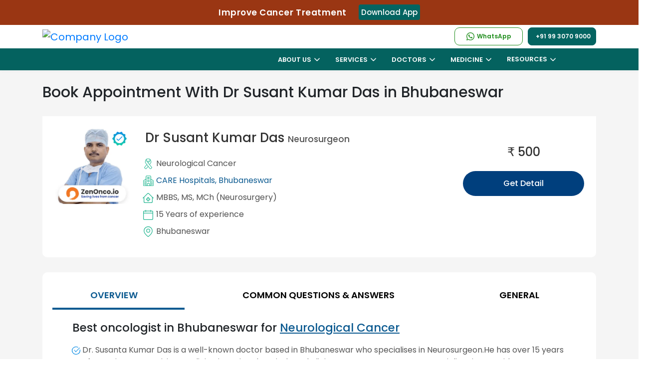

--- FILE ---
content_type: text/html; charset=UTF-8
request_url: https://zenonco.io/best-oncologist-in-bhubaneswar/dr-susant-kumar-das-oncologist-appointment
body_size: 58445
content:
<!DOCTYPE html>
    	<html lang="en" >
	<head>
	<meta charset="UTF-8"/>
	<meta name="viewport" content="width=device-width, initial-scale=1.0, minimum-scale=1.0, maximum-scale=5.0"/>
    <meta name="google-site-verification" content="ar0pQCdITLQsMfdjcyIrOVFc7X-gtcCV22CSuoa2Gvo" />
	<title>Dr Susant Kumar Das | Neurosurgeon in Bhubaneswar | Book Appointment</title>
	<meta name="description" content="Dr. Susanta Kumar Das is a well-known doctor based in Bhubaneswar who specialises in Neurosurgeon.He has over 15 years of experience practising medicine in various hospitals and clinics.Dr. Susanta Kumar Das specialises in Carotid Cavernous Fistula Treatment, Petrosal Sinus Sampling, Brain Dural Arteriovenous Fistula Embolization, Brain Arteriovenous Fistula Embolization, Brain Aneurysm Coiling, Foot Drop.Beyond His affiliation with many hospitals, He has been professionally active in many other ways.He has been a member of Indian Medical Association (IMA).Dr. Susanta Kumar Das finished His MBBS from U.Berhampur.After that, He went on to do MCh - Neuro Surgery from banaras Hindu university ."/>
	<meta name="keywords" content="Dr. Susanta Kumar Das is a well-known doctor based in Bhubaneswar who specialises in Neurosurgeon.He has over 15 years of experience practising medicine in various hospitals and clinics.Dr. Susanta Kumar Das specialises in Carotid Cavernous Fistula Treatment, Petrosal Sinus Sampling, Brain Dural Arteriovenous Fistula Embolization, Brain Arteriovenous Fistula Embolization, Brain Aneurysm Coiling, Foot Drop.Beyond His affiliation with many hospitals, He has been professionally active in many other ways.He has been a member of Indian Medical Association (IMA).Dr. Susanta Kumar Das finished His MBBS from U.Berhampur.After that, He went on to do MCh - Neuro Surgery from banaras Hindu university ."/>
	<meta name="author" content="Dr Susant Kumar Das"/>
	<meta name="robots" content="index, follow"/>
	<meta name="copyright" content="Copyright 2026"/>
	<meta name="country" content="India"/>
	<meta name="language" content="English"/>
	<!--<meta name="alertnate" content="Dr Susant Kumar Das | Neurosurgeon in Bhubaneswar | Book Appointment" hreflang="en"/>-->
		<link rel="canonical" href="https://zenonco.io/best-oncologist-in-bhubaneswar/dr-susant-kumar-das-oncologist-appointment"/>	
	
	<!--<link rel="alternate" hreflang="ar" href="https://zenonco.io/ar/best-oncologist-in-bhubaneswar/dr-susant-kumar-das-oncologist-appointment" /><link rel="alternate" hreflang="bn" href="https://zenonco.io/bn/best-oncologist-in-bhubaneswar/dr-susant-kumar-das-oncologist-appointment" /><link rel="alternate" hreflang="fr" href="https://zenonco.io/fr/best-oncologist-in-bhubaneswar/dr-susant-kumar-das-oncologist-appointment" /><link rel="alternate" hreflang="de" href="https://zenonco.io/de/best-oncologist-in-bhubaneswar/dr-susant-kumar-das-oncologist-appointment" /><link rel="alternate" hreflang="gu" href="https://zenonco.io/gu/best-oncologist-in-bhubaneswar/dr-susant-kumar-das-oncologist-appointment" /><link rel="alternate" hreflang="hi" href="https://zenonco.io/hi/best-oncologist-in-bhubaneswar/dr-susant-kumar-das-oncologist-appointment" /><link rel="alternate" hreflang="it" href="https://zenonco.io/it/best-oncologist-in-bhubaneswar/dr-susant-kumar-das-oncologist-appointment" /><link rel="alternate" hreflang="kn" href="https://zenonco.io/kn/best-oncologist-in-bhubaneswar/dr-susant-kumar-das-oncologist-appointment" /><link rel="alternate" hreflang="mr" href="https://zenonco.io/mr/best-oncologist-in-bhubaneswar/dr-susant-kumar-das-oncologist-appointment" /><link rel="alternate" hreflang="ml" href="https://zenonco.io/ml/best-oncologist-in-bhubaneswar/dr-susant-kumar-das-oncologist-appointment" /><link rel="alternate" hreflang="pa" href="https://zenonco.io/pa/best-oncologist-in-bhubaneswar/dr-susant-kumar-das-oncologist-appointment" /><link rel="alternate" hreflang="ru" href="https://zenonco.io/ru/best-oncologist-in-bhubaneswar/dr-susant-kumar-das-oncologist-appointment" /><link rel="alternate" hreflang="sd" href="https://zenonco.io/sd/best-oncologist-in-bhubaneswar/dr-susant-kumar-das-oncologist-appointment" /><link rel="alternate" hreflang="ar" href="https://zenonco.io/ar/best-oncologist-in-bhubaneswar/dr-susant-kumar-das-oncologist-appointment" /><link rel="alternate" hreflang="ar" href="https://zenonco.io/ar/best-oncologist-in-bhubaneswar/dr-susant-kumar-das-oncologist-appointment" /><link rel="alternate" hreflang="es" href="https://zenonco.io/es/best-oncologist-in-bhubaneswar/dr-susant-kumar-das-oncologist-appointment" /><link rel="alternate" hreflang="sv" href="https://zenonco.io/sv/best-oncologist-in-bhubaneswar/dr-susant-kumar-das-oncologist-appointment" /><link rel="alternate" hreflang="ta" href="https://zenonco.io/ta/best-oncologist-in-bhubaneswar/dr-susant-kumar-das-oncologist-appointment" /><link rel="alternate" hreflang="te" href="https://zenonco.io/te/best-oncologist-in-bhubaneswar/dr-susant-kumar-das-oncologist-appointment" /><link rel="alternate" hreflang="ur" href="https://zenonco.io/ur/best-oncologist-in-bhubaneswar/dr-susant-kumar-das-oncologist-appointment" />-->	<!--<link rel="alternate" href="https://zenonco.io/" hreflang="x-default" />-->
    <meta name="publisher" content="ZenOnco"/>
	<meta http-equiv="Cache-control" content="no-cache">
	<!-- start Og tag -->
		<!--  Essential META Tags -->
	<meta property="og:title" content="Dr Susant Kumar Das | Neurosurgeon in Bhubaneswar | Book Appointment"/>
	<meta property="og:type" content="website"/>	
	<meta property="og:image" content="https://zenonco-cf.zenonco.io/zen/website_dr_images/Oncologist/Oncologist/dr_susant_kumar_das_neurosurgeon.jpg"/>
	
	<!--<meta property="og:image:type" content="image/jpeg">-->
	<meta property="og:image:width" content="256"/>
	<meta property="og:image:height" content="256"/>
	
<!--	<meta property="og:url" content="https://zenonco.io/best-oncologist-in-bhubaneswar/dr-susant-kumar-das-oncologist-appointment"/>	-->
	<meta property="og:url" content="https://zenonco.io/best-oncologist-in-bhubaneswar/dr-susant-kumar-das-oncologist-appointment"/>

	<meta name="twitter:card" content="summary_large_image"/>
	
	<meta property="og:locale" content="en_GB" />
<!--	<meta property="og:locale:alternate" content="fr_FR" />
	<meta property="og:locale:alternate" content="es_ES" /> -->
	
	<meta property="og:description" content="Dr. Susanta Kumar Das is a well-known doctor based in Bhubaneswar who specialises in Neurosurgeon.He has over 15 years of experience practising medicine in various hospitals and clinics.Dr. Susanta Kumar Das specialises in Carotid Cavernous Fistula Treatment, Petrosal Sinus Sampling, Brain Dural Arteriovenous Fistula Embolization, Brain Arteriovenous Fistula Embolization, Brain Aneurysm Coiling, Foot Drop.Beyond His affiliation with many hospitals, He has been professionally active in many other ways.He has been a member of Indian Medical Association (IMA).Dr. Susanta Kumar Das finished His MBBS from U.Berhampur.After that, He went on to do MCh - Neuro Surgery from banaras Hindu university ."/>
	<meta property="og:site_name" content="ZenOnco.io"/>	
	
	<meta name="twitter:title" content="Dr Susant Kumar Das | Neurosurgeon in Bhubaneswar | Book Appointment" />
	<meta name="twitter:image" content="https://zenonco-cf.zenonco.io/zen/website_dr_images/Oncologist/Oncologist/dr_susant_kumar_das_neurosurgeon.jpg"/>	
	<meta name="twitter:description" content="Dr. Susanta Kumar Das is a well-known doctor based in Bhubaneswar who specialises in Neurosurgeon.He has over 15 years of experience practising medicine in various hospitals and clinics.Dr. Susanta Kumar Das specialises in Carotid Cavernous Fistula Treatment, Petrosal Sinus Sampling, Brain Dural Arteriovenous Fistula Embolization, Brain Arteriovenous Fistula Embolization, Brain Aneurysm Coiling, Foot Drop.Beyond His affiliation with many hospitals, He has been professionally active in many other ways.He has been a member of Indian Medical Association (IMA).Dr. Susanta Kumar Das finished His MBBS from U.Berhampur.After that, He went on to do MCh - Neuro Surgery from banaras Hindu university ."/>	
    <meta name="twitter:site" content="@ZenOncoIO" />  
	<meta name="google-site-verification" content="_EspLr-Ofhk6g2SGNZrG7NGurYQhK0HoeDeB23zZ9DY" />
	
	<!-- Web App Manifest -->
	<link rel="manifest" href="https://zenonco.io/assets/images/fevicon/manifest.json">

	<!-- Apple Touch Icons -->
	<link rel="apple-touch-icon" sizes="180x180" href="https://zenonco.io/assets/images/fevicon/apple-touch-icon-180x180.png">
	<link rel="apple-touch-icon" sizes="152x152" href="https://zenonco.io/assets/images/fevicon/apple-touch-icon-152x152.png">
	<link rel="apple-touch-icon" sizes="120x120" href="https://zenonco.io/assets/images/fevicon/apple-touch-icon-120x120.png">

	<!-- Desktop Favicons -->
	<link rel="icon" type="image/png" sizes="96x96" href="https://zenonco.io/assets/images/fevicon/icon-96x96.png">
	<link rel="icon" type="image/png" sizes="48x48" href="https://zenonco.io/assets/images/fevicon/icon-48x48.png">
	<link rel="icon" type="image/png" sizes="32x32" href="https://zenonco.io/assets/images/fevicon/favicon-32x32.png">
	<link rel="icon" type="image/png" sizes="16x16" href="https://zenonco.io/assets/images/fevicon/favicon-16x16.png">

	<!-- ICO Favicon for legacy browsers -->
	<link rel="shortcut icon" href="https://zenonco.io/assets/images/fevicon/favicon.ico" type="image/x-icon">

	<!-- Mobile Web App Settings -->
	<meta name="mobile-web-app-capable" content="yes">
	<meta name="apple-mobile-web-app-status-bar-style" content="black-translucent">
	<meta name="apple-mobile-web-app-title" content="Zenonco">
	
	<link rel="icon" href="https://zenonco-web-image.s3.ap-south-1.amazonaws.com/assets/images/icons/ribbon-icon.svg" type="image/svg+xml" sizes="16x16">
	 
   <link rel="preconnect" href="https://fonts.gstatic.com" crossorigin>
   <style type="text/css">
            @font-face {font-family: 'Poppins';font-style: normal;font-weight: 300;font-display: swap;src: url(https://zenonco.io/assets/css/fonts/poppins/pxiByp8kv8JHgFVrLDz8Z11lFc-K.woff2) format('woff2');unicode-range: U+0900-097F, U+1CD0-1CF6, U+1CF8-1CF9, U+200C-200D, U+20A8, U+20B9, U+25CC, U+A830-A839, U+A8E0-A8FB;}@font-face {font-family: 'Poppins';font-style: normal;font-weight: 300;font-display: swap;src: url(https://zenonco.io/assets/css/fonts/poppins/pxiByp8kv8JHgFVrLDz8Z1JlFc-K.woff2) format('woff2');unicode-range: U+0100-024F, U+0259, U+1E00-1EFF, U+2020, U+20A0-20AB, U+20AD-20CF, U+2113, U+2C60-2C7F, U+A720-A7FF;}@font-face {font-family: 'Poppins';font-style: normal;font-weight: 300;font-display: swap;src: url(https://zenonco.io/assets/css/fonts/poppins/pxiByp8kv8JHgFVrLDz8Z1xlFQ.woff2) format('woff2');unicode-range: U+0000-00FF, U+0131, U+0152-0153, U+02BB-02BC, U+02C6, U+02DA, U+02DC, U+2000-206F, U+2074, U+20AC, U+2122, U+2191, U+2193, U+2212, U+2215, U+FEFF, U+FFFD;}@font-face {font-family: 'Poppins';font-style: normal;font-weight: 400;font-display: swap;src: url(https://zenonco.io/assets/css/fonts/poppins/pxiEyp8kv8JHgFVrJJbecmNE.woff2) format('woff2');unicode-range: U+0900-097F, U+1CD0-1CF6, U+1CF8-1CF9, U+200C-200D, U+20A8, U+20B9, U+25CC, U+A830-A839, U+A8E0-A8FB;}@font-face {font-family: 'Poppins';font-style: normal;font-weight: 400;font-display: swap;src: url(https://zenonco.io/assets/css/fonts/poppins/pxiEyp8kv8JHgFVrJJnecmNE.woff2) format('woff2');unicode-range: U+0100-024F, U+0259, U+1E00-1EFF, U+2020, U+20A0-20AB, U+20AD-20CF, U+2113, U+2C60-2C7F, U+A720-A7FF;}@font-face {font-family: 'Poppins';font-style: normal;font-weight: 400;font-display: swap;src: url(https://zenonco.io/assets/css/fonts/poppins/pxiEyp8kv8JHgFVrJJfecg.woff2) format('woff2');unicode-range: U+0000-00FF, U+0131, U+0152-0153, U+02BB-02BC, U+02C6, U+02DA, U+02DC, U+2000-206F, U+2074, U+20AC, U+2122, U+2191, U+2193, U+2212, U+2215, U+FEFF, U+FFFD;}@font-face {font-family: 'Poppins';font-style: normal;font-weight: 500;font-display: swap;src: url(https://zenonco.io/assets/css/fonts/poppins/pxiByp8kv8JHgFVrLGT9Z11lFc-K.woff2) format('woff2');unicode-range: U+0900-097F, U+1CD0-1CF6, U+1CF8-1CF9, U+200C-200D, U+20A8, U+20B9, U+25CC, U+A830-A839, U+A8E0-A8FB;}@font-face {font-family: 'Poppins';font-style: normal;font-weight: 500;font-display: swap;src: url(https://zenonco.io/assets/css/fonts/poppins/pxiByp8kv8JHgFVrLGT9Z1JlFc-K.woff2) format('woff2');unicode-range: U+0100-024F, U+0259, U+1E00-1EFF, U+2020, U+20A0-20AB, U+20AD-20CF, U+2113, U+2C60-2C7F, U+A720-A7FF;}@font-face {font-family: 'Poppins';font-style: normal;font-weight: 500;font-display: swap;src: url(https://zenonco.io/assets/css/fonts/poppins/pxiByp8kv8JHgFVrLGT9Z1xlFQ.woff2) format('woff2');unicode-range: U+0000-00FF, U+0131, U+0152-0153, U+02BB-02BC, U+02C6, U+02DA, U+02DC, U+2000-206F, U+2074, U+20AC, U+2122, U+2191, U+2193, U+2212, U+2215, U+FEFF, U+FFFD;}@font-face {font-family: 'Poppins';font-style: normal;font-weight: 600;font-display: swap;src: url(https://zenonco.io/assets/css/fonts/poppins/pxiByp8kv8JHgFVrLEj6Z11lFc-K.woff2) format('woff2');unicode-range: U+0900-097F, U+1CD0-1CF6, U+1CF8-1CF9, U+200C-200D, U+20A8, U+20B9, U+25CC, U+A830-A839, U+A8E0-A8FB;}@font-face {font-family: 'Poppins';font-style: normal;font-weight: 600;font-display: swap;src: url(https://zenonco.io/assets/css/fonts/poppins/pxiByp8kv8JHgFVrLEj6Z1JlFc-K.woff2) format('woff2');unicode-range: U+0100-024F, U+0259, U+1E00-1EFF, U+2020, U+20A0-20AB, U+20AD-20CF, U+2113, U+2C60-2C7F, U+A720-A7FF;}@font-face {font-family: 'Poppins';font-style: normal;font-weight: 600;font-display: swap;src: url(https://zenonco.io/assets/css/fonts/poppins/pxiByp8kv8JHgFVrLEj6Z1xlFQ.woff2) format('woff2');unicode-range: U+0000-00FF, U+0131, U+0152-0153, U+02BB-02BC, U+02C6, U+02DA, U+02DC, U+2000-206F, U+2074, U+20AC, U+2122, U+2191, U+2193, U+2212, U+2215, U+FEFF, U+FFFD;}@font-face {font-family: 'Poppins';font-style: normal;font-weight: 700;font-display: swap;src: url(https://zenonco.io/assets/css/fonts/poppins/pxiByp8kv8JHgFVrLCz7Z11lFc-K.woff2) format('woff2');unicode-range: U+0900-097F, U+1CD0-1CF6, U+1CF8-1CF9, U+200C-200D, U+20A8, U+20B9, U+25CC, U+A830-A839, U+A8E0-A8FB;}@font-face {font-family: 'Poppins';font-style: normal;font-weight: 700;font-display: swap;src: url(https://zenonco.io/assets/css/fonts/poppins/pxiByp8kv8JHgFVrLCz7Z1JlFc-K.woff2) format('woff2');unicode-range: U+0100-024F, U+0259, U+1E00-1EFF, U+2020, U+20A0-20AB, U+20AD-20CF, U+2113, U+2C60-2C7F, U+A720-A7FF;}@font-face {font-family: 'Poppins';font-style: normal;font-weight: 700;font-display: swap;src: url(https://zenonco.io/assets/css/fonts/poppins/pxiByp8kv8JHgFVrLCz7Z1xlFQ.woff2) format('woff2');unicode-range: U+0000-00FF, U+0131, U+0152-0153, U+02BB-02BC, U+02C6, U+02DA, U+02DC, U+2000-206F, U+2074, U+20AC, U+2122, U+2191, U+2193, U+2212, U+2215, U+FEFF, U+FFFD;}
        
                
				.fab,.far,body{font-weight:400}dl,h1,h2,h3,h4,h5,h6,ol,p,ul{margin-top:0}.custom-select,.form-control{width:100%;height:calc(2.25rem + 2px)}.fa,.fab,.fad,.fal,.far,.fas,[class*=" icon-"],[class^=icon-]{font-style:normal;font-variant:normal;-webkit-font-smoothing:antialiased;-moz-osx-font-smoothing:grayscale}.dropdown-menu,.nav,#NewHeaderId,.navbar ul{list-style:none}.btn,.custom-select,.header-contact a,img{vertical-align:middle}.navbar ul li .mega-drop-inner a,nav ul li.drop-down ul a{padding:6px 10px 6px 15px}*,.slick-slider,::after,::before{box-sizing:border-box}.slick-slider,html{-webkit-tap-highlight-color:transparent}@font-face{font-family:icomoon;src:url(https://zenonco.io/assets/css/fonts/icons/icomoon.eot?c2x2in);src:url(https://zenonco.io/assets/css/fonts/icons/icomoon.eot?c2x2in#iefix) format('embedded-opentype'),url(https://zenonco.io/assets/css/fonts/icons/icomoon.ttf?c2x2in) format('truetype'),url(https://zenonco.io/assets/css/fonts/icons/icomoon.woff?c2x2in) format('woff'),url(https://zenonco.io/assets/css/fonts/icons/icomoon.svg?c2x2in#icomoon) format('svg');font-weight:400;font-style:normal;font-display:block}@font-face{font-family:"Font Awesome 5 Brands";font-style:normal;font-weight:400;font-display:block;src:url(https://zenonco.io/assets/css/fonts/webfonts/fa-brands-400.eot);src:url(https://zenonco.io/assets/css/fonts/webfonts/fa-brands-400.eot?#iefix) format("embedded-opentype"),url(https://zenonco.io/assets/css/fonts/webfonts/fa-brands-400.ttf) format("truetype")}.fab{font-family:"Font Awesome 5 Brands"}.fa,.fab,.fad,.fal,.far,.fas{display:inline-block;text-rendering:auto;line-height:1}.fa-linkedin:before{content:"\f08c"}.floating-wpp{position:fixed;bottom:15px;right:10px!important;left:15px;font-size:14px;transition:bottom .2s;z-index:9;border-radius:50%}.floating-wpp .floating-wpp-button{position:relative;border-radius:50%;box-shadow:1px 1px 4px rgba(60,60,60,.4);transition:box-shadow .2s;cursor:pointer;overflow:hidden}.floating-wpp .floating-wpp-button:after{content:"";z-index:9;position:absolute;height:200%;width:200%;transition:3s;transform:rotate(45deg);animation:3s linear infinite slide}.floating-wpp .floating-wpp-button img,.floating-wpp .floating-wpp-button svg{position:absolute;width:100%;height:auto;object-fit:cover;top:50%;left:50%;transform:translate3d(-50%,-50%,0);border-radius:50%}.floating-wpp:hover{bottom:17px}.floating-wpp:hover .floating-wpp-button{box-shadow:1px 2px 8px rgba(60,60,60,.4)}.floating-wpp .floating-wpp-popup{border-radius:6px;background-color:#e5ddd5;position:absolute;overflow:hidden;padding:0;box-shadow:1px 2px 8px rgba(60,60,60,.25);width:0;height:0;bottom:0;opacity:0;transition:bottom .1s ease-out,opacity .2s ease-out;transform-origin:bottom}.floating-wpp .floating-wpp-popup.active{padding:0 12px 12px;width:260px;height:auto;bottom:82px;opacity:1}.floating-wpp .floating-wpp-popup .floating-wpp-message{background-color:#fff;padding:8px;border-radius:0 5px 5px;box-shadow:1px 1px 1px rgba(0,0,0,.15);opacity:0;transition:opacity .2s}.floating-wpp .floating-wpp-popup.active .floating-wpp-message{opacity:1;transition-delay:.2s}.floating-wpp .floating-wpp-popup .floating-wpp-head{text-align:right;color:#fff;margin:0 -15px 10px;padding:6px 12px;display:flex;justify-content:space-between;cursor:pointer}.floating-wpp .floating-wpp-input-message{background-color:#fff;margin:10px -15px -15px;padding:0 15px;display:flex;align-items:center}.nav,.row{display:-ms-flexbox;-ms-flex-wrap:wrap}.floating-wpp .floating-wpp-input-message textarea{border:1px solid #ccc;border-radius:4px;box-shadow:none;padding:8px;margin:10px 0;width:100%;max-width:100%;font-family:inherit;font-size:inherit;resize:none;height:150px}.floating-wpp .floating-wpp-btn-send{margin-left:12px;font-size:0;cursor:pointer}@-webkit-keyframes pulse{0%{-webkit-box-shadow:0 0 0 0 rgba(37,211,102,.8)}30%{-webkit-box-shadow:0 0 0 50px rgba(37,211,102,.5)}60%{-webkit-box-shadow:0 0 0 0 rgba(37,211,102,.2)}100%,80%{-webkit-box-shadow:0 0 0 0 transparent}}@keyframes pulse{0%{-moz-box-shadow:0 0 0 0 rgba(37,211,102,.8);box-shadow:0 0 0 0 rgba(37,211,102,.8)}30%{-moz-box-shadow:0 0 0 50px rgba(37,211,102,.5);box-shadow:0 0 0 10px rgba(37,211,102,.5)}60%{-moz-box-shadow:0 0 0 0 rgba(37,211,102,.2);box-shadow:0 0 0 10px transparent}100%,80%{-moz-box-shadow:0 0 0 0 transparent;box-shadow:0 0 0 0 transparent}}:root{--blue:#007bff;--indigo:#6610f2;--purple:#6f42c1;--pink:#e83e8c;--red:#dc3545;--orange:#fd7e14;--yellow:#ffc107;--green:#28a745;--teal:#20c997;--cyan:#17a2b8;--white:#fff;--gray:#6c757d;--gray-dark:#343a40;--primary:#007bff;--secondary:#6c757d;--success:#28a745;--info:#17a2b8;--warning:#ffc107;--danger:#dc3545;--light:#f8f9fa;--dark:#343a40;--breakpoint-xs:0;--breakpoint-sm:576px;--breakpoint-md:768px;--breakpoint-lg:992px;--breakpoint-xl:1200px;--font-family-sans-serif:-apple-system,BlinkMacSystemFont,"Segoe UI",Roboto,"Helvetica Neue",Arial,sans-serif,"Apple Color Emoji","Segoe UI Emoji","Segoe UI Symbol","Noto Color Emoji";--font-family-monospace:SFMono-Regular,Menlo,Monaco,Consolas,"Liberation Mono","Courier New",monospace}html{font-family:sans-serif;line-height:1.15;-webkit-text-size-adjust:100%;-ms-text-size-adjust:100%;-ms-overflow-style:scrollbar;scroll-behavior:smooth}#gtranslate_wrapper .dropdown-menu.show,.no-js .owl-carousel,.no-js .owl-carousel-webz,.owl-carousel-webz.owl-loaded,.owl-carousel.owl-loaded,.slick-initialized .slick-slide,.slick-slide img,article,aside,figcaption,figure,footer,header,hgroup,main,nav,section{display:block}body{margin:0;font-family:-apple-system,BlinkMacSystemFont,"Segoe UI",Roboto,"Helvetica Neue",Arial,sans-serif,"Apple Color Emoji","Segoe UI Emoji","Segoe UI Symbol","Noto Color Emoji";font-size:1rem;line-height:1.5;color:#212529;text-align:left;background-color:#fff}dl,ol,p,ul{margin-bottom:1rem}#notification p,.form-check-label,ol ol,ol ul,ul ol,ul ul{margin-bottom:0}b,strong{font-weight:bolder}a{color:#007bff;text-decoration:none;background-color:transparent;-webkit-text-decoration-skip:objects}a:not([href]):not([tabindex]){color:inherit;text-decoration:none}img{border-style:none}label{display:inline-block;margin-bottom:.5rem}button{border-radius:0}button,input,optgroup,select,textarea{margin:0;font-family:inherit;font-size:inherit;line-height:inherit}button,input{overflow:visible}button,select{text-transform:none}[type=reset],[type=submit],button,html [type=button]{-webkit-appearance:button}input[type=checkbox],input[type=radio]{box-sizing:border-box;padding:0}.h1,.h2,.h3,.h4,.h5,.h6,h1,h2,h3,h4,h5,h6{margin-bottom:.5rem;font-family:inherit;font-weight:500;line-height:1.2;color:inherit}.btn,.btn-link,.small,small{font-weight:400}.btn,.form-control{line-height:1.5;font-size:1rem}.h1,h1{font-size:2.5rem}.h2,h2{font-size:2rem}.h3,h3{font-size:1.75rem}.h4,h4{font-size:1.5rem}.h5,h5{font-size:1.25rem}.h6,h6{font-size:1rem}.small,small{font-size:80%}.container,.container-fluid{width:100%;padding-right:15px;padding-left:15px;margin-right:auto;margin-left:auto}@media (min-width:576px){.container{max-width:540px}.col-sm-12{-ms-flex:0 0 100%;flex:0 0 100%;max-width:100%}}@media (min-width:768px){.container{max-width:720px}.col-md-3{-ms-flex:0 0 25%;flex:0 0 25%;max-width:25%}.col-md-4{-ms-flex:0 0 33.333333%;flex:0 0 33.333333%;max-width:33.333333%}.col-md-5{-ms-flex:0 0 41.666667%;flex:0 0 41.666667%;max-width:41.666667%}.col-md-6{-ms-flex:0 0 50%;flex:0 0 50%;max-width:49%}.col-md-7{-ms-flex:0 0 58.333333%;flex:0 0 58.333333%;max-width:58.333333%}.col-md-8{-ms-flex:0 0 66.666667%;flex:0 0 66.666667%;max-width:66.666667%}.col-md-9{-ms-flex:0 0 75%;flex:0 0 75%;max-width:75%}.col-md-12{-ms-flex:0 0 100%;flex:0 0 100%;max-width:100%}}@media (min-width:992px){.container{max-width:960px}}@media (min-width:1200px){.container{max-width:1140px}}.col,.col-12{max-width:100%}.row{display:flex;flex-wrap:wrap;margin-right:-15px;margin-left:-15px}.col,.col-1,.col-10,.col-11,.col-12,.col-2,.col-3,.col-4,.col-5,.col-6,.col-7,.col-8,.col-9,.col-auto,.col-lg,.col-lg-1,.col-lg-10,.col-lg-11,.col-lg-12,.col-lg-2,.col-lg-3,.col-lg-4,.col-lg-5,.col-lg-6,.col-lg-7,.col-lg-8,.col-lg-9,.col-lg-auto,.col-md,.col-md-1,.col-md-10,.col-md-11,.col-md-12,.col-md-2,.col-md-3,.col-md-4,.col-md-5,.col-md-6,.col-md-7,.col-md-8,.col-md-9,.col-md-auto,.col-sm,.col-sm-1,.col-sm-10,.col-sm-11,.col-sm-12,.col-sm-2,.col-sm-3,.col-sm-4,.col-sm-5,.col-sm-6,.col-sm-7,.col-sm-8,.col-sm-9,.col-sm-auto,.col-xl,.col-xl-1,.col-xl-10,.col-xl-11,.col-xl-12,.col-xl-2,.col-xl-3,.col-xl-4,.col-xl-5,.col-xl-6,.col-xl-7,.col-xl-8,.col-xl-9,.col-xl-auto{position:relative;width:100%;min-height:1px;padding-right:15px;padding-left:15px}.col{-ms-flex-preferred-size:0;flex-basis:0;-ms-flex-positive:1;flex-grow:1}.col-12{-ms-flex:0 0 100%;flex:0 0 100%}.form-control{display:block;padding:.375rem .75rem;color:#495057;background-color:#fff;background-clip:padding-box;border:1px solid #ced4da;border-radius:.25rem;transition:border-color .15s ease-in-out,box-shadow .15s ease-in-out}.form-group{margin-bottom:1rem}.form-check{position:relative;display:block;padding-left:1.25rem}.form-check-input{position:absolute;margin-top:.3rem;margin-left:-1.25rem}.btn{display:inline-block;text-align:center;white-space:nowrap;-webkit-user-select:none;-moz-user-select:none;-ms-user-select:none;user-select:none;border:1px solid transparent;padding:.375rem .75rem;border-radius:.25rem;transition:color .15s ease-in-out,background-color .15s ease-in-out,border-color .15s ease-in-out,box-shadow .15s ease-in-out}#notification span.dismiss,.btn:not(:disabled):not(.disabled),.menu-toggle:hover,.multiselect-container .multiselect-all .form-check-label,.multiselect-container .multiselect-all.dropdown-item,.multiselect-container .multiselect-all.dropdown-toggle,.multiselect-container .multiselect-group .form-check-label,.multiselect-container .multiselect-group.dropdown-item,.multiselect-container .multiselect-group.dropdown-toggle,.multiselect-container .multiselect-option .form-check-label,.multiselect-container .multiselect-option.dropdown-item,.multiselect-container .multiselect-option.dropdown-toggle{cursor:pointer}.btn-link{color:#007bff;background-color:transparent}.btn-block,.owl-carousel .owl-item img,.owl-carousel-webz .owl-item img{display:block;width:100%}.fade{transition:opacity .15s linear}.fade:not(.show){opacity:0}.modal.show .modal-dialog{-webkit-transform:translate(0,0);transform:translate(0,0)}.modal-backdrop{position:fixed;top:0;right:0;bottom:0;left:0;z-index:1040;background:rgba(0,0,0,.5);backdrop-filter:blur(5px);-webkit-backdrop-filter:blur(5px)}.dropdown-toggle::after{display:inline-block;width:0;height:0;margin-left:.255em;vertical-align:.255em;content:"";border-top:.3em solid;border-right:.3em solid transparent;border-bottom:0;border-left:.3em solid transparent}.dropdown-menu{position:absolute;top:100%;left:0;z-index:1000;display:none;float:left;min-width:10rem;padding:.5rem 0;margin:.125rem 0 0;font-size:1rem;color:#212529;text-align:left;background-color:#fff;background-clip:padding-box;border:1px solid rgba(0,0,0,.15);border-radius:.25rem}.alert,.navbar{position:relative}#gtranslate_wrapper .dropdown-item,.dropdown-item{font-weight:400;text-align:inherit;white-space:nowrap;clear:both}.dropdown-item,button.close{background-color:transparent}.dropdown-item{display:block;width:100%;padding:.25rem 1.5rem;color:#212529;border:0}.btn-group,.btn-group-vertical{position:relative;display:-ms-inline-flexbox;display:inline-flex;vertical-align:middle}.custom-select{display:inline-block;padding:.375rem 1.75rem .375rem .75rem;line-height:1.5;color:#495057;background:url("data:image/svg+xml;charset=utf8,%3Csvg xmlns='http://www.w3.org/2000/svg' viewBox='0 0 4 5'%3E%3Cpath fill='%23343a40' d='M2 0L0 2h4zm0 5L0 3h4z'/%3E%3C/svg%3E") right .75rem center/8px 10px no-repeat #fff;border:1px solid #ced4da;border-radius:.25rem;-webkit-appearance:none;-moz-appearance:none;appearance:none}.custom-control-label::before,.custom-file-label,.custom-select{transition:background-color .15s ease-in-out,border-color .15s ease-in-out,box-shadow .15s ease-in-out}.nav{display:flex;flex-wrap:wrap;padding-left:0;margin-bottom:0}.navbar{display:-ms-flexbox;display:flex;-ms-flex-wrap:wrap;flex-wrap:wrap;-ms-flex-align:center;align-items:center;-ms-flex-pack:justify;justify-content:space-between}.navbar ul li .mega-drop-inner .btn,.navbar-brand{display:inline-block}.navbar-brand{font-size:1.25rem;line-height:inherit;white-space:nowrap}.alert{padding:.75rem 1.25rem;margin-bottom:1rem;border:1px solid transparent;border-radius:.25rem}.alert-danger{color:#721c24;background-color:#f8d7da;border-color:#f5c6cb}.modal-open .modal{overflow-x:hidden;overflow-y:auto}.modal{position:fixed;top:0;right:0;bottom:0;left:0;z-index:1050;display:none;overflow:hidden;outline:0}#gtranslate_wrapper .drop-down,.modal-body,.modal-content,.modal-dialog,.navbar>ul>li,nav ul li.drop-down ul li.sub-drop,span.multiselect-native-select{position:relative}.modal-dialog{width:auto;margin:.5rem;pointer-events:none}.modal-dialog-centered{display:-ms-flexbox;display:flex;-ms-flex-align:center;align-items:center;min-height:calc(100% - (.5rem * 2))}.modal-content{display:-ms-flexbox;display:flex;-ms-flex-direction:column;flex-direction:column;width:100%;pointer-events:auto;background-color:#fff;background-clip:padding-box;border:1px solid rgba(0,0,0,.2);border-radius:.3rem;outline:0}.modal-body{-ms-flex:1 1 auto;flex:1 1 auto;padding:1rem}.align-bottom{vertical-align:bottom!important}.bg-light{background-color:#f8f9fa!important}.rounded{border-radius:.25rem!important}#gtranslate_wrapper .dropdown-toggle::after,.d-none{display:none!important}.d-block{display:block!important}.d-flex{display:-ms-flexbox!important;display:flex!important;margin-left:0;margin-right:0}.justify-content-center{-ms-flex-pack:center!important;justify-content:center!important}.align-items-center{-ms-flex-align:center!important;align-items:center!important}.mb-0,.my-0{margin-bottom:0!important}.mb-1,.my-1{margin-bottom:.25rem!important}.mt-2,.my-2{margin-top:.5rem!important}.mb-2,.my-2{margin-bottom:.5rem!important}.mt-3,.my-3{margin-top:1rem!important}.ml-3,.mx-3{margin-left:1rem!important}.mt-4,.my-4{margin-top:1.5rem!important}.ml-5,.mx-5{margin-left:3rem!important}.ml-0,.mx-0{margin-left:0!important}.mr-0,.my-0{margin-right:0!important}.pt-0,.py-0{padding-top:0!important}.pr-0,.px-0{padding-right:0!important}.pl-0,.px-0{padding-left:0!important}.pt-4,.py-4{padding-top:1.5rem!important}.pl-5,.px-5{padding-left:3rem!important}.ml-auto,.mx-auto{margin-left:auto!important}.text-left{text-align:left!important}.text-right{text-align:right!important}.text-center{text-align:center!important}#NewHeaderId,.navbar ul,.navbar ul li.mega-drop-full{position:unset}span.multiselect-native-select select{border:0!important;clip:rect(0 0 0 0)!important;height:1px!important;margin:-1px -1px -1px -3px!important;overflow:hidden!important;padding:0!important;position:absolute!important;width:1px!important;left:50%;top:30px}nav ul li.drop-down ul,nav ul li.mega-drop .mega-drop-inner,nav ul li.mega-drop-full .mega-drop-inner{background:rgba(255,255,255,.98);border-top:1px solid #e7f4fc;border-bottom-left-radius:8px;border-bottom-right-radius:8px;box-shadow:0 3px 4px 0 rgba(182,214,238,.15)}.multiselect.dropdown-toggle:after,.owl-carousel-webz .owl-dots.disabled,.owl-carousel-webz .owl-nav.disabled,.owl-dots,.sch-con,.service_btn.see-all,.slick-arrow.slick-hidden{display:none}.multiselect{overflow:hidden;text-overflow:ellipsis}.multiselect-container{position:absolute;list-style-type:none;margin:0;padding:0}.multiselect-container .multiselect-all,.multiselect-container .multiselect-group,.multiselect-container .multiselect-option{padding:.25rem .25rem .25rem .75rem}.multiselect-container .multiselect-all .form-check,.multiselect-container .multiselect-group .form-check,.multiselect-container .multiselect-option .form-check{padding:0 5px 0 20px}[class*=" icon-"],[class^=icon-]{font-family:icomoon!important;speak:never;font-weight:400;text-transform:none;line-height:1}.navbar,body{font-family:Poppins,sans-serif}.icon-youtube:before{content:"\e904"}.icon-twitter:before{content:"\e905"}.icon-linkedin:before{content:"\e906"}.icon-instagram:before{content:"\e907"}.icon-facebook:before{content:"\e908"}body{overflow-x:hidden;counter-reset:my-sec-counter}.page-wrapper{position:-webkit-sticky;position:sticky;top:0;background-color:#fff;z-index:99;transition:.4s ease-out;padding:0}.navbar{grid-template-columns:1fr 3fr auto 3fr;align-items:center;height:auto;padding:0}a.navbar-brand>img{width:240px;height:auto}.navbar-brand{margin-right:0;padding:0}.navbar img{height:auto;width:auto;justify-self:start;margin-left:0}#NewHeaderId,.navbar ul{grid-template-columns:repeat(5,1fr)}.navbar>ul{width:555px}.navbar ul li .mega-drop-inner .devider{color:#ccc}.nav-item .nav-name{line-height:11px}.nav-item .no-link,.nav-item a{color:#000;font-size:16px;font-weight:600;text-decoration:none;transition:color .3s ease-out;display:block;letter-spacing:20%;position:relative}.nav-item a img{margin:0}.nav-item .no-link,.nav-item>a{border-bottom:3px solid #fff}.header-contact{text-align:right;position:relative}.header-contact a{margin-left:10px;display:inline-block;color:#333;margin-top:-9px}.header-contact img{margin:0;height:36px}.header-calln>span{font-size:20px;color:#000;font-weight:600;display:block;line-height:18px;margin-top:5px}.header-calln>small{display:block;font-size:13px;font-weight:500;line-height:12px;color:#666;text-align:left}#buyCancerMedicines h6,#liveExperiences .content h4,.bestOncologists h6{display:-webkit-box;-webkit-line-clamp:2;-webkit-box-orient:vertical}.no-search{transform:translate(0);transition:transform .7s ease-in-out}nav ul li.blog-post .nav-item,nav ul li.mega-drop .mega-drop-inner,nav ul li.mega-drop-full .mega-drop-inner{opacity:0;visibility:hidden;-webkit-transition:opacity .3s ease-in-out;-moz-transition:opacity .3s ease-in-out;left:-9999px;top:-9999px;overflow:auto;position:absolute}.black-overlay,.black-overlay2{background-color:rgb(0 0 0/80%);height:100vh;width:100%;position:fixed;z-index:999;display:none;top:0}.nav-item .no-link:hover,.nav-item a:hover,nav ul li.drop-down:hover>ul.lang li a.active{color:#3498db}nav ul li.blog-post,nav ul li.contact-drop,nav ul li.mega-drop{position:static}.mega-drop .mega-drop-inner{max-width:525px}nav ul li.mega-drop .mega-drop-inner,nav ul li.mega-drop-full .mega-drop-inner{transition:opacity .3s ease-in-out}nav ul li.mega-drop .mega-drop-inner ul,nav ul li.mega-drop-full .mega-drop-inner ul{width:100%;float:none;padding:25px 15px 15px;display:block}nav ul li.mega-drop .mega-drop-inner>.container-fluid>.row>.col,nav ul li.mega-drop-full .mega-drop-inner>.container-fluid>.row>.col{border-right:1px solid #e7f4fc}nav ul li.mega-drop .mega-drop-inner>.container-fluid>.row>.col:last-child,nav ul li.mega-drop-full .mega-drop-inner>.container-fluid>.row>.col:last-child{border-right:none}nav ul li.mega-drop .mega-drop-inner h6,nav ul li.mega-drop-full .mega-drop-inner h6{font-size:13px;font-weight:600}nav ul li.mega-drop-full:hover .mega-drop-inner,nav ul li.mega-drop:hover .mega-drop-inner{opacity:1;left:0;right:0;top:100%;visibility:visible}nav ul li.mega-drop-full:hover .mega-drop-inner{margin-left:-30.33%;margin-right:-30.33%}nav ul li.blog-post:hover .nav-item{opacity:1;top:100%;left:0;visibility:visible}nav ul li.blog-post .nav-item{width:100%;padding:40px 0;background:#daeaef;border-top:3px solid #ff3d2e;transition:opacity .3s ease-in-out}nav ul li.drop-down ul,nav ul li.drop-down ul li.sub-drop>ul{-webkit-transition:opacity .3s ease-in-out;-moz-transition:opacity .3s ease-in-out;opacity:0;visibility:hidden}nav ul li.blog-post .nav-item .item{float:left;width:-webkit-calc(25% - 40px);width:calc(25% - 40px);background:#272f32;padding:10px;margin:10px;border-radius:5px}nav ul li.blog-post .nav-item .item img{width:100%;height:150px}nav ul li.blog-post .nav-item .item h3{font-size:15px}nav ul li.blog-post .nav-item .item a{color:#ff3d2e}nav ul li.drop-down ul{position:absolute;top:-9999px;left:-99999px;width:230px;transition:opacity .3s ease-in-out;padding:0 0 15px;margin:0;text-align:left}nav ul li.drop-down ul a{position:relative;display:block;-webkit-transition:.3s ease-in-out;-moz-transition:.3s ease-in-out;transition:.3s ease-in-out}nav ul li.drop-down ul a:after,nav ul li.drop-down ul a:before,nav ul li.mega-drop ul a:after,nav ul li.mega-drop ul a:before,nav ul li.mega-drop-full ul a:after,nav ul li.mega-drop-full ul a:before{border-right:1px solid;content:'';display:block;height:5px;margin-top:-3px;position:absolute;transform:rotate(135deg);left:5px;top:14px;width:0}nav ul li.drop-down ul a:after,nav ul li.mega-drop ul a:after,nav ul li.mega-drop-full ul a:after{margin-top:-1px;transform:rotate(45deg)}nav ul li.drop-down:hover>ul.lang{left:-55px;width:170px}nav ul li.drop-down:hover>ul.lang li a.active span{position:absolute;width:19px;height:19px;right:0;top:5px}#myModalShow .modal-content,#thanks2 .modal-content,nav ul li.drop-down ul.lang a:after,nav ul li.drop-down ul.lang a:before{border:none}nav ul li.drop-down ul:after{border-color:rgba(236,240,241,0);border-bottom-color:#ecf0f1;border-width:5px;margin-left:-5px}nav ul li.drop-down ul:before{border-color:rgba(231,76,60,0);border-bottom-color:#e74c3c;border-width:9px;margin-left:-9px}nav ul>li.drop-down:hover>ul{opacity:1;top:100%;left:0;visibility:visible;padding:15px}nav ul li.drop-down ul li.sub-drop:after{content:'\f101';position:Absolute;right:10px;top:50%;margin-top:-10px;height:20px;width:20px;line-height:20px;text-align:center;display:block}nav ul li.drop-down ul li.sub-drop>ul{left:90%;width:150px;background:#ecf0f1;top:-99999px;border-left:3px solid #e74c3c;position:Absolute;transition:opacity .3s ease-in-out}nav ul li.drop-down ul li.sub-drop:hover ul{opacity:1;left:100%;top:0;visibility:visible}.arrow_box:after,nav ul li.drop-down ul li.sub-drop ul:before{right:100%;top:15px;border:solid transparent;content:" ";height:0;width:0;position:absolute;pointer-events:none}nav ul li.drop-down ul li.sub-drop ul:after{border-color:rgba(236,240,241,0);border-right-color:#ecf0f1;border-width:5px;margin-top:-5px}nav ul li.drop-down ul li.sub-drop ul:before{border-color:rgba(231,76,60,0);border-right-color:#e74c3c;border-width:9px;margin-top:-9px}nav ul li.contact-drop .contact-drop-inner{position:Absolute;left:-9999px;top:-9999px;opacity:0;visibility:hidden;width:100%;border-top:3px solid #ff3d2e;overflow:auto;background:#ecf0f1;-webkit-transition:opacity .3s ease-in-out;-moz-transition:opacity .3s ease-in-out;transition:opacity .3s ease-in-out}nav ul li.contact-drop:hover .contact-drop-inner{opacity:1;left:0;top:100%;visibility:visible}nav ul li.contact-drop .contact-drop-inner form{float:left;width:46%;padding:20px 0;margin:0 2%}nav ul li.contact-drop .contact-drop-inner form span{display:block;font:400 14px oswald,fontawesome,sans-serif;text-transform:uppercase;letter-spacing:1px}nav ul li.contact-drop .contact-drop-inner form input,nav ul li.contact-drop .contact-drop-inner form textarea{display:block;width:50%;padding:10px;background:#2c3e50;border:none;outline:0;color:#e74c3c;font-family:oswald,sans-serif;margin-bottom:10px}nav ul li.contact-drop .contact-drop-inner .misc-contact{float:right;width:50%;padding:20px 0}nav ul li.contact-drop .contact-drop-inner .misc-contact a,nav ul li.contact-drop .contact-drop-inner .misc-contact span{color:#e74c3c}.header-contact a.header-search-btn{padding:10px}.header-contact a.header-search-btn img{width:20px;height:20px}@media (max-width:767px){.nav-item>a,.navbar li{padding:0!important}.nav-item .no-link,.nav-item>a{padding:10px 0!important}.navbar .mobile-nav>li>ul{padding-left:20px!important}.mega-drop-inner ul{padding-left:40px!important}.navbar .mobile-nav>li>ul>li:first-child{margin-top:10px}#NewHeaderId,.navbar ul{overflow-y:scroll;padding-right:62px}nav ul li.mega-drop .mega-drop-inner h6,nav ul li.mega-drop-full .mega-drop-inner h6{text-align:left;margin-top:15px;padding-left:0!important}.navbar ul .mega-drop-inner ul,nav ul li.drop-down ul,nav ul li.mega-drop .mega-drop-inner,nav ul li.mega-drop-full .mega-drop-inner{transform:translate(0)!important;position:relative!important;top:0!important;opacity:1!important;display:none;visibility:visible!important;left:0!important;width:100%!important;height:auto!important;text-align:left;padding:0 0 0 18px!important}nav ul li.drop-down ul.lang{display:block}.mega-drop-inner .col{flex-basis:auto}nav ul li.drop-down ul,nav ul li.mega-drop .mega-drop-inner,nav ul li.mega-drop-full .mega-drop-inner{border:none;box-shadow:none}nav ul li.mega-drop .mega-drop-inner>.container-fluid>.row>.col,nav ul li.mega-drop-full .mega-drop-inner>.container-fluid>.row>.col{border:none}.navbar>ul>li{border-bottom:1px solid #d2eff5;margin-bottom:20px}.mega-drop-inner .navbar li:first-child{margin-top:0!important}.headerConsult{width:93px}}#gtranslate_wrapper .dropdown-item{display:block;width:100%;padding:.25rem .6rem;color:#000;background-color:transparent;border:0;cursor:pointer}#gtranslate_wrapper .dropdown-item.active,#gtranslate_wrapper .dropdown-item:active{color:#fff;text-decoration:none;background-color:#108fe5}#gtranslate_wrapper .dropdown-item:focus,#gtranslate_wrapper .dropdown-item:hover{color:#f47322;text-decoration:none}#gtranslate_wrapper .dropdown-item-text{display:block;padding:.25rem .6rem;color:#666}@media only screen and (max-width:769px){.flying-menu{display:none;top:unset;bottom:0;left:unset;width:300px;height:83px;margin:0 auto;right:calc(50% - 150px);border-bottom-left-radius:unset;border-bottom-right-radius:unset;border-top-left-radius:18px;border-top-right-radius:18px;box-shadow:0 5px 22px #6f8fea29}.flying-menu ul li{border-right:1px solid #effcfa;border-bottom:none;display:inline-block}.flying-menu ul li:last-child{border:none}.header-contact{position:absolute;right:0}.header-contact .call-btn,.header-contact .header-search-btn{display:block}nav ul li.mega-drop-full:hover .mega-drop-inner{margin-left:0;margin-right:0}}#gtranslate_selector{background-color:#fff;padding:6px 7px;color:#333;border-radius:4px;border-color:#d5d5d5;font-size:12px}#gtranslate_wrapper .dropdown-menu{min-width:auto;left:50%;transform:translateX(-50%);max-width:165px!important;box-shadow:2px 2px 10px rgb(0 0 0 / 20%);font:400 14px/18px Poppins!important;border-bottom:3px solid #f47322}#notification{width:100%;text-align:left;font:400 14px/22px Poppins!important;color:#fff;background-image:url(https://zenonco.io/assets/images/notification-bg.svg);background-size:cover;background-color:#108fe5;padding:10px 0}#notification h5{font:500 18px/22px Poppins!important;margin-bottom:5px}#notification a{color:#fff;text-decoration:none;font-weight:700}.modal-body.pd-0{padding:0}#myModalShow .modal-body,#thanks2 .modal-body{padding:0!important}.call-schedule-popup{max-width:430px!important;padding:0;border-radius:10px;overflow:hidden}.call-schedule-popup .schedule-call-form-area{padding:30px 40px}.close.popup{position:absolute;color:#858585!important;right:0;top:0;opacity:.8;z-index:9;font-weight:300;cursor:pointer;padding:10px 16px 35px 35px}button.close{padding:0;border:0;-webkit-appearance:none}.close{float:right;text-shadow:0 1px 0 #fff}.form-caption{color:#000!important;font-size:20px!important;font-weight:500;padding:0;line-height:26px}.schedule-call-form-area{background-color:#06446e;text-align:center;padding:30px 50px;width:100%}.call-schedule-popup .schedule-call-form-area{background-color:#fff;color:#333}.succes-box1{background-color:#0067ab}.inner-box1{border-block-end-width:300px;width:320px;margin:0 auto}.form-inputs{outline:0;width:100%;height:45px;padding:5px 16px;border-radius:5px;border:1px solid #d8edfc!important;appearance:none;margin-bottom:8px!important;background:#f2f9fe}.schedule-link{font-size:13px;text-align:left;display:block;margin-bottom:3px;margin-top:5px;color:#007bff;text-decoration:none}.wa-textarea{text-align:center}.succes-box1 .succ-pop{padding-bottom:40px}#myModalShow .modal-content,#thanks2 .modal-content{border-radius:1.3rem;overflow:hidden}.terms-condotion{display:block;text-align:left;margin-bottom:15px;font-size:14px}.full-side-sec .c-card h3,.zen-footer-head{margin-bottom:10px}.terms-condotion a{text-decoration:underline;margin-top:16px}.form-submit-btn{background-color:#108fe5!important;padding:12px;width:100%;border-radius:13px!important;font-weight:500;font-size:17px;margin-top:5px;border:1px solid #108fe5!important;color:#fff}.terms-condotion,.terms-condotion a{color:#333!important}.zen-footer{background-color:#515151;padding:25px 0 10px}.zen-footer-head{font:700 20px/30px Poppins;letter-spacing:2px;color:#fff}.zen-footer-list{list-style-type:none;padding:0 0 0 15px;color:#fff;font-size:15px}.zen-footer-list a{text-decoration:none;text-align:left;font:400 14px/24px Poppins;letter-spacing:.7px;color:#444}.zen-footer-list li{margin-bottom:0;list-style-type:disc}.footer-contact-bg::before{background:linear-gradient(165deg,#fff 0,#fff 100%) no-repeat padding-box;border-radius:16px;width:100%;height:100%;display:block;position:absolute;top:0;left:0;bottom:0;right:0;opacity:1;content:"";z-index:-1}.footer-contact-bg{border-radius:28px;padding:15px 25px!important;background-color:transparent;position:relative;z-index:0}.footer-con-n{font-size:24px;font-weight:600}.footer-email{font-weight:500;font-size:17px;letter-spacing:1px}.footer-tc,.footer-tc a{color:#ababab}.footer-footer{text-align:left;margin-top:10px;font:300 13px/21px Poppins;letter-spacing:.13px;color:#d6d6d6;margin-bottom:0;width:70%}.footer-tc{margin-top:5px;margin-bottom:0}.footer-contact-bg .zen-footer-head{font:600 18px/27px Poppins;letter-spacing:1.8px;color:#000}.footer-contact-bg .footer_contact_phone,.footer-contact-bg .footer_contact_phone a{text-align:left;font:16px/28px Poppins;letter-spacing:.8px;color:#434343}.footer-contact-bg .footer_contact_email,.footer-contact-bg .footer_contact_email a{text-align:left;font:500 16px/28px Poppins;letter-spacing:.8px;color:#434343}.journey-con .inner-con .exclamation-open{position:absolute;left:-5%;margin-top:-3%}.social-media-block{margin-top:20px;margin-bottom:20px}.icon-btn{border-radius:10px;padding:10px;width:45px;height:45px;background-color:#ffffff14}a.icon-btn{color:#979797}[class*=" icon-"],[class^=icon-]{font-size:24px;margin-right:10px}.social-media-block.plain .icon-btn{border-radius:10px;padding:0;width:auto;height:auto;background-color:transparent}.social-media-block.plain a.icon-btn{color:#fff}.social-media-block.plain [class*=" icon-"],.social-media-block.plain [class^=icon-]{font-size:18px}.zen-footer-2{background-color:#3c3d3e;padding:10px 0}.zen-footer-2 a.related-link{color:#a2a2a2;font-size:10px;text-decoration:none}.owl-carousel,.owl-carousel .owl-item,.owl-carousel-webz,.owl-carousel-webz .owl-item{-webkit-tap-highlight-color:transparent;position:relative}.owl-carousel,.owl-carousel-webz{display:none;width:100%;z-index:1}.owl-carousel .owl-stage,.owl-carousel-webz .owl-stage{position:relative;-ms-touch-action:pan-Y;touch-action:manipulation;-moz-backface-visibility:hidden}.owl-carousel .owl-stage:after,.owl-carousel-webz .owl-stage:after{content:".";display:block;clear:both;visibility:hidden;line-height:0;height:0}.lb-dataContainer:after,.lb-outerContainer:after,.slick-track:after,.slick-track:before{content:"";content:""}.owl-carousel .owl-stage-outer,.owl-carousel-webz .owl-stage-outer{position:relative;overflow:hidden;-webkit-transform:translate3d(0,0,0)}.owl-carousel .owl-item,.owl-carousel .owl-wrapper,.owl-carousel-webz .owl-item,.owl-carousel-webz .owl-wrapper{-webkit-backface-visibility:hidden;-moz-backface-visibility:hidden;-ms-backface-visibility:hidden;-webkit-transform:translate3d(0,0,0);-moz-transform:translate3d(0,0,0);-ms-transform:translate3d(0,0,0)}.owl-carousel .owl-item,.owl-carousel-webz .owl-item{min-height:1px;float:left;-webkit-backface-visibility:hidden;-webkit-touch-callout:none}.owl-carousel .owl-dot,.owl-carousel .owl-nav .owl-next,.owl-carousel .owl-nav .owl-prev,.owl-carousel-webz .owl-dot,.owl-carousel-webz .owl-nav .owl-next,.owl-carousel-webz .owl-nav .owl-prev{cursor:pointer;-webkit-user-select:none;-khtml-user-select:none;-moz-user-select:none;-ms-user-select:none;user-select:none}.owl-carousel .owl-nav button.owl-next,.owl-carousel .owl-nav button.owl-prev,.owl-carousel button.owl-dot,.owl-carousel-webz .owl-nav button.owl-next,.owl-carousel-webz .owl-nav button.owl-prev,.owl-carousel-webz button.owl-dot{background:0 0;color:inherit;border:none;padding:0!important;font:inherit}.owl-carousel-webz.owl-loading,.owl-carousel.owl-loading{opacity:0;display:block}.owl-carousel-webz.owl-refresh .owl-item,.owl-carousel.owl-refresh .owl-item,.slick-loading .slick-slide,.slick-loading .slick-track{visibility:hidden}.owl-carousel-webz.owl-drag .owl-item,.owl-carousel.owl-drag .owl-item{-ms-touch-action:pan-y;touch-action:pan-y;-webkit-user-select:none;-moz-user-select:none;-ms-user-select:none;user-select:none}.lb-loader,.lightbox{text-align:center;line-height:0}body:after{content:url(https://zenonco.io/assets/images/close.png) display: none}.lb-dataContainer:after,.lb-outerContainer:after{clear:both}.lightboxOverlay{position:absolute;top:0;left:0;z-index:9999;background-color:#000;opacity:.8;display:none}.lightbox{position:absolute;left:0;width:100%;z-index:10000;font-weight:400}.lightbox .lb-image{display:block;height:auto;max-width:inherit;border-radius:3px}.lb-outerContainer{position:relative;background-color:#fff;width:250px;height:250px;margin:0 auto;border-radius:4px}.lb-loader,.lb-nav{position:absolute;left:0}.lb-dataContainer:after,.lb-outerContainer:after{display:table}.lb-container{padding:4px}.lb-loader{top:43%;height:25%;width:100%}.lb-cancel{display:block;width:32px;height:32px;margin:0 auto;background:no-repeat}.lb-nav{top:0;height:100%;width:100%;z-index:10}.lb-nav a{outline:0;background-image:url([data-uri])}.lb-next,.lb-prev{height:100%;cursor:pointer;display:block}.lb-nav a.lb-prev{width:34%;left:0;float:left;background:left 48% no-repeat;opacity:0;-webkit-transition:opacity .6s;-moz-transition:opacity .6s;-o-transition:opacity .6s;transition:opacity .6s}.lb-nav a.lb-next{width:64%;right:0;float:right;background:right 48% no-repeat;opacity:0;-webkit-transition:opacity .6s;-moz-transition:opacity .6s;-o-transition:opacity .6s;transition:opacity .6s}.lb-dataContainer{margin:0 auto;padding-top:5px;width:100%;-moz-border-radius-bottomleft:4px;-webkit-border-bottom-left-radius:4px;border-bottom-left-radius:4px;-moz-border-radius-bottomright:4px;-webkit-border-bottom-right-radius:4px;border-bottom-right-radius:4px}.lb-data{padding:0 4px;color:#ccc}.lb-data .lb-details{width:85%;float:left;text-align:left;line-height:1.1em}.lb-data .lb-caption{font-size:13px;font-weight:700;line-height:1em}.lb-data .lb-number{display:block;clear:left;padding-bottom:1em;font-size:12px;color:#999}.lb-data .lb-close{display:block;float:right;width:30px;height:30px;background:url(https://zenonco.io/assets/images/close.png) top right/100% no-repeat;text-align:right;outline:0;opacity:.7;-webkit-transition:opacity .2s;-moz-transition:opacity .2s;-o-transition:opacity .2s;transition:opacity .2s}.slick-slider{position:relative;display:block;-webkit-touch-callout:none;-webkit-user-select:none;-khtml-user-select:none;-moz-user-select:none;-ms-user-select:none;user-select:none;-ms-touch-action:pan-y;touch-action:pan-y}.slick-list{position:relative;overflow:hidden;display:block;margin:0;padding:0}.slick-list:focus{outline:0}.slick-vertical .slick-slide{display:block;height:auto;border:1px solid transparent}.slick-slider .slick-list,.slick-slider .slick-track{-webkit-transform:translate3d(0,0,0);-moz-transform:translate3d(0,0,0);-ms-transform:translate3d(0,0,0);-o-transform:translate3d(0,0,0);transform:translate3d(0,0,0)}.slick-track{position:relative;left:0;top:0;display:block;margin-left:auto;margin-right:auto}.slick-track:after,.slick-track:before{display:table}.slick-track:after{clear:both}.slick-slide{float:left;height:100%;min-height:1px;display:none}.slick-loading .slick-list{background:center center no-repeat #fff}.slick-next,.slick-prev{font-size:0;line-height:0;position:absolute;top:50%;display:block;width:20px;height:20px;padding:0;-webkit-transform:translate(0,-50%);-ms-transform:translate(0,-50%);transform:translate(0,-50%);cursor:pointer;color:transparent;border:none;outline:0;background:0 0}.slick-next:before,.slick-prev:before{font-family:slick;font-size:20px;line-height:1;opacity:.75;color:#fff;-webkit-font-smoothing:antialiased;-moz-osx-font-smoothing:grayscale}.slick-prev{left:-25px}.slick-prev:before{content:'←'}.slick-next{right:-25px}.slick-next:before{content:'→'}.slick-initialized .slick-slide{margin:0 auto}.full-side-sec .c-card:before{content:"";position:absolute;content:"";width:373px;height:437px;top:-20px;right:0;background-image:url(https://zenonco.io/assets/images/app-banner.svg)}.first-section-sliders{padding:47px 0 0;background-color:#fff;background-position:-14px 0;background-size:contain;background-repeat:no-repeat}.owl-carousel .item{padding:20px 8px}.full-side-sec .c-card{background-color:#f9ebdf;padding:40px 30px 54px;color:#000;border-radius:28px;position:relative;margin:0 0 35px 20px}.bestOncologists{padding:55px 0 40px}#buyCancerMedicines{padding-bottom:60px}.bestOncologists h3{margin-top:10px;margin-bottom:20px}#buyCancerMedicines h6{color:#000;overflow:hidden;margin-top:20px}#liveExpSlide .imgC{height:300px;overflow:hidden}#buyCancerMedicines p{margin-bottom:8px}#buyCancerMedicines p.price{margin-top:8px}#buyCancerMedicines p span{text-decoration:line-through}.bestOncologists .owl-item{text-align:center;border-radius:15px;border:1px solid #f4f4f4;padding:15px;background-color:#fff}#buyCancerMedicinesSlide .owl-item{text-align:center;border-radius:15px;border:1px solid #f4f4f4;padding:20px;background:#fff}.owl-item .service_btn{padding:8px 34px;margin-bottom:0}.bestOncologists .service_btn{border-radius:8px}#buyCancerMedicines .owl-nav,#liveExperiences .owl-nav,.bestOncologists .owl-nav{position:absolute;top:45%;width:100%}#buyCancerMedicines .owl-nav .nav-button.owl-next,#buyCancerMedicines .owl-nav .nav-button.owl-prev,#liveExperiences .owl-nav .nav-button.owl-next,#liveExperiences .owl-nav .nav-button.owl-prev,.bestOncologists .owl-nav .nav-button.owl-next,.bestOncologists .owl-nav .nav-button.owl-prev{border:2px solid #ccc;border-radius:100%;width:40px;height:40px;display:flex;align-items:center;justify-content:center;color:#ccc;font-size:25px}#buyCancerMedicines .owl-nav .owl-prev,#liveExperiences .owl-nav .owl-prev,.bestOncologists .owl-nav .owl-prev{position:absolute;top:0;left:-25px}#buyCancerMedicines .owl-carousel-webz,#liveExperiences .owl-carousel-webz,.bestOncologists .owl-carousel-webz{width:95%;margin:0 auto}#wellness{padding-bottom:50px}#buyCancerMedicines .owl-nav .owl-next,#liveExperiences .owl-nav .owl-next,.bestOncologists .owl-nav .owl-next{position:absolute;top:0;right:-25px}#liveExperiences .owl-item{border-radius:9px;overflow:hidden;border:1px solid #f4f4f4}#liveExperiences .content{padding:20px 25px 25px}#liveExperiences .content h4{color:#000;overflow:hidden}.btn-full{width:100%}#liveExperiences .content p{color:#666;text-transform:uppercase;margin-bottom:4px}.text-light{color:#666!important}.bestOncologists h6{color:#000;margin-bottom:4px;overflow:hidden;min-height:48px}.bestOncologists p{min-height:20px}.menu-toggle .bar{width:25px;height:3px;background-color:#3f3f3f;margin:5px auto;-webkit-transition:.3s ease-in-out;-o-transition:.3s ease-in-out;transition:.3s ease-in-out}.menu-toggle{justify-self:end;margin-right:25px;display:none}@media only screen and (max-width:1200px){.nav-item .no-link,.nav-item a{font-size:13px!important}}@media only screen and (max-width:991px){.navbar,.navbar li a{display:flex}.nav-item .no-link,.nav-item a{font-size:16px!important;display:flex}.nav-item .no-link,.nav-item>a{padding:15px 7px!important}.header-contact a,.navbar img{margin-left:0}#NewHeaderId,.navbar ul{display:block;flex-direction:column;position:fixed;justify-content:start;top:150px;background-color:#fff;width:100%;height:calc(100vh - 55px);transform:translate(200%);text-align:center;overflow:hidden;margin-left:-151px;padding:0 32px;right:0}.navbar li{padding:15px 36px}.navbar li:first-child{margin-top:20px}.navbar li a{font-size:1rem}.bar,.menu-toggle{display:block;cursor:pointer}.mobile-nav{transform:translate(0)!important}.nav-item.active::before{display:none}}@media (min-width:992px){.res-c{display:none}}@media (max-width:991px){.menu-toggle{position:absolute}.header-contact desk-c{display:block!important}.navbar-brand{margin-left:35px}.desk-c{display:block;font-size:small}.desk-c.header-contact.res-c{text-align:left;margin-top:50px;margin-left:18px;display:none}.con-cnt{margin-top:20px}}@media (max-width:480px){.menu-toggle{margin-right:0}.nav-wrapper .navbar{padding-right:0;padding-top:5px;padding-bottom:5px}a.navbar-brand img{width:150px;margin-left:-10px}.header-contact.desk-c a img{width:30px}#NewHeaderId,.navbar ul{margin-left:-30px;width:110%}.navbar li{padding:15px 0}}@media (max-width:347px){a.navbar-brand>img{width:107px}.header-contact.desk-c a img{width:30px}}@media only screen and (min-width:992px) and (max-width:1199px){.footer-contact-bg{padding:18px 20px!important}.navbar-brand{margin-right:17px}.header-calln>span{font-size:16px}.navbar .navbar-brand img{width:175px}.header-contact img{width:30px}.header-calln{font-size:17px}#NewHeaderId,.navbar ul{margin-left:0!important;width:455px}}@media only screen and (max-width:1365px) and (min-width:1200px){.navbar-brand{margin-right:10px}.nav-item .no-link,.nav-item>a{padding:31px 19px 27px}.navbar>ul{width:550px}}@media only screen and (max-width:555px) and (min-width:100px){body div.zsiq-newtheme.zsiq-mobhgt[embedtheme]{height:80%!important;width:80%!important}}@media (min-width:1366px){.container{padding:0}}@media (max-width:767px){.inner-item>.overlay h6{font-size:10px;line-height:1.3}.nav-item>a,.navbar li{padding:0!important}.nav-item .no-link,.nav-item>a{padding:10px 0!important}.navbar .mobile-nav>li>ul{padding-left:20px!important}.mega-drop-inner ul{padding-left:40px!important}.navbar .mobile-nav>li>ul>li:first-child{margin-top:10px}#NewHeaderId,.navbar ul{margin-left:0!important;overflow-y:scroll;padding-right:62px}nav ul li.mega-drop .mega-drop-inner h6,nav ul li.mega-drop-full .mega-drop-inner h6{text-align:left;margin-top:15px;padding-left:0!important}.navbar ul .mega-drop-inner ul,nav ul li.drop-down ul,nav ul li.mega-drop .mega-drop-inner,nav ul li.mega-drop-full .mega-drop-inner{transform:translate(0)!important;position:relative!important;top:0!important;opacity:1!important;display:none;visibility:visible!important;left:0!important;width:100%!important;height:auto!important;text-align:left;padding:0 0 0 18px!important}nav ul li.drop-down ul.lang{display:block}.mega-drop-inner .col{flex-basis:auto}nav ul li.drop-down ul,nav ul li.mega-drop .mega-drop-inner,nav ul li.mega-drop-full .mega-drop-inner{border:none;box-shadow:none}nav ul li.mega-drop .mega-drop-inner>.container-fluid>.row>.col,nav ul li.mega-drop-full .mega-drop-inner>.container-fluid>.row>.col{border:none}.navbar>ul>li{border-bottom:1px solid #d2eff5;margin-bottom:20px}.mega-drop-inner .navbar li:first-child{margin-top:0!important}.service_btn.see-all{display:block!important;margin:20px 7px 0!important;background-color:#003f7d!important}}@media (min-width:768px){.justify-content-md-center{-ms-flex-pack:center!important;justify-content:center!important}.full-side-sec>.row>.col-md-7{-ms-flex:0 0 62%!important;flex:0 0 62%!important;max-width:62%!important;padding-right:0}.full-side-sec>.row>.col-md-5{-ms-flex:0 0 37.666667%!important;flex:0 0 37.666667%!important;max-width:37.666667%!important}}@media (min-width:576px){.modal-dialog{max-width:500px;margin:1.75rem auto}.d-sm-none{display:none!important}.d-sm-block{display:block!important}.modal-dialog-centered{min-height:calc(100% - (1.75rem * 2))}#notification .d-sm-block{display:inline-block!important}}@media (max-width:576px){#notification{padding:5px 0}#notification p{font:500 11px/14px Poppins!important;margin-bottom:0}#notification h5{font:600 14px/18px Poppins!important;margin-bottom:0}}@media (max-width:405px){#notification .ml-5{margin-left:15px!important}#notification .ml-3{margin-left:5px!important}}.offset-1,.offset-md-1,.offset-sm-1{margin-left:8.333333%}.offset-2,.offset-md-2,.offset-sm-2{margin-left:16.666667%}.offset-3,.offset-md-3,.offset-sm-3{margin-left:25%}.offset-4,.offset-md-4,.offset-sm-4{margin-left:33.333333%}.offset-5,.offset-md-5,.offset-sm-5{margin-left:41.666667%}.offset-6,.offset-md-6,.offset-sm-6{margin-left:50%}.offset-7,.offset-md-7,.offset-sm-7{margin-left:58.333333%}.offset-8,.offset-md-8,.offset-sm-8{margin-left:66.666667%}.offset-9,.offset-md-9,.offset-sm-9{margin-left:75%}.offset-10,.offset-md-10,.offset-sm-10{margin-left:83.333333%}.offset-11,.offset-md-11,.offset-sm-11{margin-left:91.666667%}.offset-md-0,.offset-sm-0{margin-left:0}.nav-item .no-link,.nav-item>a{padding:18px}#NewHeaderId{color:#222;font-family:Poppins;font-size:16px;font-style:normal;font-weight:600;line-height:normal;margin-right:-33px}
				
				.OfferText,span.InHeaderOfferBanner{font-family:Poppins;font-style:normal;color:#fff}#OffeDivSection{background-color:#e76943;width:100%;display:-webkit-box;display:-ms-flexbox;display:flex}.OfferText{font-size:17px;font-weight:600;letter-spacing:.51px}span.InHeaderOfferBanner{text-align:center;font-size:15px;font-weight:500;text-transform:capitalize;border-radius:4px;background:#046461;margin-left:20px;padding:5px 5px}.closeOfferBtn{position:absolute;margin-left:90%;color:#fff}@media(max-width:767px){div#HeaderBannerSlider {
				   height: -webkit-fit-content !important;
						height: -moz-fit-content !important;
						height: fit-content !important;
						block-size: -webkit-fit-content;
						block-size: -moz-fit-content;
						block-size: fit-content;
						position: sticky;
						top: 0;
						z-index: 99;
				}
				#OffeDivSection{width:100%;-webkit-box-align:center;-ms-flex-align:center;padding-top: 10px;gap: 5px;align-items: baseline;}.OfferText{font-size:13px;}span.InHeaderOfferBanner{font-size:12px;margin-left:0}#closeOfferDiv{margin-top:-26px;position:absolute;right:-13px}}@media screen and (min-width: 300px) and (max-height: 740px) {.OfferText {padding-right: 4px;}
				}
		</style>
		<!--/ Above the fold css 
		<link rel="stylesheet" href="https://zenonco.io/assets/css/jquery-ui.css">
		<link rel="stylesheet" href="https://zenonco.io/assets/css/new-modal-1.css" type="text/css">-->
		<link rel="preload" href="https://zenonco.io/assets/css/guidance-modal.css" as="style" onload="this.rel='stylesheet'">
		<!--<link rel="preload" href="https://zenonco.io/assets/css/header-footer.css" as="style" onload="this.rel='stylesheet'">-->
		
		<!--<link async rel="stylesheet" href="https://zenonco.io/assets/css/guidance-modal.css" type="text/css">-->
		<link async rel="stylesheet" href="https://zenonco.io/assets/css/header-footer.css" type="text/css">
		<!--<link rel="stylesheet" href="https://zenonco.io/assets/css/new_header.css" type="text/css">
		<link rel="stylesheet" href="https://zenonco.io/assets/css/new_footer.css" type="text/css">-->
		
					<!--<link rel="stylesheet" href="https://zenonco.io/assets/css/header_offer_banner.css" type="text/css">
			<link rel="stylesheet" href="https://zenonco.io/assets/css/custom_popup_message.css" type="text/css">-->
			
			  
		<link rel="preload" href="https://zenonco.io/assets/css/custom_popup_message.css" as="style" onload="this.rel='stylesheet'">
		<!--<link rel="stylesheet" href="https://zenonco.io/assets/css/custom_popup_message.css" type="text/css">-->
		
   

  
	   <!--<link rel="stylesheet" href="select2/select2.min.css" type="text/css">-->
	   <style>
				.btn-primary{background-color:#003f7d!important;border:none!important}.date-picker-field,.time-picker-field{position:relative}.calender-icon{position:absolute;top:15px;right:11px;width:15px}span.ruppe-icon{font-family:Open Sans!important}#CustomSearchBox,.breadcrumb-new{display:none}#patientsList .form-control{margin-bottom:10px;height:45px;background-color:#eff8ff;border-radius:8px;font-size:13px;letter-spacing:1px;appearance:none}.ui-autocomplete{z-index:9999!important;max-height:188px;overflow-y:auto}#notification .d-none a{display:inline-block;vertical-align:middle;border-radius:26px;height:47px}#navBar>.container{position:relative;z-index:2}.new-animation{position:relative;overflow:hidden}.new-animation:before{position:absolute;content:'';display:inline-block;top:-180px;left:0;width:30px;height:100%;background-color:#fff;animation:3s ease-in-out infinite shiny-btn1}#notification .new-animation:before{background-color:#f5f5f5}#nextLevel .new-animation:before{background-color:#f8f8f8}.new-animation:active{box-shadow:4px 4px 6px 0 rgba(255,255,255,.3),-4px -4px 6px 0 rgba(116,125,136,.2),inset -4px -4px 6px 0 rgba(255,255,255,.2),inset 4px 4px 6px 0 rgba(0,0,0,.2)}#chatButton{position:fixed;bottom:15px;right:10px!important;font-size:14px;transition:bottom .2s;z-index:9;border-radius:50%}@-webkit-keyframes shiny-btn1{0%{-webkit-transform:scale(0) rotate(45deg);opacity:0}80%{-webkit-transform:scale(0) rotate(45deg);opacity:.5}81%{-webkit-transform:scale(4) rotate(45deg);opacity:1}100%{-webkit-transform:scale(50) rotate(45deg);opacity:0}}.MobileSearchBOx{position:absolute;float:right;text-align:right;margin-left:84%;background:0 0;margin-top:-27px;display:none}@media only screen and (max-width:767px){#chatButton{bottom:70px}.nav-item .nav-name{line-height:0}#NewHeaderId{height:500px;overflow:auto}#CustomSearchBox,.MobileSearchBOx{display:block}nav ul li.mega-drop .mega-drop-inner h6{font-size:16px}.nav-item li>a{font-size:14px!important}.caret{display:inline-block;width:0;height:0;margin-left:5px;vertical-align:middle;border-top:4px dashed;border-right:4px solid transparent;border-left:4px solid transparent}}@media(max-width:767px){#notification a{height:34px;display:inline-block;vertical-align:middle;border-radius:18px}.devider,.mbl-hide,svg.MobileModeSearch{display:none}.ziopar-input-sec{width:100%;margin:8px 0}.ziopar-report .title-con{padding-bottom:25px;padding-left:15px;padding-right:15px}.bestOncologists p,.ziopar-report .title-con h4{margin-bottom:0}.ziopar-report{padding-bottom:20px!important}#yourJourney{padding-bottom:5px}#connectWithCon .col-md-6{width:50%;margin-top:30px}#patientStories .title-con{margin-bottom:5px}.inthe-news{padding:25px 0 15px}.inthe-news .img-con{display:block}img.img-con-inner{width:49%!important;display:inline-block;padding:15px}#custom-from-ziopar-btn,.custom-from-ziopar-btn.theme_btn_default,.footer-footer,.multiselect-native-select .btn-group button,.ziopar-inputs,div#gtranslate_wrapper{width:100%}.footer-tc{margin-top:15px;margin-bottom:15px;text-align:left}.zen-footer-2 a.related-link{font-size:12px}.financial-resources-table tr td,.financial-resources-table tr th{padding:8px}li.CustomClassMenuOption a{font-size:13px}span.multiselect-native-select{position:relative}.MobileTranslationdrop{left:84%!important;margin-top:0}a.header-search-btn{display:unset!important;margin-left:unset!important}span.LnaguageName{float:right}div#OurChatRobotSection{margin-top:45px}img#MyOwnRuleSearch{position:absolute;margin-left:-60px}.desktop-mega-drop{display:block!important}.mobile-view{display:none!important}@media only screen and (min-device-width:820px) and (max-device-width:1180px) and (orientation:portrait){.ziopar-inputs{width:60%;height:50px!important}.multiselect-native-select .btn-group button{width:60%}}@media only screen and (min-width:768px) and (max-width:991px){.ziopar-inputs{height:auto!important;width:60%}.multiselect-native-select .btn-group button{width:60%}}@media (max-width:767px){.bn-right-sec .video-sec iframe{border-radius:8px;width:100%!important;margin-top:20px;margin-left:10px}.desktop-mega-drop{display:none!important}.mobile-view{display:block!important}}}.allBtnClassName{background-color:#003f7d!important}img.banner-logo.sharkTankImg{position:absolute;top:8px;right:-110px;width:15%}.headerConsult{background:#f47322;width:116px;color:#fff}
       
a.FooterLinkItem {
        color: #999;
    }
.zen-footer-list li {
    list-style-type: unset;
}
.zen-footer-list {
    padding-left: 0px;
}
.floating_button_container.desk-view {
    position: initial;
    display: flex !important;
}
.floating_button_container.desk-view {
    position: initial;
    display: grid !important;
    /* justify-content: space-between; */
    /* width: 49%; */
    grid-template-columns: 1fr 1fr;
    gap:10px;
}
.floating_button_left, .floating_button_right {
    display: flex !important;
    place-content: center;
    text-align: center;
    cursor: pointer;
    border-radius: 5px;
    align-items: center;
    padding: 8px 10px;
}
.floating_button_right {
    background: #FFFFFF 0% 0% no-repeat padding-box;
    border: 1px solid #1F8D1C;
    border-radius: 10px;
    /* height: 35px; */
}
.floating_button_left {
    border: 1px solid #046461;
    border-radius: 10px;
    background: #046461;
    /*background: #3D7CC9;*/
    /* height: 35px; */
}
.floating_button_right_text {
    display: flex;
    flex-direction: row;
    align-items: center;
    padding: 0;
}
.floating_button_container p {
    white-space: nowrap;
    margin: 0;
    padding: 0 0 0 5px;
    font-size: 12px;
    line-height: 18px;
    font-weight: 600;
    letter-spacing: 0;
    color: #1F8D1C;
    opacity: 1;
}
.floating_button_right_text img, .floating_button_left img {
    height: 16px;
    width: 16px;
}

.floating_button_left p{
    color: #fff;
}
.headerTopSliderContent {
    height: 50px;
    align-items: center;
}
.MobileIconShow{display:none;}
@media(max-width: 767px) {
    .floating_button_container {
        display: grid !important;
         grid-template-columns: 1fr 1fr;
        position: fixed;
        bottom: 0;
        left: 0;
        width: 100%;
        height: 60px;
        gap: 10px;
        padding: 10px;
        background-color: #fff;
        z-index: 99999;
        box-shadow: 10px 0px 18px #00000014;
        justify-content: space-around;
        align-items: center;
    }
    .floating_button_left, .floating_button_right {
        display: flex;
        place-content: center;
        text-align: center;
        cursor: pointer;
        border-radius: 5px;
        align-items: center;
        padding: 5px 10px;
        margin-right: 0;
    }
    .floating_button_right {
        background: #FFFFFF 0% 0% no-repeat padding-box;
        border: 1px solid #1F8D1C;
        border-radius: 8px;
        height: 35px;
    }
    .floating_button_left {
        border: 1px solid #046461;
        border-radius: 8px;
        background: #046461;
        color:#fff;
        height: 35px;
    }
    .floating_button_right_text {
        display: flex;
        flex-direction: row;
        align-items: center;
        /* padding: 5px 10px; */
    }
    .floating_button_container p {
        white-space: nowrap;
        margin: 0;
        padding: 8px 5px;
        font-size: 14px;
        line-height: 18px;
        font-weight: 600;
        letter-spacing: 0;
        color: #1F8D1C;
        opacity: 1;
    }
    .floating_button_right_text img {
        /* height: auto; */
        /* width: auto; */
    }

    .floating_button_left p{
        color: #fff;
    }


}

</style>

<!--    <script type="text/javascript">
      // window.base_url = 'https://zenonco.io/';
      var ajax_url = 'https://zenonco.io/';
      var gt_request_uri = '/best-oncologist-in-bhubaneswar/dr-susant-kumar-das-oncologist-appointment';
      function doGTranslate(lang_pair) {
          if(lang_pair=='')return;var lang=lang_pair.split('|')[1];if(typeof ga=='function'){ga('send', 'event', 'GTranslate', lang, location.pathname+location.search);}var plang=location.pathname.split('/')[1];if(plang.length !=2 && plang != 'zh-CN' && plang != 'zh-TW' && plang != 'hmn' && plang != 'haw' && plang != 'ceb')plang='en';if(lang == 'en')location.href=location.protocol+'//'+location.host+gt_request_uri;else location.href=location.protocol+'//'+location.host+'/'+lang+gt_request_uri;}
		 
    </script> -->
   <script data-cfasync="false" nonce="827c75cd-6763-4f8a-80ca-3347718f7564">try{(function(w,d){!function(j,k,l,m){if(j.zaraz)console.error("zaraz is loaded twice");else{j[l]=j[l]||{};j[l].executed=[];j.zaraz={deferred:[],listeners:[]};j.zaraz._v="5874";j.zaraz._n="827c75cd-6763-4f8a-80ca-3347718f7564";j.zaraz.q=[];j.zaraz._f=function(n){return async function(){var o=Array.prototype.slice.call(arguments);j.zaraz.q.push({m:n,a:o})}};for(const p of["track","set","debug"])j.zaraz[p]=j.zaraz._f(p);j.zaraz.init=()=>{var q=k.getElementsByTagName(m)[0],r=k.createElement(m),s=k.getElementsByTagName("title")[0];s&&(j[l].t=k.getElementsByTagName("title")[0].text);j[l].x=Math.random();j[l].w=j.screen.width;j[l].h=j.screen.height;j[l].j=j.innerHeight;j[l].e=j.innerWidth;j[l].l=j.location.href;j[l].r=k.referrer;j[l].k=j.screen.colorDepth;j[l].n=k.characterSet;j[l].o=(new Date).getTimezoneOffset();if(j.dataLayer)for(const t of Object.entries(Object.entries(dataLayer).reduce((u,v)=>({...u[1],...v[1]}),{})))zaraz.set(t[0],t[1],{scope:"page"});j[l].q=[];for(;j.zaraz.q.length;){const w=j.zaraz.q.shift();j[l].q.push(w)}r.defer=!0;for(const x of[localStorage,sessionStorage])Object.keys(x||{}).filter(z=>z.startsWith("_zaraz_")).forEach(y=>{try{j[l]["z_"+y.slice(7)]=JSON.parse(x.getItem(y))}catch{j[l]["z_"+y.slice(7)]=x.getItem(y)}});r.referrerPolicy="origin";r.src="/cdn-cgi/zaraz/s.js?z="+btoa(encodeURIComponent(JSON.stringify(j[l])));q.parentNode.insertBefore(r,q)};["complete","interactive"].includes(k.readyState)?zaraz.init():j.addEventListener("DOMContentLoaded",zaraz.init)}}(w,d,"zarazData","script");window.zaraz._p=async d$=>new Promise(ea=>{if(d$){d$.e&&d$.e.forEach(eb=>{try{const ec=d.querySelector("script[nonce]"),ed=ec?.nonce||ec?.getAttribute("nonce"),ee=d.createElement("script");ed&&(ee.nonce=ed);ee.innerHTML=eb;ee.onload=()=>{d.head.removeChild(ee)};d.head.appendChild(ee)}catch(ef){console.error(`Error executing script: ${eb}\n`,ef)}});Promise.allSettled((d$.f||[]).map(eg=>fetch(eg[0],eg[1])))}ea()});zaraz._p({"e":["(function(w,d){})(window,document)"]});})(window,document)}catch(e){throw fetch("/cdn-cgi/zaraz/t"),e;};</script></head>
   <body>     
   <!--
    <div id="chatButton" onclick="showChatBox()">
		<img src="https://zenonco-cf.zenonco.io/zen/website/images/ask-zena.svg" alt="chat icon">      
    </div>
-->
   <div class="floating_button_container mobile-view hide">
		<a href="https://api.whatsapp.com/send/?phone=919880378899&text=Hi%2E%20Please%20help%20me%20with%20cancer&type=phone_number&app_absent=0" class="floating_button_right" target="_blank" width="auto" height="auto" style="background: #156312;">
			<div class="floating_button_right_text">
				<img src="https://zenonco-cf.zenonco.io/zen/website/images/whatsapp-icon.svg" alt="Whatsapp Icon" width="24" height="24">
                

				<p style="color: #fff;">WhatsApp Expert</p>
			</div>
		</a>
		<a href="tel:+919930709000" class="floating_button_left WhichbtnClick" data-whichbtn="Floating_button_consult_form">
			<img src="https://zenonco-cf.zenonco.io/zen/website/images/call-icon.svg" alt="Call Icon" width="16" height="16">
		    <p class="floating_button_left_text">Call Expert</p>
		</a>
		<!--<div data-toggle="modal" data-target="#myModalShow" class="floating_button_left WhichbtnClick" data-whichbtn="Floating_button_consult_form">
            <img src="https://zenonco-cf.zenonco.io/zen/website/images/call-icon.svg" alt="Call Icon" width="16px" height="16px">
			
            <p class="floating_button_left_text">Book Free Consult</p>
		</div>-->
	</div>
   <div class="black-overlay2 for-otp"></div>
				 <div  id="HeaderBannerSlider" style="height: 50px;background-color: #9A3613;">
									<div class="headerTopSliderContent rows d-flex justify-content-center">
						<div class="OfferText">Improve Cancer Treatment</div>
						<a href="https://zenonco.io/download-app"><span class="InHeaderOfferBanner">
							Download App</span>
						</a>
					</div>
									</div>			
			   <!--<div class="bg-blur">-->	
   <div class="page-wrapper" id="navBar">
       <div class="container">
           <div class="nav-wrapper">
					
		   
				<div class="grad-bar"></div>
               
                <nav class="navbar">
                   <a class="navbar-brand" href="https://zenonco.io/">
				   <img src="https://zenonco-cf.zenonco.io/zen/website/images/ZHC-logo.png?format=auto&width=240" width="240" height="65"  alt="Company Logo" style="height:auto;aspect-ratio:4/0"></a>
					 
					<!--
						<div class="ask-quesion">
							<div class="inner-ask-question desk-view" id="inner-ask-desk">
								<div class="default-text">Ask me anything - write your question here</div>
								
							   <svg xmlns="http://www.w3.org/2000/svg" width="20" height="19" viewBox="0 0 20 19" fill="none">
									<path d="M10.3545 10.1292L2.19853 10.9013L0.0459686 17.6505C-0.0346831 17.911 -0.00850015 18.1921 0.118955 18.434C0.246481 18.676 0.465109 18.8597 0.728554 18.946C0.991946 19.0324 1.27935 19.0146 1.52965 18.8965L19.4278 10.3988C19.6578 10.2888 19.8371 10.098 19.9302 9.86438C20.0233 9.63071 20.0233 9.37132 19.9302 9.13766C19.8371 8.90399 19.6578 8.71322 19.4278 8.60324L1.52965 0.103483C1.27935 -0.0146118 0.991946 -0.0323664 0.728554 0.0540117C0.465092 0.140322 0.246467 0.323974 0.118955 0.565951C-0.00850015 0.80786 -0.0346848 1.08901 0.0459686 1.34952L2.19645 8.0905L10.3524 8.86469C10.5664 8.88543 10.7557 9.00945 10.857 9.19537C10.9583 9.38122 10.9583 9.60444 10.857 9.79029C10.7557 9.97615 10.5664 10.1002 10.3524 10.121L10.3545 10.1292Z" fill="#E7E2E8"/>
								</svg>
							</div>
						</div>
					-->
                                      <div class="nav no-search text-left" id="NewHeaderId">  
						<div class="row" id="CustomSearchBox" >
							<button type="button" aria-label="close" class="close close-menu">
								<img src="https://zenonco-cf.zenonco.io/zen/website/images/close-icon.svg" alt="close Icon" width="15" height="15">
								
							</button>
							
                            <!-- <div id="gtranslate_wrapper" style="">

                                <div class="drop-down" >

                                    <div id="MyOwnRuleLanguage"  class="dropdown-toggle" data-toggle="dropdown">

                                        <div class="ourTranslator" style="vertical-align: middle; margin-right: 15px;">
                                            <div class="" id="ChooseLanguageTitle">
												<img src="https://zenonco-cf.zenonco.io/zen/website/images/globe-icon.svg" alt="close Icon" width="32" height="32">
                                                <span style="padding-right:8px;">English</span>
					<img src="https://zenonco.io/assets/images/arrow-down_mobile.png" alt="see more" width="12" height="12" style="width:12px;"/> 
                                            </div>
                                        </div>
                                    </div>

                                    <div class="dropdown-menu MobileTranslationdrop" id="gtranslate_selector" aria-label="Website Language Selector">
                                        <span class="dropdown-item" data-value="en|ar">Arabic</span>
                                        <span class="dropdown-item" data-value="en|bn">Bengali</span>
                                        <span class="dropdown-item" data-value="en|en">English</span>
                                        <span class="dropdown-item" data-value="en|fr">French</span>
                                        <span class="dropdown-item" data-value="en|de">German</span>
                                        <span class="dropdown-item" data-value="en|gu">Gujarati</span>
                                        <span class="dropdown-item" data-value="en|hi">Hindi</span>
                                        <span class="dropdown-item" data-value="en|it">Italian</span>
                                        <span class="dropdown-item" data-value="en|kn">Kannada</span>
                                        <span class="dropdown-item" data-value="en|ml">Malayalam</span>
                                        <span class="dropdown-item" data-value="en|mr">Marathi</span>
                                        <span class="dropdown-item" data-value="en|pa">Punjabi</span>
                                        <span class="dropdown-item" data-value="en|ru">Russian</span>
                                        <span class="dropdown-item" data-value="en|sd">Sindhi</span>
                                        <span class="dropdown-item" data-value="en|es">Spanish</span>
                                        <span class="dropdown-item" data-value="en|sv">Swedish</span>
                                        <span class="dropdown-item" data-value="en|ta">Tamil</span>
                                        <span class="dropdown-item" data-value="en|te">Telugu</span>
                                        <span class="dropdown-item" data-value="en|ur">Urdu</span>
                                    </div>
                                </div>


                            </div> -->
						</div>

                        <ul class="menuitem mobile-view CustomMobileView">
                            <li class="nav-item drop-down ">
    <div class="nav-name no-link text-left">
        <div class="nav-name">About Us <span class="caret"></span></div>
    </div>
    <ul>
        <li class="CustomClassMenuOption"><a  class="submenuoption" href='https://zenonco.io/about-us'>About  ZenOnco.io</a>
            <div class="customarrow">
                <svg xmlns="http://www.w3.org/2000/svg" width="9" height="15" viewBox="0 0 9 15" fill="none">
                    <path d="M1.58087 14.9407L8.53753 8.33308C8.53753 8.33308 9.6505 7.49992 8.42331 6.48146L1.86207 0.344356C1.58473 0.0852622 1.193 -0.0514412 0.810582 0.0179414C0.554114 0.0641308 0.298027 0.200573 0.156604 0.527612C-0.196284 1.34442 0.368354 1.83452 0.368354 1.83452L6.32098 7.4692L0.368355 13.1435C0.368355 13.1435 -0.292969 13.8152 0.156605 14.4687C0.606367 15.1221 1.49492 15.0224 1.58109 14.9406" fill="#EEEEEE"/>
                </svg>
            </div>
        </li>
		<li class="CustomClassMenuOption"><a  class="submenuoption" href='https://zenonco.io/cancer-hospital/varanasi'>Hospital in Varanasi</a>
            <div class="customarrow">
                <svg xmlns="http://www.w3.org/2000/svg" width="9" height="15" viewBox="0 0 9 15" fill="none">
                    <path d="M1.58087 14.9407L8.53753 8.33308C8.53753 8.33308 9.6505 7.49992 8.42331 6.48146L1.86207 0.344356C1.58473 0.0852622 1.193 -0.0514412 0.810582 0.0179414C0.554114 0.0641308 0.298027 0.200573 0.156604 0.527612C-0.196284 1.34442 0.368354 1.83452 0.368354 1.83452L6.32098 7.4692L0.368355 13.1435C0.368355 13.1435 -0.292969 13.8152 0.156605 14.4687C0.606367 15.1221 1.49492 15.0224 1.58109 14.9406" fill="#EEEEEE"/>
                </svg>
            </div>
        </li>
        <li class="CustomClassMenuOption"><a  class="submenuoption" href='https://zenonco.io/advisors'>Advisors</a>
            <div class="customarrow">
                <svg xmlns="http://www.w3.org/2000/svg" width="9" height="15" viewBox="0 0 9 15" fill="none">
                    <path d="M1.58087 14.9407L8.53753 8.33308C8.53753 8.33308 9.6505 7.49992 8.42331 6.48146L1.86207 0.344356C1.58473 0.0852622 1.193 -0.0514412 0.810582 0.0179414C0.554114 0.0641308 0.298027 0.200573 0.156604 0.527612C-0.196284 1.34442 0.368354 1.83452 0.368354 1.83452L6.32098 7.4692L0.368355 13.1435C0.368355 13.1435 -0.292969 13.8152 0.156605 14.4687C0.606367 15.1221 1.49492 15.0224 1.58109 14.9406" fill="#EEEEEE"/>
                </svg>
            </div>
        </li>
        <li class="CustomClassMenuOption"><a  class="submenuoption" href='https://zenonco.io/reviews-gallery'>Patient Reviews</a>
            <div class="customarrow">
                <svg xmlns="http://www.w3.org/2000/svg" width="9" height="15" viewBox="0 0 9 15" fill="none">
                    <path d="M1.58087 14.9407L8.53753 8.33308C8.53753 8.33308 9.6505 7.49992 8.42331 6.48146L1.86207 0.344356C1.58473 0.0852622 1.193 -0.0514412 0.810582 0.0179414C0.554114 0.0641308 0.298027 0.200573 0.156604 0.527612C-0.196284 1.34442 0.368354 1.83452 0.368354 1.83452L6.32098 7.4692L0.368355 13.1435C0.368355 13.1435 -0.292969 13.8152 0.156605 14.4687C0.606367 15.1221 1.49492 15.0224 1.58109 14.9406" fill="#EEEEEE"/>
                </svg>
            </div>
        </li>
        <li class="CustomClassMenuOption"><a  class="submenuoption" href='https://zenonco.io/news-room'>Newsroom</a>
            <div class="customarrow">
                <svg xmlns="http://www.w3.org/2000/svg" width="9" height="15" viewBox="0 0 9 15" fill="none">
                    <path d="M1.58087 14.9407L8.53753 8.33308C8.53753 8.33308 9.6505 7.49992 8.42331 6.48146L1.86207 0.344356C1.58473 0.0852622 1.193 -0.0514412 0.810582 0.0179414C0.554114 0.0641308 0.298027 0.200573 0.156604 0.527612C-0.196284 1.34442 0.368354 1.83452 0.368354 1.83452L6.32098 7.4692L0.368355 13.1435C0.368355 13.1435 -0.292969 13.8152 0.156605 14.4687C0.606367 15.1221 1.49492 15.0224 1.58109 14.9406" fill="#EEEEEE"/>
                </svg>
            </div>
        </li>
        <li class="CustomClassMenuOption"><a  class="submenuoption" href='https://zenonco.io/contact-us'>Contact Us</a>
            <div class="customarrow">
                <svg xmlns="http://www.w3.org/2000/svg" width="9" height="15" viewBox="0 0 9 15" fill="none">
                    <path d="M1.58087 14.9407L8.53753 8.33308C8.53753 8.33308 9.6505 7.49992 8.42331 6.48146L1.86207 0.344356C1.58473 0.0852622 1.193 -0.0514412 0.810582 0.0179414C0.554114 0.0641308 0.298027 0.200573 0.156604 0.527612C-0.196284 1.34442 0.368354 1.83452 0.368354 1.83452L6.32098 7.4692L0.368355 13.1435C0.368355 13.1435 -0.292969 13.8152 0.156605 14.4687C0.606367 15.1221 1.49492 15.0224 1.58109 14.9406" fill="#EEEEEE"/>
                </svg>
            </div>
        </li>
        <li class="CustomClassMenuOption"><a  class="submenuoption" href='https://forms.gle/fXqeaJwh1cM7iroSA' target="_blank">Become a Volunteer</a>
            <div class="customarrow">
                <svg xmlns="http://www.w3.org/2000/svg" width="9" height="15" viewBox="0 0 9 15" fill="none">
                    <path d="M1.58087 14.9407L8.53753 8.33308C8.53753 8.33308 9.6505 7.49992 8.42331 6.48146L1.86207 0.344356C1.58473 0.0852622 1.193 -0.0514412 0.810582 0.0179414C0.554114 0.0641308 0.298027 0.200573 0.156604 0.527612C-0.196284 1.34442 0.368354 1.83452 0.368354 1.83452L6.32098 7.4692L0.368355 13.1435C0.368355 13.1435 -0.292969 13.8152 0.156605 14.4687C0.606367 15.1221 1.49492 15.0224 1.58109 14.9406" fill="#EEEEEE"/>
                </svg>
            </div>
        </li>


    </ul>
</li>

<li class="nav-item drop-down">
    <div class="nav-name no-link text-left">
        <div class="nav-name">Services <span class="caret"></span></div>
    </div>
    <ul>
         <li class="CustomClassMenuOption"><a  class="submenuoption" href='https://zenonco.io/services'>All Services</a>
            <div class="customarrow">
                <svg xmlns="http://www.w3.org/2000/svg" width="9" height="15" viewBox="0 0 9 15" fill="none">
                    <path d="M1.58087 14.9407L8.53753 8.33308C8.53753 8.33308 9.6505 7.49992 8.42331 6.48146L1.86207 0.344356C1.58473 0.0852622 1.193 -0.0514412 0.810582 0.0179414C0.554114 0.0641308 0.298027 0.200573 0.156604 0.527612C-0.196284 1.34442 0.368354 1.83452 0.368354 1.83452L6.32098 7.4692L0.368355 13.1435C0.368355 13.1435 -0.292969 13.8152 0.156605 14.4687C0.606367 15.1221 1.49492 15.0224 1.58109 14.9406" fill="#EEEEEE"/>
                </svg>
            </div>
        </li>
        <li class="CustomClassMenuOption"><a  class="submenuoption" href='https://zenonco.io/services/stage-4-cancer-recovery-program'>Stage 4 Cancer Recovery Program</a>
            <div class="customarrow">
                <svg xmlns="http://www.w3.org/2000/svg" width="9" height="15" viewBox="0 0 9 15" fill="none">
                    <path d="M1.58087 14.9407L8.53753 8.33308C8.53753 8.33308 9.6505 7.49992 8.42331 6.48146L1.86207 0.344356C1.58473 0.0852622 1.193 -0.0514412 0.810582 0.0179414C0.554114 0.0641308 0.298027 0.200573 0.156604 0.527612C-0.196284 1.34442 0.368354 1.83452 0.368354 1.83452L6.32098 7.4692L0.368355 13.1435C0.368355 13.1435 -0.292969 13.8152 0.156605 14.4687C0.606367 15.1221 1.49492 15.0224 1.58109 14.9406" fill="#EEEEEE"/>
                </svg>
            </div>
        </li>
        <li class="CustomClassMenuOption"><a  class="submenuoption" href='https://zenonco.io/services/cancer-care-program'>Cancer Care Program</a>
            <div class="customarrow">
                <svg xmlns="http://www.w3.org/2000/svg" width="9" height="15" viewBox="0 0 9 15" fill="none">
                    <path d="M1.58087 14.9407L8.53753 8.33308C8.53753 8.33308 9.6505 7.49992 8.42331 6.48146L1.86207 0.344356C1.58473 0.0852622 1.193 -0.0514412 0.810582 0.0179414C0.554114 0.0641308 0.298027 0.200573 0.156604 0.527612C-0.196284 1.34442 0.368354 1.83452 0.368354 1.83452L6.32098 7.4692L0.368355 13.1435C0.368355 13.1435 -0.292969 13.8152 0.156605 14.4687C0.606367 15.1221 1.49492 15.0224 1.58109 14.9406" fill="#EEEEEE"/>
                </svg>
            </div>
        </li>
		
		 <li class="CustomClassMenuOption"><a  class="submenuoption" href='https://zenonco.io/services/pain-and-weakness'>Pain & Weakness</a>
            <div class="customarrow">
                <svg xmlns="http://www.w3.org/2000/svg" width="9" height="15" viewBox="0 0 9 15" fill="none">
                    <path d="M1.58087 14.9407L8.53753 8.33308C8.53753 8.33308 9.6505 7.49992 8.42331 6.48146L1.86207 0.344356C1.58473 0.0852622 1.193 -0.0514412 0.810582 0.0179414C0.554114 0.0641308 0.298027 0.200573 0.156604 0.527612C-0.196284 1.34442 0.368354 1.83452 0.368354 1.83452L6.32098 7.4692L0.368355 13.1435C0.368355 13.1435 -0.292969 13.8152 0.156605 14.4687C0.606367 15.1221 1.49492 15.0224 1.58109 14.9406" fill="#EEEEEE"/>
                </svg>
            </div>
        </li>

        <li class="CustomClassMenuOption"><a  class="submenuoption" href='https://zenonco.io/services/onco-nutrition'>Onco-Nutrition</a>
            <div class="customarrow">
                <svg xmlns="http://www.w3.org/2000/svg" width="9" height="15" viewBox="0 0 9 15" fill="none">
                    <path d="M1.58087 14.9407L8.53753 8.33308C8.53753 8.33308 9.6505 7.49992 8.42331 6.48146L1.86207 0.344356C1.58473 0.0852622 1.193 -0.0514412 0.810582 0.0179414C0.554114 0.0641308 0.298027 0.200573 0.156604 0.527612C-0.196284 1.34442 0.368354 1.83452 0.368354 1.83452L6.32098 7.4692L0.368355 13.1435C0.368355 13.1435 -0.292969 13.8152 0.156605 14.4687C0.606367 15.1221 1.49492 15.0224 1.58109 14.9406" fill="#EEEEEE"/>
                </svg>
            </div>
        </li>
		 <li class="CustomClassMenuOption"><a  class="submenuoption" href='https://zenonco.io/services/ayurveda'>Ayurveda</a>
            <div class="customarrow">
                <svg xmlns="http://www.w3.org/2000/svg" width="9" height="15" viewBox="0 0 9 15" fill="none">
                    <path d="M1.58087 14.9407L8.53753 8.33308C8.53753 8.33308 9.6505 7.49992 8.42331 6.48146L1.86207 0.344356C1.58473 0.0852622 1.193 -0.0514412 0.810582 0.0179414C0.554114 0.0641308 0.298027 0.200573 0.156604 0.527612C-0.196284 1.34442 0.368354 1.83452 0.368354 1.83452L6.32098 7.4692L0.368355 13.1435C0.368355 13.1435 -0.292969 13.8152 0.156605 14.4687C0.606367 15.1221 1.49492 15.0224 1.58109 14.9406" fill="#EEEEEE"/>
                </svg>
            </div>
        </li>
        <li class="CustomClassMenuOption"><a  class="submenuoption" href='https://zenonco.io/services/medical-cannabis'>Medical Cannabis</a>
            <div class="customarrow">
                <svg xmlns="http://www.w3.org/2000/svg" width="9" height="15" viewBox="0 0 9 15" fill="none">
                    <path d="M1.58087 14.9407L8.53753 8.33308C8.53753 8.33308 9.6505 7.49992 8.42331 6.48146L1.86207 0.344356C1.58473 0.0852622 1.193 -0.0514412 0.810582 0.0179414C0.554114 0.0641308 0.298027 0.200573 0.156604 0.527612C-0.196284 1.34442 0.368354 1.83452 0.368354 1.83452L6.32098 7.4692L0.368355 13.1435C0.368355 13.1435 -0.292969 13.8152 0.156605 14.4687C0.606367 15.1221 1.49492 15.0224 1.58109 14.9406" fill="#EEEEEE"/>
                </svg>
            </div>
        </li>
		 <li class="CustomClassMenuOption"><a  class="submenuoption" href='https://zenonco.io/services/emotional-healing-meditation'>Emotional & Meditation</a>
            <div class="customarrow">
                <svg xmlns="http://www.w3.org/2000/svg" width="9" height="15" viewBox="0 0 9 15" fill="none">
                    <path d="M1.58087 14.9407L8.53753 8.33308C8.53753 8.33308 9.6505 7.49992 8.42331 6.48146L1.86207 0.344356C1.58473 0.0852622 1.193 -0.0514412 0.810582 0.0179414C0.554114 0.0641308 0.298027 0.200573 0.156604 0.527612C-0.196284 1.34442 0.368354 1.83452 0.368354 1.83452L6.32098 7.4692L0.368355 13.1435C0.368355 13.1435 -0.292969 13.8152 0.156605 14.4687C0.606367 15.1221 1.49492 15.0224 1.58109 14.9406" fill="#EEEEEE"/>
                </svg>
            </div>
        </li>
        <li class="CustomClassMenuOption"><a  class="submenuoption" href='https://zenonco.io/services/yoga-exercise'>Yoga & exercise</a>
            <div class="customarrow">
                <svg xmlns="http://www.w3.org/2000/svg" width="9" height="15" viewBox="0 0 9 15" fill="none">
                    <path d="M1.58087 14.9407L8.53753 8.33308C8.53753 8.33308 9.6505 7.49992 8.42331 6.48146L1.86207 0.344356C1.58473 0.0852622 1.193 -0.0514412 0.810582 0.0179414C0.554114 0.0641308 0.298027 0.200573 0.156604 0.527612C-0.196284 1.34442 0.368354 1.83452 0.368354 1.83452L6.32098 7.4692L0.368355 13.1435C0.368355 13.1435 -0.292969 13.8152 0.156605 14.4687C0.606367 15.1221 1.49492 15.0224 1.58109 14.9406" fill="#EEEEEE"/>
                </svg>
            </div>
        </li>
       
        <li class="CustomClassMenuOption"><a  class="submenuoption" href='https://zenonco.io/services/recurrence-prevention'>Recurrence-Prevention</a>
            <div class="customarrow">
                <svg xmlns="http://www.w3.org/2000/svg" width="9" height="15" viewBox="0 0 9 15" fill="none">
                    <path d="M1.58087 14.9407L8.53753 8.33308C8.53753 8.33308 9.6505 7.49992 8.42331 6.48146L1.86207 0.344356C1.58473 0.0852622 1.193 -0.0514412 0.810582 0.0179414C0.554114 0.0641308 0.298027 0.200573 0.156604 0.527612C-0.196284 1.34442 0.368354 1.83452 0.368354 1.83452L6.32098 7.4692L0.368355 13.1435C0.368355 13.1435 -0.292969 13.8152 0.156605 14.4687C0.606367 15.1221 1.49492 15.0224 1.58109 14.9406" fill="#EEEEEE"/>
                </svg>
            </div>
        </li>
       
        <li class="CustomClassMenuOption"><a  class="submenuoption" href='https://zenonco.io/download-app'>Self Care App</a>
            <div class="customarrow">
                <svg xmlns="http://www.w3.org/2000/svg" width="9" height="15" viewBox="0 0 9 15" fill="none">
                    <path d="M1.58087 14.9407L8.53753 8.33308C8.53753 8.33308 9.6505 7.49992 8.42331 6.48146L1.86207 0.344356C1.58473 0.0852622 1.193 -0.0514412 0.810582 0.0179414C0.554114 0.0641308 0.298027 0.200573 0.156604 0.527612C-0.196284 1.34442 0.368354 1.83452 0.368354 1.83452L6.32098 7.4692L0.368355 13.1435C0.368355 13.1435 -0.292969 13.8152 0.156605 14.4687C0.606367 15.1221 1.49492 15.0224 1.58109 14.9406" fill="#EEEEEE"/>
                </svg>
            </div>
        </li>
    </ul>
</li>


<li class="nav-item drop-down">
    <a href="https://zenonco.io/doctors">
        <div class="nav-name">Doctors</div><span class="caret"></span>
    </a>
    <ul>
		<li class="CustomClassMenuOption"><a class="submenuoption" href='https://zenonco.io/best-oncologist-in-india'>Oncologist</a>
            <div class="customarrow">
                <svg xmlns="http://www.w3.org/2000/svg" width="9" height="15" viewBox="0 0 9 15" fill="none">
                    <path d="M1.58087 14.9407L8.53753 8.33308C8.53753 8.33308 9.6505 7.49992 8.42331 6.48146L1.86207 0.344356C1.58473 0.0852622 1.193 -0.0514412 0.810582 0.0179414C0.554114 0.0641308 0.298027 0.200573 0.156604 0.527612C-0.196284 1.34442 0.368354 1.83452 0.368354 1.83452L6.32098 7.4692L0.368355 13.1435C0.368355 13.1435 -0.292969 13.8152 0.156605 14.4687C0.606367 15.1221 1.49492 15.0224 1.58109 14.9406" fill="#EEEEEE"/>
                </svg>
            </div>
        </li>
		<li class="CustomClassMenuOption"><a class="submenuoption" href='https://zenonco.io/doctors'>Integrative Experts</a>
            <div class="customarrow">
                <svg xmlns="http://www.w3.org/2000/svg" width="9" height="15" viewBox="0 0 9 15" fill="none">
                    <path d="M1.58087 14.9407L8.53753 8.33308C8.53753 8.33308 9.6505 7.49992 8.42331 6.48146L1.86207 0.344356C1.58473 0.0852622 1.193 -0.0514412 0.810582 0.0179414C0.554114 0.0641308 0.298027 0.200573 0.156604 0.527612C-0.196284 1.34442 0.368354 1.83452 0.368354 1.83452L6.32098 7.4692L0.368355 13.1435C0.368355 13.1435 -0.292969 13.8152 0.156605 14.4687C0.606367 15.1221 1.49492 15.0224 1.58109 14.9406" fill="#EEEEEE"/>
                </svg>
            </div>
        </li>
       <!-- 
        <li class="CustomClassMenuOption"><a class="submenuoption" href=''>Onco-Nutritionist</a>
            <div class="customarrow">
                <svg xmlns="http://www.w3.org/2000/svg" width="9" height="15" viewBox="0 0 9 15" fill="none">
                    <path d="M1.58087 14.9407L8.53753 8.33308C8.53753 8.33308 9.6505 7.49992 8.42331 6.48146L1.86207 0.344356C1.58473 0.0852622 1.193 -0.0514412 0.810582 0.0179414C0.554114 0.0641308 0.298027 0.200573 0.156604 0.527612C-0.196284 1.34442 0.368354 1.83452 0.368354 1.83452L6.32098 7.4692L0.368355 13.1435C0.368355 13.1435 -0.292969 13.8152 0.156605 14.4687C0.606367 15.1221 1.49492 15.0224 1.58109 14.9406" fill="#EEEEEE"/>
                </svg>
            </div>
        </li>
        <li class="CustomClassMenuOption"><a class="submenuoption" href=''>Medical Cannabis Expert</a>
            <div class="customarrow">
                <svg xmlns="http://www.w3.org/2000/svg" width="9" height="15" viewBox="0 0 9 15" fill="none">
                    <path d="M1.58087 14.9407L8.53753 8.33308C8.53753 8.33308 9.6505 7.49992 8.42331 6.48146L1.86207 0.344356C1.58473 0.0852622 1.193 -0.0514412 0.810582 0.0179414C0.554114 0.0641308 0.298027 0.200573 0.156604 0.527612C-0.196284 1.34442 0.368354 1.83452 0.368354 1.83452L6.32098 7.4692L0.368355 13.1435C0.368355 13.1435 -0.292969 13.8152 0.156605 14.4687C0.606367 15.1221 1.49492 15.0224 1.58109 14.9406" fill="#EEEEEE"/>
                </svg>
            </div>
        </li>
        <li class="CustomClassMenuOption"><a class="submenuoption" href=''>Ayurveda Expert</a>
            <div class="customarrow">
                <svg xmlns="http://www.w3.org/2000/svg" width="9" height="15" viewBox="0 0 9 15" fill="none">
                    <path d="M1.58087 14.9407L8.53753 8.33308C8.53753 8.33308 9.6505 7.49992 8.42331 6.48146L1.86207 0.344356C1.58473 0.0852622 1.193 -0.0514412 0.810582 0.0179414C0.554114 0.0641308 0.298027 0.200573 0.156604 0.527612C-0.196284 1.34442 0.368354 1.83452 0.368354 1.83452L6.32098 7.4692L0.368355 13.1435C0.368355 13.1435 -0.292969 13.8152 0.156605 14.4687C0.606367 15.1221 1.49492 15.0224 1.58109 14.9406" fill="#EEEEEE"/>
                </svg>
            </div>
        </li>
        <li class="CustomClassMenuOption"><a class="submenuoption" href=''>Yoga Expert</a>
            <div class="customarrow">
                <svg xmlns="http://www.w3.org/2000/svg" width="9" height="15" viewBox="0 0 9 15" fill="none">
                    <path d="M1.58087 14.9407L8.53753 8.33308C8.53753 8.33308 9.6505 7.49992 8.42331 6.48146L1.86207 0.344356C1.58473 0.0852622 1.193 -0.0514412 0.810582 0.0179414C0.554114 0.0641308 0.298027 0.200573 0.156604 0.527612C-0.196284 1.34442 0.368354 1.83452 0.368354 1.83452L6.32098 7.4692L0.368355 13.1435C0.368355 13.1435 -0.292969 13.8152 0.156605 14.4687C0.606367 15.1221 1.49492 15.0224 1.58109 14.9406" fill="#EEEEEE"/>
                </svg>
            </div>
        </li>
        <li class="CustomClassMenuOption"><a class="submenuoption" href=''>Meditation & Healing Expert</a>
            <div class="customarrow">
                <svg xmlns="http://www.w3.org/2000/svg" width="9" height="15" viewBox="0 0 9 15" fill="none">
                    <path d="M1.58087 14.9407L8.53753 8.33308C8.53753 8.33308 9.6505 7.49992 8.42331 6.48146L1.86207 0.344356C1.58473 0.0852622 1.193 -0.0514412 0.810582 0.0179414C0.554114 0.0641308 0.298027 0.200573 0.156604 0.527612C-0.196284 1.34442 0.368354 1.83452 0.368354 1.83452L6.32098 7.4692L0.368355 13.1435C0.368355 13.1435 -0.292969 13.8152 0.156605 14.4687C0.606367 15.1221 1.49492 15.0224 1.58109 14.9406" fill="#EEEEEE"/>
                </svg>
            </div>
        </li>
        <li class="CustomClassMenuOption"><a class="submenuoption" href=''>Pain management Expert</a>
            <div class="customarrow">
                <svg xmlns="http://www.w3.org/2000/svg" width="9" height="15" viewBox="0 0 9 15" fill="none">
                    <path d="M1.58087 14.9407L8.53753 8.33308C8.53753 8.33308 9.6505 7.49992 8.42331 6.48146L1.86207 0.344356C1.58473 0.0852622 1.193 -0.0514412 0.810582 0.0179414C0.554114 0.0641308 0.298027 0.200573 0.156604 0.527612C-0.196284 1.34442 0.368354 1.83452 0.368354 1.83452L6.32098 7.4692L0.368355 13.1435C0.368355 13.1435 -0.292969 13.8152 0.156605 14.4687C0.606367 15.1221 1.49492 15.0224 1.58109 14.9406" fill="#EEEEEE"/>
                </svg>
            </div>
        </li>
        <li class="CustomClassMenuOption"><a class="submenuoption" href=''>Emotional Counselor</a>
            <div class="customarrow">
                <svg xmlns="http://www.w3.org/2000/svg" width="9" height="15" viewBox="0 0 9 15" fill="none">
                    <path d="M1.58087 14.9407L8.53753 8.33308C8.53753 8.33308 9.6505 7.49992 8.42331 6.48146L1.86207 0.344356C1.58473 0.0852622 1.193 -0.0514412 0.810582 0.0179414C0.554114 0.0641308 0.298027 0.200573 0.156604 0.527612C-0.196284 1.34442 0.368354 1.83452 0.368354 1.83452L6.32098 7.4692L0.368355 13.1435C0.368355 13.1435 -0.292969 13.8152 0.156605 14.4687C0.606367 15.1221 1.49492 15.0224 1.58109 14.9406" fill="#EEEEEE"/>
                </svg>
            </div>
        </li>-->
    </ul>
</li>

<li class=	"nav-item drop-down">
	<!--<a href="#" onclick="window.location='https://zenonco.io/cancer/products/';" ontouchstart="window.location='https://zenonco.io/cancer/products/';"> <div class="nav-name">Medicines</div></a>	--> 
	
    <div class="nav-name no-link text-left"><!--onclick="window.location='https://zenonco.io/cancer/products/';" -->
        <div class="nav-name">Medicine </div><span class="caret"></span>
    </div>
	
    <ul>
						 <li class="CustomClassMenuOption"><a href="https://zenonco.io/cancer/products/?category=medical-cannabis" class="submenuoption">Medical Cannabis</a>
					<div class="customarrow">
						<svg xmlns="http://www.w3.org/2000/svg" width="9" height="15" viewBox="0 0 9 15" fill="none">
							<path d="M1.58087 14.9407L8.53753 8.33308C8.53753 8.33308 9.6505 7.49992 8.42331 6.48146L1.86207 0.344356C1.58473 0.0852622 1.193 -0.0514412 0.810582 0.0179414C0.554114 0.0641308 0.298027 0.200573 0.156604 0.527612C-0.196284 1.34442 0.368354 1.83452 0.368354 1.83452L6.32098 7.4692L0.368355 13.1435C0.368355 13.1435 -0.292969 13.8152 0.156605 14.4687C0.606367 15.1221 1.49492 15.0224 1.58109 14.9406" fill="#EEEEEE"/>
						</svg>
					</div>
				</li>
								 <li class="CustomClassMenuOption"><a href="https://zenonco.io/cancer/products/?category=daily-use-supplements" class="submenuoption">Daily Use Supplements</a>
					<div class="customarrow">
						<svg xmlns="http://www.w3.org/2000/svg" width="9" height="15" viewBox="0 0 9 15" fill="none">
							<path d="M1.58087 14.9407L8.53753 8.33308C8.53753 8.33308 9.6505 7.49992 8.42331 6.48146L1.86207 0.344356C1.58473 0.0852622 1.193 -0.0514412 0.810582 0.0179414C0.554114 0.0641308 0.298027 0.200573 0.156604 0.527612C-0.196284 1.34442 0.368354 1.83452 0.368354 1.83452L6.32098 7.4692L0.368355 13.1435C0.368355 13.1435 -0.292969 13.8152 0.156605 14.4687C0.606367 15.1221 1.49492 15.0224 1.58109 14.9406" fill="#EEEEEE"/>
						</svg>
					</div>
				</li>
								 <li class="CustomClassMenuOption"><a href="https://zenonco.io/cancer/products/?category=supplements" class="submenuoption">Supplements</a>
					<div class="customarrow">
						<svg xmlns="http://www.w3.org/2000/svg" width="9" height="15" viewBox="0 0 9 15" fill="none">
							<path d="M1.58087 14.9407L8.53753 8.33308C8.53753 8.33308 9.6505 7.49992 8.42331 6.48146L1.86207 0.344356C1.58473 0.0852622 1.193 -0.0514412 0.810582 0.0179414C0.554114 0.0641308 0.298027 0.200573 0.156604 0.527612C-0.196284 1.34442 0.368354 1.83452 0.368354 1.83452L6.32098 7.4692L0.368355 13.1435C0.368355 13.1435 -0.292969 13.8152 0.156605 14.4687C0.606367 15.1221 1.49492 15.0224 1.58109 14.9406" fill="#EEEEEE"/>
						</svg>
					</div>
				</li>
								 <li class="CustomClassMenuOption"><a href="https://zenonco.io/cancer/products/?category=ayurveda" class="submenuoption">Ayurveda</a>
					<div class="customarrow">
						<svg xmlns="http://www.w3.org/2000/svg" width="9" height="15" viewBox="0 0 9 15" fill="none">
							<path d="M1.58087 14.9407L8.53753 8.33308C8.53753 8.33308 9.6505 7.49992 8.42331 6.48146L1.86207 0.344356C1.58473 0.0852622 1.193 -0.0514412 0.810582 0.0179414C0.554114 0.0641308 0.298027 0.200573 0.156604 0.527612C-0.196284 1.34442 0.368354 1.83452 0.368354 1.83452L6.32098 7.4692L0.368355 13.1435C0.368355 13.1435 -0.292969 13.8152 0.156605 14.4687C0.606367 15.1221 1.49492 15.0224 1.58109 14.9406" fill="#EEEEEE"/>
						</svg>
					</div>
				</li>
								 <li class="CustomClassMenuOption"><a href="https://zenonco.io/cancer/products/?category=healthy-foods" class="submenuoption">Healthy Foods</a>
					<div class="customarrow">
						<svg xmlns="http://www.w3.org/2000/svg" width="9" height="15" viewBox="0 0 9 15" fill="none">
							<path d="M1.58087 14.9407L8.53753 8.33308C8.53753 8.33308 9.6505 7.49992 8.42331 6.48146L1.86207 0.344356C1.58473 0.0852622 1.193 -0.0514412 0.810582 0.0179414C0.554114 0.0641308 0.298027 0.200573 0.156604 0.527612C-0.196284 1.34442 0.368354 1.83452 0.368354 1.83452L6.32098 7.4692L0.368355 13.1435C0.368355 13.1435 -0.292969 13.8152 0.156605 14.4687C0.606367 15.1221 1.49492 15.0224 1.58109 14.9406" fill="#EEEEEE"/>
						</svg>
					</div>
				</li>
								 <li class="CustomClassMenuOption"><a href="https://zenonco.io/cancer/products/?category=organic-cosmetics" class="submenuoption">Organic Cosmetics</a>
					<div class="customarrow">
						<svg xmlns="http://www.w3.org/2000/svg" width="9" height="15" viewBox="0 0 9 15" fill="none">
							<path d="M1.58087 14.9407L8.53753 8.33308C8.53753 8.33308 9.6505 7.49992 8.42331 6.48146L1.86207 0.344356C1.58473 0.0852622 1.193 -0.0514412 0.810582 0.0179414C0.554114 0.0641308 0.298027 0.200573 0.156604 0.527612C-0.196284 1.34442 0.368354 1.83452 0.368354 1.83452L6.32098 7.4692L0.368355 13.1435C0.368355 13.1435 -0.292969 13.8152 0.156605 14.4687C0.606367 15.1221 1.49492 15.0224 1.58109 14.9406" fill="#EEEEEE"/>
						</svg>
					</div>
				</li>
								 <li class="CustomClassMenuOption"><a href="https://zenonco.io/cancer/products/?category=personal-care" class="submenuoption">Personal Care</a>
					<div class="customarrow">
						<svg xmlns="http://www.w3.org/2000/svg" width="9" height="15" viewBox="0 0 9 15" fill="none">
							<path d="M1.58087 14.9407L8.53753 8.33308C8.53753 8.33308 9.6505 7.49992 8.42331 6.48146L1.86207 0.344356C1.58473 0.0852622 1.193 -0.0514412 0.810582 0.0179414C0.554114 0.0641308 0.298027 0.200573 0.156604 0.527612C-0.196284 1.34442 0.368354 1.83452 0.368354 1.83452L6.32098 7.4692L0.368355 13.1435C0.368355 13.1435 -0.292969 13.8152 0.156605 14.4687C0.606367 15.1221 1.49492 15.0224 1.58109 14.9406" fill="#EEEEEE"/>
						</svg>
					</div>
				</li>
				       
    </ul>

</li>

<li class="nav-item drop-down">
    <div class="nav-name no-link text-left">
        Resources<span class="caret"></span>
    </div>
    <ul>
        <!--<li class="CustomClassMenuOption"><a class="submenuoption" href='https://zenonco.io/world-cancer-day-2024'>World Cancer Day</a>
            <div class="customarrow">
                <svg xmlns="http://www.w3.org/2000/svg" width="9" height="15" viewBox="0 0 9 15" fill="none">
                    <path d="M1.58087 14.9407L8.53753 8.33308C8.53753 8.33308 9.6505 7.49992 8.42331 6.48146L1.86207 0.344356C1.58473 0.0852622 1.193 -0.0514412 0.810582 0.0179414C0.554114 0.0641308 0.298027 0.200573 0.156604 0.527612C-0.196284 1.34442 0.368354 1.83452 0.368354 1.83452L6.32098 7.4692L0.368355 13.1435C0.368355 13.1435 -0.292969 13.8152 0.156605 14.4687C0.606367 15.1221 1.49492 15.0224 1.58109 14.9406" fill="#EEEEEE"/>
                </svg>
            </div>
        </li>-->
        <li class="CustomClassMenuOption"><a class="submenuoption" href='https://zenonco.io/home-remedies'>Home Remedies</a>
            <div class="customarrow">
                <svg xmlns="http://www.w3.org/2000/svg" width="9" height="15" viewBox="0 0 9 15" fill="none">
                    <path d="M1.58087 14.9407L8.53753 8.33308C8.53753 8.33308 9.6505 7.49992 8.42331 6.48146L1.86207 0.344356C1.58473 0.0852622 1.193 -0.0514412 0.810582 0.0179414C0.554114 0.0641308 0.298027 0.200573 0.156604 0.527612C-0.196284 1.34442 0.368354 1.83452 0.368354 1.83452L6.32098 7.4692L0.368355 13.1435C0.368355 13.1435 -0.292969 13.8152 0.156605 14.4687C0.606367 15.1221 1.49492 15.0224 1.58109 14.9406" fill="#EEEEEE"/>
                </svg>
            </div>
        </li>
        <li class="CustomClassMenuOption"><a class="submenuoption" href='https://zenonco.io/ziopar'>Free treatment report</a>
            <div class="customarrow">
                <svg xmlns="http://www.w3.org/2000/svg" width="9" height="15" viewBox="0 0 9 15" fill="none">
                    <path d="M1.58087 14.9407L8.53753 8.33308C8.53753 8.33308 9.6505 7.49992 8.42331 6.48146L1.86207 0.344356C1.58473 0.0852622 1.193 -0.0514412 0.810582 0.0179414C0.554114 0.0641308 0.298027 0.200573 0.156604 0.527612C-0.196284 1.34442 0.368354 1.83452 0.368354 1.83452L6.32098 7.4692L0.368355 13.1435C0.368355 13.1435 -0.292969 13.8152 0.156605 14.4687C0.606367 15.1221 1.49492 15.0224 1.58109 14.9406" fill="#EEEEEE"/>
                </svg>
            </div>
        </li>
        <!--<li class="CustomClassMenuOption"><a class="submenuoption" href='https://zenonco.io/cancer/events'>Join online events</a>
            <div class="customarrow">
                <svg xmlns="http://www.w3.org/2000/svg" width="9" height="15" viewBox="0 0 9 15" fill="none">
                    <path d="M1.58087 14.9407L8.53753 8.33308C8.53753 8.33308 9.6505 7.49992 8.42331 6.48146L1.86207 0.344356C1.58473 0.0852622 1.193 -0.0514412 0.810582 0.0179414C0.554114 0.0641308 0.298027 0.200573 0.156604 0.527612C-0.196284 1.34442 0.368354 1.83452 0.368354 1.83452L6.32098 7.4692L0.368355 13.1435C0.368355 13.1435 -0.292969 13.8152 0.156605 14.4687C0.606367 15.1221 1.49492 15.0224 1.58109 14.9406" fill="#EEEEEE"/>
                </svg>
            </div>
        </li>-->
        <li class="CustomClassMenuOption"><a class="submenuoption" href='https://zenonco.io/cancer/blogs/'>Cancer Care Blogs</a>
            <div class="customarrow">
                <svg xmlns="http://www.w3.org/2000/svg" width="9" height="15" viewBox="0 0 9 15" fill="none">
                    <path d="M1.58087 14.9407L8.53753 8.33308C8.53753 8.33308 9.6505 7.49992 8.42331 6.48146L1.86207 0.344356C1.58473 0.0852622 1.193 -0.0514412 0.810582 0.0179414C0.554114 0.0641308 0.298027 0.200573 0.156604 0.527612C-0.196284 1.34442 0.368354 1.83452 0.368354 1.83452L6.32098 7.4692L0.368355 13.1435C0.368355 13.1435 -0.292969 13.8152 0.156605 14.4687C0.606367 15.1221 1.49492 15.0224 1.58109 14.9406" fill="#EEEEEE"/>
                </svg>
            </div>
        </li>
        <li class="CustomClassMenuOption"><a class="submenuoption" href='https://zenonco.io/cancer/blogs'>Success Stories</a>
            <div class="customarrow">
                <svg xmlns="http://www.w3.org/2000/svg" width="9" height="15" viewBox="0 0 9 15" fill="none">
                    <path d="M1.58087 14.9407L8.53753 8.33308C8.53753 8.33308 9.6505 7.49992 8.42331 6.48146L1.86207 0.344356C1.58473 0.0852622 1.193 -0.0514412 0.810582 0.0179414C0.554114 0.0641308 0.298027 0.200573 0.156604 0.527612C-0.196284 1.34442 0.368354 1.83452 0.368354 1.83452L6.32098 7.4692L0.368355 13.1435C0.368355 13.1435 -0.292969 13.8152 0.156605 14.4687C0.606367 15.1221 1.49492 15.0224 1.58109 14.9406" fill="#EEEEEE"/>
                </svg>
            </div>
        </li>
        <!--<li class="CustomClassMenuOption"><a class="submenuoption" href='https://zenonco.io/cancer/downloads/'>Online Cancer Care Library</a>
            <div class="customarrow">
                <svg xmlns="http://www.w3.org/2000/svg" width="9" height="15" viewBox="0 0 9 15" fill="none">
                    <path d="M1.58087 14.9407L8.53753 8.33308C8.53753 8.33308 9.6505 7.49992 8.42331 6.48146L1.86207 0.344356C1.58473 0.0852622 1.193 -0.0514412 0.810582 0.0179414C0.554114 0.0641308 0.298027 0.200573 0.156604 0.527612C-0.196284 1.34442 0.368354 1.83452 0.368354 1.83452L6.32098 7.4692L0.368355 13.1435C0.368355 13.1435 -0.292969 13.8152 0.156605 14.4687C0.606367 15.1221 1.49492 15.0224 1.58109 14.9406" fill="#EEEEEE"/>
                </svg>
            </div>
        </li>-->
        <li class="CustomClassMenuOption"><a class="submenuoption" href='https://zenonco.io/financial-resources'>Financial resources</a>
            <div class="customarrow">
                <svg xmlns="http://www.w3.org/2000/svg" width="9" height="15" viewBox="0 0 9 15" fill="none">
                    <path d="M1.58087 14.9407L8.53753 8.33308C8.53753 8.33308 9.6505 7.49992 8.42331 6.48146L1.86207 0.344356C1.58473 0.0852622 1.193 -0.0514412 0.810582 0.0179414C0.554114 0.0641308 0.298027 0.200573 0.156604 0.527612C-0.196284 1.34442 0.368354 1.83452 0.368354 1.83452L6.32098 7.4692L0.368355 13.1435C0.368355 13.1435 -0.292969 13.8152 0.156605 14.4687C0.606367 15.1221 1.49492 15.0224 1.58109 14.9406" fill="#EEEEEE"/>
                </svg>
            </div>
        </li>
        <li class="CustomClassMenuOption"><a class="submenuoption" href='https://lovehealscancer.org/'>NGO Love Heals Cancer</a>
            <div class="customarrow">
                <svg xmlns="http://www.w3.org/2000/svg" width="9" height="15" viewBox="0 0 9 15" fill="none">
                    <path d="M1.58087 14.9407L8.53753 8.33308C8.53753 8.33308 9.6505 7.49992 8.42331 6.48146L1.86207 0.344356C1.58473 0.0852622 1.193 -0.0514412 0.810582 0.0179414C0.554114 0.0641308 0.298027 0.200573 0.156604 0.527612C-0.196284 1.34442 0.368354 1.83452 0.368354 1.83452L6.32098 7.4692L0.368355 13.1435C0.368355 13.1435 -0.292969 13.8152 0.156605 14.4687C0.606367 15.1221 1.49492 15.0224 1.58109 14.9406" fill="#EEEEEE"/>
                </svg>
            </div>
        </li>
		 <!--<li class="CustomClassMenuOption"><a class="submenuoption" href='https://zenonco.io/supplement-finder'>Supplement Finder</a>
            <div class="customarrow">
                <svg xmlns="http://www.w3.org/2000/svg" width="9" height="15" viewBox="0 0 9 15" fill="none">
                    <path d="M1.58087 14.9407L8.53753 8.33308C8.53753 8.33308 9.6505 7.49992 8.42331 6.48146L1.86207 0.344356C1.58473 0.0852622 1.193 -0.0514412 0.810582 0.0179414C0.554114 0.0641308 0.298027 0.200573 0.156604 0.527612C-0.196284 1.34442 0.368354 1.83452 0.368354 1.83452L6.32098 7.4692L0.368355 13.1435C0.368355 13.1435 -0.292969 13.8152 0.156605 14.4687C0.606367 15.1221 1.49492 15.0224 1.58109 14.9406" fill="#EEEEEE"/>
                </svg>
            </div>
        </li> -->
    </ul>
</li>                        </ul>

                       <div class="nav-item drop-down MobileViewSection slide-menu-mobile">
                           <div class="floating_button_container desk-view hide" width="auto" height="auto">
								<!--<a href="https://zenonco.io/cancer/view/cart" class="Gotocart"><img src="https://zenonco.io/assets/images/cart_web.svg">
								<span class='badge badge-warning' id='lblCartCount'>0</span>
								</a>-->
                               <a href="https://api.whatsapp.com/send/?phone=919880378899&text=Hi%2E%20Please%20help%20me%20with%20cancer&type=phone_number&app_absent=0" target="_blank" class="floating_button_right" width="auto" height="auto">
                                   <div class="floating_button_right_text">
									<img src="https://zenonco-cf.zenonco.io/zen/website/images/whatsapp-icon-desk.svg" alt="close Icon" width="14" height="14">
                                       <p>WhatsApp</p>
                                   </div>
                               </a>
                               <a href="tel:+919930709000" class="floating_button_left">                                  
                                   <p class="floating_button_left_text">+91 99 3070 9000</p>
                               </a>
                           </div>
                       </div>
                   </div>
					
				   <div class="menu-toggle MobilemenuIcon" id="mobile-menu">
                       <span class="bar"></span>
                       <span class="bar"></span>
                       <span class="bar"></span>
                   </div>
				   <div class="MobileIconShow">		
						<a href="javascript:void(0);" data-toggle="modal" data-target="#myModalShow">
							<img src="https://zenonco-cf.zenonco.io/zen/website/images/call-icon.svg" alt="Call Icon" width="16" height="16">
							<span id="ContactNumberHere">Request Call</span>
						</a>
						<!--<a href="tel:+919930709000">
							<img src="https://zenonco-cf.zenonco.io/zen/website/images/call-icon.svg" alt="Call Icon" width="20" height="20">
                           <span id="ContactNumberHere">+91 99 3070 9000</span>
						</a>-->
                    </div>
                </nav>
			    </div>
           </div>
           <div class="navbar_box">
               <div class="container">
                   <nav class="navbar desk-view">
                       <ul class="nav no-search text-left">
                            <li class="nav-item drop-down ">
    <div class="nav-name no-link text-left">
        <div class="nav-name">About Us <span class="caret"></span></div>
    </div>
    <ul>
        <li class="CustomClassMenuOption"><a  class="submenuoption" href='https://zenonco.io/about-us'>About  ZenOnco.io</a>
            <div class="customarrow">
                <svg xmlns="http://www.w3.org/2000/svg" width="9" height="15" viewBox="0 0 9 15" fill="none">
                    <path d="M1.58087 14.9407L8.53753 8.33308C8.53753 8.33308 9.6505 7.49992 8.42331 6.48146L1.86207 0.344356C1.58473 0.0852622 1.193 -0.0514412 0.810582 0.0179414C0.554114 0.0641308 0.298027 0.200573 0.156604 0.527612C-0.196284 1.34442 0.368354 1.83452 0.368354 1.83452L6.32098 7.4692L0.368355 13.1435C0.368355 13.1435 -0.292969 13.8152 0.156605 14.4687C0.606367 15.1221 1.49492 15.0224 1.58109 14.9406" fill="#EEEEEE"/>
                </svg>
            </div>
        </li>
		<li class="CustomClassMenuOption"><a  class="submenuoption" href='https://zenonco.io/cancer-hospital/varanasi'>Hospital in Varanasi</a>
            <div class="customarrow">
                <svg xmlns="http://www.w3.org/2000/svg" width="9" height="15" viewBox="0 0 9 15" fill="none">
                    <path d="M1.58087 14.9407L8.53753 8.33308C8.53753 8.33308 9.6505 7.49992 8.42331 6.48146L1.86207 0.344356C1.58473 0.0852622 1.193 -0.0514412 0.810582 0.0179414C0.554114 0.0641308 0.298027 0.200573 0.156604 0.527612C-0.196284 1.34442 0.368354 1.83452 0.368354 1.83452L6.32098 7.4692L0.368355 13.1435C0.368355 13.1435 -0.292969 13.8152 0.156605 14.4687C0.606367 15.1221 1.49492 15.0224 1.58109 14.9406" fill="#EEEEEE"/>
                </svg>
            </div>
        </li>
        <li class="CustomClassMenuOption"><a  class="submenuoption" href='https://zenonco.io/advisors'>Advisors</a>
            <div class="customarrow">
                <svg xmlns="http://www.w3.org/2000/svg" width="9" height="15" viewBox="0 0 9 15" fill="none">
                    <path d="M1.58087 14.9407L8.53753 8.33308C8.53753 8.33308 9.6505 7.49992 8.42331 6.48146L1.86207 0.344356C1.58473 0.0852622 1.193 -0.0514412 0.810582 0.0179414C0.554114 0.0641308 0.298027 0.200573 0.156604 0.527612C-0.196284 1.34442 0.368354 1.83452 0.368354 1.83452L6.32098 7.4692L0.368355 13.1435C0.368355 13.1435 -0.292969 13.8152 0.156605 14.4687C0.606367 15.1221 1.49492 15.0224 1.58109 14.9406" fill="#EEEEEE"/>
                </svg>
            </div>
        </li>
        <li class="CustomClassMenuOption"><a  class="submenuoption" href='https://zenonco.io/reviews-gallery'>Patient Reviews</a>
            <div class="customarrow">
                <svg xmlns="http://www.w3.org/2000/svg" width="9" height="15" viewBox="0 0 9 15" fill="none">
                    <path d="M1.58087 14.9407L8.53753 8.33308C8.53753 8.33308 9.6505 7.49992 8.42331 6.48146L1.86207 0.344356C1.58473 0.0852622 1.193 -0.0514412 0.810582 0.0179414C0.554114 0.0641308 0.298027 0.200573 0.156604 0.527612C-0.196284 1.34442 0.368354 1.83452 0.368354 1.83452L6.32098 7.4692L0.368355 13.1435C0.368355 13.1435 -0.292969 13.8152 0.156605 14.4687C0.606367 15.1221 1.49492 15.0224 1.58109 14.9406" fill="#EEEEEE"/>
                </svg>
            </div>
        </li>
        <li class="CustomClassMenuOption"><a  class="submenuoption" href='https://zenonco.io/news-room'>Newsroom</a>
            <div class="customarrow">
                <svg xmlns="http://www.w3.org/2000/svg" width="9" height="15" viewBox="0 0 9 15" fill="none">
                    <path d="M1.58087 14.9407L8.53753 8.33308C8.53753 8.33308 9.6505 7.49992 8.42331 6.48146L1.86207 0.344356C1.58473 0.0852622 1.193 -0.0514412 0.810582 0.0179414C0.554114 0.0641308 0.298027 0.200573 0.156604 0.527612C-0.196284 1.34442 0.368354 1.83452 0.368354 1.83452L6.32098 7.4692L0.368355 13.1435C0.368355 13.1435 -0.292969 13.8152 0.156605 14.4687C0.606367 15.1221 1.49492 15.0224 1.58109 14.9406" fill="#EEEEEE"/>
                </svg>
            </div>
        </li>
        <li class="CustomClassMenuOption"><a  class="submenuoption" href='https://zenonco.io/contact-us'>Contact Us</a>
            <div class="customarrow">
                <svg xmlns="http://www.w3.org/2000/svg" width="9" height="15" viewBox="0 0 9 15" fill="none">
                    <path d="M1.58087 14.9407L8.53753 8.33308C8.53753 8.33308 9.6505 7.49992 8.42331 6.48146L1.86207 0.344356C1.58473 0.0852622 1.193 -0.0514412 0.810582 0.0179414C0.554114 0.0641308 0.298027 0.200573 0.156604 0.527612C-0.196284 1.34442 0.368354 1.83452 0.368354 1.83452L6.32098 7.4692L0.368355 13.1435C0.368355 13.1435 -0.292969 13.8152 0.156605 14.4687C0.606367 15.1221 1.49492 15.0224 1.58109 14.9406" fill="#EEEEEE"/>
                </svg>
            </div>
        </li>
        <li class="CustomClassMenuOption"><a  class="submenuoption" href='https://forms.gle/fXqeaJwh1cM7iroSA' target="_blank">Become a Volunteer</a>
            <div class="customarrow">
                <svg xmlns="http://www.w3.org/2000/svg" width="9" height="15" viewBox="0 0 9 15" fill="none">
                    <path d="M1.58087 14.9407L8.53753 8.33308C8.53753 8.33308 9.6505 7.49992 8.42331 6.48146L1.86207 0.344356C1.58473 0.0852622 1.193 -0.0514412 0.810582 0.0179414C0.554114 0.0641308 0.298027 0.200573 0.156604 0.527612C-0.196284 1.34442 0.368354 1.83452 0.368354 1.83452L6.32098 7.4692L0.368355 13.1435C0.368355 13.1435 -0.292969 13.8152 0.156605 14.4687C0.606367 15.1221 1.49492 15.0224 1.58109 14.9406" fill="#EEEEEE"/>
                </svg>
            </div>
        </li>


    </ul>
</li>

<li class="nav-item drop-down">
    <div class="nav-name no-link text-left">
        <div class="nav-name">Services <span class="caret"></span></div>
    </div>
    <ul>
         <li class="CustomClassMenuOption"><a  class="submenuoption" href='https://zenonco.io/services'>All Services</a>
            <div class="customarrow">
                <svg xmlns="http://www.w3.org/2000/svg" width="9" height="15" viewBox="0 0 9 15" fill="none">
                    <path d="M1.58087 14.9407L8.53753 8.33308C8.53753 8.33308 9.6505 7.49992 8.42331 6.48146L1.86207 0.344356C1.58473 0.0852622 1.193 -0.0514412 0.810582 0.0179414C0.554114 0.0641308 0.298027 0.200573 0.156604 0.527612C-0.196284 1.34442 0.368354 1.83452 0.368354 1.83452L6.32098 7.4692L0.368355 13.1435C0.368355 13.1435 -0.292969 13.8152 0.156605 14.4687C0.606367 15.1221 1.49492 15.0224 1.58109 14.9406" fill="#EEEEEE"/>
                </svg>
            </div>
        </li>
        <li class="CustomClassMenuOption"><a  class="submenuoption" href='https://zenonco.io/services/stage-4-cancer-recovery-program'>Stage 4 Cancer Recovery Program</a>
            <div class="customarrow">
                <svg xmlns="http://www.w3.org/2000/svg" width="9" height="15" viewBox="0 0 9 15" fill="none">
                    <path d="M1.58087 14.9407L8.53753 8.33308C8.53753 8.33308 9.6505 7.49992 8.42331 6.48146L1.86207 0.344356C1.58473 0.0852622 1.193 -0.0514412 0.810582 0.0179414C0.554114 0.0641308 0.298027 0.200573 0.156604 0.527612C-0.196284 1.34442 0.368354 1.83452 0.368354 1.83452L6.32098 7.4692L0.368355 13.1435C0.368355 13.1435 -0.292969 13.8152 0.156605 14.4687C0.606367 15.1221 1.49492 15.0224 1.58109 14.9406" fill="#EEEEEE"/>
                </svg>
            </div>
        </li>
        <li class="CustomClassMenuOption"><a  class="submenuoption" href='https://zenonco.io/services/cancer-care-program'>Cancer Care Program</a>
            <div class="customarrow">
                <svg xmlns="http://www.w3.org/2000/svg" width="9" height="15" viewBox="0 0 9 15" fill="none">
                    <path d="M1.58087 14.9407L8.53753 8.33308C8.53753 8.33308 9.6505 7.49992 8.42331 6.48146L1.86207 0.344356C1.58473 0.0852622 1.193 -0.0514412 0.810582 0.0179414C0.554114 0.0641308 0.298027 0.200573 0.156604 0.527612C-0.196284 1.34442 0.368354 1.83452 0.368354 1.83452L6.32098 7.4692L0.368355 13.1435C0.368355 13.1435 -0.292969 13.8152 0.156605 14.4687C0.606367 15.1221 1.49492 15.0224 1.58109 14.9406" fill="#EEEEEE"/>
                </svg>
            </div>
        </li>
		
		 <li class="CustomClassMenuOption"><a  class="submenuoption" href='https://zenonco.io/services/pain-and-weakness'>Pain & Weakness</a>
            <div class="customarrow">
                <svg xmlns="http://www.w3.org/2000/svg" width="9" height="15" viewBox="0 0 9 15" fill="none">
                    <path d="M1.58087 14.9407L8.53753 8.33308C8.53753 8.33308 9.6505 7.49992 8.42331 6.48146L1.86207 0.344356C1.58473 0.0852622 1.193 -0.0514412 0.810582 0.0179414C0.554114 0.0641308 0.298027 0.200573 0.156604 0.527612C-0.196284 1.34442 0.368354 1.83452 0.368354 1.83452L6.32098 7.4692L0.368355 13.1435C0.368355 13.1435 -0.292969 13.8152 0.156605 14.4687C0.606367 15.1221 1.49492 15.0224 1.58109 14.9406" fill="#EEEEEE"/>
                </svg>
            </div>
        </li>

        <li class="CustomClassMenuOption"><a  class="submenuoption" href='https://zenonco.io/services/onco-nutrition'>Onco-Nutrition</a>
            <div class="customarrow">
                <svg xmlns="http://www.w3.org/2000/svg" width="9" height="15" viewBox="0 0 9 15" fill="none">
                    <path d="M1.58087 14.9407L8.53753 8.33308C8.53753 8.33308 9.6505 7.49992 8.42331 6.48146L1.86207 0.344356C1.58473 0.0852622 1.193 -0.0514412 0.810582 0.0179414C0.554114 0.0641308 0.298027 0.200573 0.156604 0.527612C-0.196284 1.34442 0.368354 1.83452 0.368354 1.83452L6.32098 7.4692L0.368355 13.1435C0.368355 13.1435 -0.292969 13.8152 0.156605 14.4687C0.606367 15.1221 1.49492 15.0224 1.58109 14.9406" fill="#EEEEEE"/>
                </svg>
            </div>
        </li>
		 <li class="CustomClassMenuOption"><a  class="submenuoption" href='https://zenonco.io/services/ayurveda'>Ayurveda</a>
            <div class="customarrow">
                <svg xmlns="http://www.w3.org/2000/svg" width="9" height="15" viewBox="0 0 9 15" fill="none">
                    <path d="M1.58087 14.9407L8.53753 8.33308C8.53753 8.33308 9.6505 7.49992 8.42331 6.48146L1.86207 0.344356C1.58473 0.0852622 1.193 -0.0514412 0.810582 0.0179414C0.554114 0.0641308 0.298027 0.200573 0.156604 0.527612C-0.196284 1.34442 0.368354 1.83452 0.368354 1.83452L6.32098 7.4692L0.368355 13.1435C0.368355 13.1435 -0.292969 13.8152 0.156605 14.4687C0.606367 15.1221 1.49492 15.0224 1.58109 14.9406" fill="#EEEEEE"/>
                </svg>
            </div>
        </li>
        <li class="CustomClassMenuOption"><a  class="submenuoption" href='https://zenonco.io/services/medical-cannabis'>Medical Cannabis</a>
            <div class="customarrow">
                <svg xmlns="http://www.w3.org/2000/svg" width="9" height="15" viewBox="0 0 9 15" fill="none">
                    <path d="M1.58087 14.9407L8.53753 8.33308C8.53753 8.33308 9.6505 7.49992 8.42331 6.48146L1.86207 0.344356C1.58473 0.0852622 1.193 -0.0514412 0.810582 0.0179414C0.554114 0.0641308 0.298027 0.200573 0.156604 0.527612C-0.196284 1.34442 0.368354 1.83452 0.368354 1.83452L6.32098 7.4692L0.368355 13.1435C0.368355 13.1435 -0.292969 13.8152 0.156605 14.4687C0.606367 15.1221 1.49492 15.0224 1.58109 14.9406" fill="#EEEEEE"/>
                </svg>
            </div>
        </li>
		 <li class="CustomClassMenuOption"><a  class="submenuoption" href='https://zenonco.io/services/emotional-healing-meditation'>Emotional & Meditation</a>
            <div class="customarrow">
                <svg xmlns="http://www.w3.org/2000/svg" width="9" height="15" viewBox="0 0 9 15" fill="none">
                    <path d="M1.58087 14.9407L8.53753 8.33308C8.53753 8.33308 9.6505 7.49992 8.42331 6.48146L1.86207 0.344356C1.58473 0.0852622 1.193 -0.0514412 0.810582 0.0179414C0.554114 0.0641308 0.298027 0.200573 0.156604 0.527612C-0.196284 1.34442 0.368354 1.83452 0.368354 1.83452L6.32098 7.4692L0.368355 13.1435C0.368355 13.1435 -0.292969 13.8152 0.156605 14.4687C0.606367 15.1221 1.49492 15.0224 1.58109 14.9406" fill="#EEEEEE"/>
                </svg>
            </div>
        </li>
        <li class="CustomClassMenuOption"><a  class="submenuoption" href='https://zenonco.io/services/yoga-exercise'>Yoga & exercise</a>
            <div class="customarrow">
                <svg xmlns="http://www.w3.org/2000/svg" width="9" height="15" viewBox="0 0 9 15" fill="none">
                    <path d="M1.58087 14.9407L8.53753 8.33308C8.53753 8.33308 9.6505 7.49992 8.42331 6.48146L1.86207 0.344356C1.58473 0.0852622 1.193 -0.0514412 0.810582 0.0179414C0.554114 0.0641308 0.298027 0.200573 0.156604 0.527612C-0.196284 1.34442 0.368354 1.83452 0.368354 1.83452L6.32098 7.4692L0.368355 13.1435C0.368355 13.1435 -0.292969 13.8152 0.156605 14.4687C0.606367 15.1221 1.49492 15.0224 1.58109 14.9406" fill="#EEEEEE"/>
                </svg>
            </div>
        </li>
       
        <li class="CustomClassMenuOption"><a  class="submenuoption" href='https://zenonco.io/services/recurrence-prevention'>Recurrence-Prevention</a>
            <div class="customarrow">
                <svg xmlns="http://www.w3.org/2000/svg" width="9" height="15" viewBox="0 0 9 15" fill="none">
                    <path d="M1.58087 14.9407L8.53753 8.33308C8.53753 8.33308 9.6505 7.49992 8.42331 6.48146L1.86207 0.344356C1.58473 0.0852622 1.193 -0.0514412 0.810582 0.0179414C0.554114 0.0641308 0.298027 0.200573 0.156604 0.527612C-0.196284 1.34442 0.368354 1.83452 0.368354 1.83452L6.32098 7.4692L0.368355 13.1435C0.368355 13.1435 -0.292969 13.8152 0.156605 14.4687C0.606367 15.1221 1.49492 15.0224 1.58109 14.9406" fill="#EEEEEE"/>
                </svg>
            </div>
        </li>
       
        <li class="CustomClassMenuOption"><a  class="submenuoption" href='https://zenonco.io/download-app'>Self Care App</a>
            <div class="customarrow">
                <svg xmlns="http://www.w3.org/2000/svg" width="9" height="15" viewBox="0 0 9 15" fill="none">
                    <path d="M1.58087 14.9407L8.53753 8.33308C8.53753 8.33308 9.6505 7.49992 8.42331 6.48146L1.86207 0.344356C1.58473 0.0852622 1.193 -0.0514412 0.810582 0.0179414C0.554114 0.0641308 0.298027 0.200573 0.156604 0.527612C-0.196284 1.34442 0.368354 1.83452 0.368354 1.83452L6.32098 7.4692L0.368355 13.1435C0.368355 13.1435 -0.292969 13.8152 0.156605 14.4687C0.606367 15.1221 1.49492 15.0224 1.58109 14.9406" fill="#EEEEEE"/>
                </svg>
            </div>
        </li>
    </ul>
</li>


<li class="nav-item drop-down">
    <a href="https://zenonco.io/doctors">
        <div class="nav-name">Doctors</div><span class="caret"></span>
    </a>
    <ul>
		<li class="CustomClassMenuOption"><a class="submenuoption" href='https://zenonco.io/best-oncologist-in-india'>Oncologist</a>
            <div class="customarrow">
                <svg xmlns="http://www.w3.org/2000/svg" width="9" height="15" viewBox="0 0 9 15" fill="none">
                    <path d="M1.58087 14.9407L8.53753 8.33308C8.53753 8.33308 9.6505 7.49992 8.42331 6.48146L1.86207 0.344356C1.58473 0.0852622 1.193 -0.0514412 0.810582 0.0179414C0.554114 0.0641308 0.298027 0.200573 0.156604 0.527612C-0.196284 1.34442 0.368354 1.83452 0.368354 1.83452L6.32098 7.4692L0.368355 13.1435C0.368355 13.1435 -0.292969 13.8152 0.156605 14.4687C0.606367 15.1221 1.49492 15.0224 1.58109 14.9406" fill="#EEEEEE"/>
                </svg>
            </div>
        </li>
		<li class="CustomClassMenuOption"><a class="submenuoption" href='https://zenonco.io/doctors'>Integrative Experts</a>
            <div class="customarrow">
                <svg xmlns="http://www.w3.org/2000/svg" width="9" height="15" viewBox="0 0 9 15" fill="none">
                    <path d="M1.58087 14.9407L8.53753 8.33308C8.53753 8.33308 9.6505 7.49992 8.42331 6.48146L1.86207 0.344356C1.58473 0.0852622 1.193 -0.0514412 0.810582 0.0179414C0.554114 0.0641308 0.298027 0.200573 0.156604 0.527612C-0.196284 1.34442 0.368354 1.83452 0.368354 1.83452L6.32098 7.4692L0.368355 13.1435C0.368355 13.1435 -0.292969 13.8152 0.156605 14.4687C0.606367 15.1221 1.49492 15.0224 1.58109 14.9406" fill="#EEEEEE"/>
                </svg>
            </div>
        </li>
       <!-- 
        <li class="CustomClassMenuOption"><a class="submenuoption" href=''>Onco-Nutritionist</a>
            <div class="customarrow">
                <svg xmlns="http://www.w3.org/2000/svg" width="9" height="15" viewBox="0 0 9 15" fill="none">
                    <path d="M1.58087 14.9407L8.53753 8.33308C8.53753 8.33308 9.6505 7.49992 8.42331 6.48146L1.86207 0.344356C1.58473 0.0852622 1.193 -0.0514412 0.810582 0.0179414C0.554114 0.0641308 0.298027 0.200573 0.156604 0.527612C-0.196284 1.34442 0.368354 1.83452 0.368354 1.83452L6.32098 7.4692L0.368355 13.1435C0.368355 13.1435 -0.292969 13.8152 0.156605 14.4687C0.606367 15.1221 1.49492 15.0224 1.58109 14.9406" fill="#EEEEEE"/>
                </svg>
            </div>
        </li>
        <li class="CustomClassMenuOption"><a class="submenuoption" href=''>Medical Cannabis Expert</a>
            <div class="customarrow">
                <svg xmlns="http://www.w3.org/2000/svg" width="9" height="15" viewBox="0 0 9 15" fill="none">
                    <path d="M1.58087 14.9407L8.53753 8.33308C8.53753 8.33308 9.6505 7.49992 8.42331 6.48146L1.86207 0.344356C1.58473 0.0852622 1.193 -0.0514412 0.810582 0.0179414C0.554114 0.0641308 0.298027 0.200573 0.156604 0.527612C-0.196284 1.34442 0.368354 1.83452 0.368354 1.83452L6.32098 7.4692L0.368355 13.1435C0.368355 13.1435 -0.292969 13.8152 0.156605 14.4687C0.606367 15.1221 1.49492 15.0224 1.58109 14.9406" fill="#EEEEEE"/>
                </svg>
            </div>
        </li>
        <li class="CustomClassMenuOption"><a class="submenuoption" href=''>Ayurveda Expert</a>
            <div class="customarrow">
                <svg xmlns="http://www.w3.org/2000/svg" width="9" height="15" viewBox="0 0 9 15" fill="none">
                    <path d="M1.58087 14.9407L8.53753 8.33308C8.53753 8.33308 9.6505 7.49992 8.42331 6.48146L1.86207 0.344356C1.58473 0.0852622 1.193 -0.0514412 0.810582 0.0179414C0.554114 0.0641308 0.298027 0.200573 0.156604 0.527612C-0.196284 1.34442 0.368354 1.83452 0.368354 1.83452L6.32098 7.4692L0.368355 13.1435C0.368355 13.1435 -0.292969 13.8152 0.156605 14.4687C0.606367 15.1221 1.49492 15.0224 1.58109 14.9406" fill="#EEEEEE"/>
                </svg>
            </div>
        </li>
        <li class="CustomClassMenuOption"><a class="submenuoption" href=''>Yoga Expert</a>
            <div class="customarrow">
                <svg xmlns="http://www.w3.org/2000/svg" width="9" height="15" viewBox="0 0 9 15" fill="none">
                    <path d="M1.58087 14.9407L8.53753 8.33308C8.53753 8.33308 9.6505 7.49992 8.42331 6.48146L1.86207 0.344356C1.58473 0.0852622 1.193 -0.0514412 0.810582 0.0179414C0.554114 0.0641308 0.298027 0.200573 0.156604 0.527612C-0.196284 1.34442 0.368354 1.83452 0.368354 1.83452L6.32098 7.4692L0.368355 13.1435C0.368355 13.1435 -0.292969 13.8152 0.156605 14.4687C0.606367 15.1221 1.49492 15.0224 1.58109 14.9406" fill="#EEEEEE"/>
                </svg>
            </div>
        </li>
        <li class="CustomClassMenuOption"><a class="submenuoption" href=''>Meditation & Healing Expert</a>
            <div class="customarrow">
                <svg xmlns="http://www.w3.org/2000/svg" width="9" height="15" viewBox="0 0 9 15" fill="none">
                    <path d="M1.58087 14.9407L8.53753 8.33308C8.53753 8.33308 9.6505 7.49992 8.42331 6.48146L1.86207 0.344356C1.58473 0.0852622 1.193 -0.0514412 0.810582 0.0179414C0.554114 0.0641308 0.298027 0.200573 0.156604 0.527612C-0.196284 1.34442 0.368354 1.83452 0.368354 1.83452L6.32098 7.4692L0.368355 13.1435C0.368355 13.1435 -0.292969 13.8152 0.156605 14.4687C0.606367 15.1221 1.49492 15.0224 1.58109 14.9406" fill="#EEEEEE"/>
                </svg>
            </div>
        </li>
        <li class="CustomClassMenuOption"><a class="submenuoption" href=''>Pain management Expert</a>
            <div class="customarrow">
                <svg xmlns="http://www.w3.org/2000/svg" width="9" height="15" viewBox="0 0 9 15" fill="none">
                    <path d="M1.58087 14.9407L8.53753 8.33308C8.53753 8.33308 9.6505 7.49992 8.42331 6.48146L1.86207 0.344356C1.58473 0.0852622 1.193 -0.0514412 0.810582 0.0179414C0.554114 0.0641308 0.298027 0.200573 0.156604 0.527612C-0.196284 1.34442 0.368354 1.83452 0.368354 1.83452L6.32098 7.4692L0.368355 13.1435C0.368355 13.1435 -0.292969 13.8152 0.156605 14.4687C0.606367 15.1221 1.49492 15.0224 1.58109 14.9406" fill="#EEEEEE"/>
                </svg>
            </div>
        </li>
        <li class="CustomClassMenuOption"><a class="submenuoption" href=''>Emotional Counselor</a>
            <div class="customarrow">
                <svg xmlns="http://www.w3.org/2000/svg" width="9" height="15" viewBox="0 0 9 15" fill="none">
                    <path d="M1.58087 14.9407L8.53753 8.33308C8.53753 8.33308 9.6505 7.49992 8.42331 6.48146L1.86207 0.344356C1.58473 0.0852622 1.193 -0.0514412 0.810582 0.0179414C0.554114 0.0641308 0.298027 0.200573 0.156604 0.527612C-0.196284 1.34442 0.368354 1.83452 0.368354 1.83452L6.32098 7.4692L0.368355 13.1435C0.368355 13.1435 -0.292969 13.8152 0.156605 14.4687C0.606367 15.1221 1.49492 15.0224 1.58109 14.9406" fill="#EEEEEE"/>
                </svg>
            </div>
        </li>-->
    </ul>
</li>

<li class=	"nav-item drop-down">
	<!--<a href="#" onclick="window.location='https://zenonco.io/cancer/products/';" ontouchstart="window.location='https://zenonco.io/cancer/products/';"> <div class="nav-name">Medicines</div></a>	--> 
	
    <div class="nav-name no-link text-left"><!--onclick="window.location='https://zenonco.io/cancer/products/';" -->
        <div class="nav-name">Medicine </div><span class="caret"></span>
    </div>
	
    <ul>
						 <li class="CustomClassMenuOption"><a href="https://zenonco.io/cancer/products/?category=medical-cannabis" class="submenuoption">Medical Cannabis</a>
					<div class="customarrow">
						<svg xmlns="http://www.w3.org/2000/svg" width="9" height="15" viewBox="0 0 9 15" fill="none">
							<path d="M1.58087 14.9407L8.53753 8.33308C8.53753 8.33308 9.6505 7.49992 8.42331 6.48146L1.86207 0.344356C1.58473 0.0852622 1.193 -0.0514412 0.810582 0.0179414C0.554114 0.0641308 0.298027 0.200573 0.156604 0.527612C-0.196284 1.34442 0.368354 1.83452 0.368354 1.83452L6.32098 7.4692L0.368355 13.1435C0.368355 13.1435 -0.292969 13.8152 0.156605 14.4687C0.606367 15.1221 1.49492 15.0224 1.58109 14.9406" fill="#EEEEEE"/>
						</svg>
					</div>
				</li>
								 <li class="CustomClassMenuOption"><a href="https://zenonco.io/cancer/products/?category=daily-use-supplements" class="submenuoption">Daily Use Supplements</a>
					<div class="customarrow">
						<svg xmlns="http://www.w3.org/2000/svg" width="9" height="15" viewBox="0 0 9 15" fill="none">
							<path d="M1.58087 14.9407L8.53753 8.33308C8.53753 8.33308 9.6505 7.49992 8.42331 6.48146L1.86207 0.344356C1.58473 0.0852622 1.193 -0.0514412 0.810582 0.0179414C0.554114 0.0641308 0.298027 0.200573 0.156604 0.527612C-0.196284 1.34442 0.368354 1.83452 0.368354 1.83452L6.32098 7.4692L0.368355 13.1435C0.368355 13.1435 -0.292969 13.8152 0.156605 14.4687C0.606367 15.1221 1.49492 15.0224 1.58109 14.9406" fill="#EEEEEE"/>
						</svg>
					</div>
				</li>
								 <li class="CustomClassMenuOption"><a href="https://zenonco.io/cancer/products/?category=supplements" class="submenuoption">Supplements</a>
					<div class="customarrow">
						<svg xmlns="http://www.w3.org/2000/svg" width="9" height="15" viewBox="0 0 9 15" fill="none">
							<path d="M1.58087 14.9407L8.53753 8.33308C8.53753 8.33308 9.6505 7.49992 8.42331 6.48146L1.86207 0.344356C1.58473 0.0852622 1.193 -0.0514412 0.810582 0.0179414C0.554114 0.0641308 0.298027 0.200573 0.156604 0.527612C-0.196284 1.34442 0.368354 1.83452 0.368354 1.83452L6.32098 7.4692L0.368355 13.1435C0.368355 13.1435 -0.292969 13.8152 0.156605 14.4687C0.606367 15.1221 1.49492 15.0224 1.58109 14.9406" fill="#EEEEEE"/>
						</svg>
					</div>
				</li>
								 <li class="CustomClassMenuOption"><a href="https://zenonco.io/cancer/products/?category=ayurveda" class="submenuoption">Ayurveda</a>
					<div class="customarrow">
						<svg xmlns="http://www.w3.org/2000/svg" width="9" height="15" viewBox="0 0 9 15" fill="none">
							<path d="M1.58087 14.9407L8.53753 8.33308C8.53753 8.33308 9.6505 7.49992 8.42331 6.48146L1.86207 0.344356C1.58473 0.0852622 1.193 -0.0514412 0.810582 0.0179414C0.554114 0.0641308 0.298027 0.200573 0.156604 0.527612C-0.196284 1.34442 0.368354 1.83452 0.368354 1.83452L6.32098 7.4692L0.368355 13.1435C0.368355 13.1435 -0.292969 13.8152 0.156605 14.4687C0.606367 15.1221 1.49492 15.0224 1.58109 14.9406" fill="#EEEEEE"/>
						</svg>
					</div>
				</li>
								 <li class="CustomClassMenuOption"><a href="https://zenonco.io/cancer/products/?category=healthy-foods" class="submenuoption">Healthy Foods</a>
					<div class="customarrow">
						<svg xmlns="http://www.w3.org/2000/svg" width="9" height="15" viewBox="0 0 9 15" fill="none">
							<path d="M1.58087 14.9407L8.53753 8.33308C8.53753 8.33308 9.6505 7.49992 8.42331 6.48146L1.86207 0.344356C1.58473 0.0852622 1.193 -0.0514412 0.810582 0.0179414C0.554114 0.0641308 0.298027 0.200573 0.156604 0.527612C-0.196284 1.34442 0.368354 1.83452 0.368354 1.83452L6.32098 7.4692L0.368355 13.1435C0.368355 13.1435 -0.292969 13.8152 0.156605 14.4687C0.606367 15.1221 1.49492 15.0224 1.58109 14.9406" fill="#EEEEEE"/>
						</svg>
					</div>
				</li>
								 <li class="CustomClassMenuOption"><a href="https://zenonco.io/cancer/products/?category=organic-cosmetics" class="submenuoption">Organic Cosmetics</a>
					<div class="customarrow">
						<svg xmlns="http://www.w3.org/2000/svg" width="9" height="15" viewBox="0 0 9 15" fill="none">
							<path d="M1.58087 14.9407L8.53753 8.33308C8.53753 8.33308 9.6505 7.49992 8.42331 6.48146L1.86207 0.344356C1.58473 0.0852622 1.193 -0.0514412 0.810582 0.0179414C0.554114 0.0641308 0.298027 0.200573 0.156604 0.527612C-0.196284 1.34442 0.368354 1.83452 0.368354 1.83452L6.32098 7.4692L0.368355 13.1435C0.368355 13.1435 -0.292969 13.8152 0.156605 14.4687C0.606367 15.1221 1.49492 15.0224 1.58109 14.9406" fill="#EEEEEE"/>
						</svg>
					</div>
				</li>
								 <li class="CustomClassMenuOption"><a href="https://zenonco.io/cancer/products/?category=personal-care" class="submenuoption">Personal Care</a>
					<div class="customarrow">
						<svg xmlns="http://www.w3.org/2000/svg" width="9" height="15" viewBox="0 0 9 15" fill="none">
							<path d="M1.58087 14.9407L8.53753 8.33308C8.53753 8.33308 9.6505 7.49992 8.42331 6.48146L1.86207 0.344356C1.58473 0.0852622 1.193 -0.0514412 0.810582 0.0179414C0.554114 0.0641308 0.298027 0.200573 0.156604 0.527612C-0.196284 1.34442 0.368354 1.83452 0.368354 1.83452L6.32098 7.4692L0.368355 13.1435C0.368355 13.1435 -0.292969 13.8152 0.156605 14.4687C0.606367 15.1221 1.49492 15.0224 1.58109 14.9406" fill="#EEEEEE"/>
						</svg>
					</div>
				</li>
				       
    </ul>

</li>

<li class="nav-item drop-down">
    <div class="nav-name no-link text-left">
        Resources<span class="caret"></span>
    </div>
    <ul>
        <!--<li class="CustomClassMenuOption"><a class="submenuoption" href='https://zenonco.io/world-cancer-day-2024'>World Cancer Day</a>
            <div class="customarrow">
                <svg xmlns="http://www.w3.org/2000/svg" width="9" height="15" viewBox="0 0 9 15" fill="none">
                    <path d="M1.58087 14.9407L8.53753 8.33308C8.53753 8.33308 9.6505 7.49992 8.42331 6.48146L1.86207 0.344356C1.58473 0.0852622 1.193 -0.0514412 0.810582 0.0179414C0.554114 0.0641308 0.298027 0.200573 0.156604 0.527612C-0.196284 1.34442 0.368354 1.83452 0.368354 1.83452L6.32098 7.4692L0.368355 13.1435C0.368355 13.1435 -0.292969 13.8152 0.156605 14.4687C0.606367 15.1221 1.49492 15.0224 1.58109 14.9406" fill="#EEEEEE"/>
                </svg>
            </div>
        </li>-->
        <li class="CustomClassMenuOption"><a class="submenuoption" href='https://zenonco.io/home-remedies'>Home Remedies</a>
            <div class="customarrow">
                <svg xmlns="http://www.w3.org/2000/svg" width="9" height="15" viewBox="0 0 9 15" fill="none">
                    <path d="M1.58087 14.9407L8.53753 8.33308C8.53753 8.33308 9.6505 7.49992 8.42331 6.48146L1.86207 0.344356C1.58473 0.0852622 1.193 -0.0514412 0.810582 0.0179414C0.554114 0.0641308 0.298027 0.200573 0.156604 0.527612C-0.196284 1.34442 0.368354 1.83452 0.368354 1.83452L6.32098 7.4692L0.368355 13.1435C0.368355 13.1435 -0.292969 13.8152 0.156605 14.4687C0.606367 15.1221 1.49492 15.0224 1.58109 14.9406" fill="#EEEEEE"/>
                </svg>
            </div>
        </li>
        <li class="CustomClassMenuOption"><a class="submenuoption" href='https://zenonco.io/ziopar'>Free treatment report</a>
            <div class="customarrow">
                <svg xmlns="http://www.w3.org/2000/svg" width="9" height="15" viewBox="0 0 9 15" fill="none">
                    <path d="M1.58087 14.9407L8.53753 8.33308C8.53753 8.33308 9.6505 7.49992 8.42331 6.48146L1.86207 0.344356C1.58473 0.0852622 1.193 -0.0514412 0.810582 0.0179414C0.554114 0.0641308 0.298027 0.200573 0.156604 0.527612C-0.196284 1.34442 0.368354 1.83452 0.368354 1.83452L6.32098 7.4692L0.368355 13.1435C0.368355 13.1435 -0.292969 13.8152 0.156605 14.4687C0.606367 15.1221 1.49492 15.0224 1.58109 14.9406" fill="#EEEEEE"/>
                </svg>
            </div>
        </li>
        <!--<li class="CustomClassMenuOption"><a class="submenuoption" href='https://zenonco.io/cancer/events'>Join online events</a>
            <div class="customarrow">
                <svg xmlns="http://www.w3.org/2000/svg" width="9" height="15" viewBox="0 0 9 15" fill="none">
                    <path d="M1.58087 14.9407L8.53753 8.33308C8.53753 8.33308 9.6505 7.49992 8.42331 6.48146L1.86207 0.344356C1.58473 0.0852622 1.193 -0.0514412 0.810582 0.0179414C0.554114 0.0641308 0.298027 0.200573 0.156604 0.527612C-0.196284 1.34442 0.368354 1.83452 0.368354 1.83452L6.32098 7.4692L0.368355 13.1435C0.368355 13.1435 -0.292969 13.8152 0.156605 14.4687C0.606367 15.1221 1.49492 15.0224 1.58109 14.9406" fill="#EEEEEE"/>
                </svg>
            </div>
        </li>-->
        <li class="CustomClassMenuOption"><a class="submenuoption" href='https://zenonco.io/cancer/blogs/'>Cancer Care Blogs</a>
            <div class="customarrow">
                <svg xmlns="http://www.w3.org/2000/svg" width="9" height="15" viewBox="0 0 9 15" fill="none">
                    <path d="M1.58087 14.9407L8.53753 8.33308C8.53753 8.33308 9.6505 7.49992 8.42331 6.48146L1.86207 0.344356C1.58473 0.0852622 1.193 -0.0514412 0.810582 0.0179414C0.554114 0.0641308 0.298027 0.200573 0.156604 0.527612C-0.196284 1.34442 0.368354 1.83452 0.368354 1.83452L6.32098 7.4692L0.368355 13.1435C0.368355 13.1435 -0.292969 13.8152 0.156605 14.4687C0.606367 15.1221 1.49492 15.0224 1.58109 14.9406" fill="#EEEEEE"/>
                </svg>
            </div>
        </li>
        <li class="CustomClassMenuOption"><a class="submenuoption" href='https://zenonco.io/cancer/blogs'>Success Stories</a>
            <div class="customarrow">
                <svg xmlns="http://www.w3.org/2000/svg" width="9" height="15" viewBox="0 0 9 15" fill="none">
                    <path d="M1.58087 14.9407L8.53753 8.33308C8.53753 8.33308 9.6505 7.49992 8.42331 6.48146L1.86207 0.344356C1.58473 0.0852622 1.193 -0.0514412 0.810582 0.0179414C0.554114 0.0641308 0.298027 0.200573 0.156604 0.527612C-0.196284 1.34442 0.368354 1.83452 0.368354 1.83452L6.32098 7.4692L0.368355 13.1435C0.368355 13.1435 -0.292969 13.8152 0.156605 14.4687C0.606367 15.1221 1.49492 15.0224 1.58109 14.9406" fill="#EEEEEE"/>
                </svg>
            </div>
        </li>
        <!--<li class="CustomClassMenuOption"><a class="submenuoption" href='https://zenonco.io/cancer/downloads/'>Online Cancer Care Library</a>
            <div class="customarrow">
                <svg xmlns="http://www.w3.org/2000/svg" width="9" height="15" viewBox="0 0 9 15" fill="none">
                    <path d="M1.58087 14.9407L8.53753 8.33308C8.53753 8.33308 9.6505 7.49992 8.42331 6.48146L1.86207 0.344356C1.58473 0.0852622 1.193 -0.0514412 0.810582 0.0179414C0.554114 0.0641308 0.298027 0.200573 0.156604 0.527612C-0.196284 1.34442 0.368354 1.83452 0.368354 1.83452L6.32098 7.4692L0.368355 13.1435C0.368355 13.1435 -0.292969 13.8152 0.156605 14.4687C0.606367 15.1221 1.49492 15.0224 1.58109 14.9406" fill="#EEEEEE"/>
                </svg>
            </div>
        </li>-->
        <li class="CustomClassMenuOption"><a class="submenuoption" href='https://zenonco.io/financial-resources'>Financial resources</a>
            <div class="customarrow">
                <svg xmlns="http://www.w3.org/2000/svg" width="9" height="15" viewBox="0 0 9 15" fill="none">
                    <path d="M1.58087 14.9407L8.53753 8.33308C8.53753 8.33308 9.6505 7.49992 8.42331 6.48146L1.86207 0.344356C1.58473 0.0852622 1.193 -0.0514412 0.810582 0.0179414C0.554114 0.0641308 0.298027 0.200573 0.156604 0.527612C-0.196284 1.34442 0.368354 1.83452 0.368354 1.83452L6.32098 7.4692L0.368355 13.1435C0.368355 13.1435 -0.292969 13.8152 0.156605 14.4687C0.606367 15.1221 1.49492 15.0224 1.58109 14.9406" fill="#EEEEEE"/>
                </svg>
            </div>
        </li>
        <li class="CustomClassMenuOption"><a class="submenuoption" href='https://lovehealscancer.org/'>NGO Love Heals Cancer</a>
            <div class="customarrow">
                <svg xmlns="http://www.w3.org/2000/svg" width="9" height="15" viewBox="0 0 9 15" fill="none">
                    <path d="M1.58087 14.9407L8.53753 8.33308C8.53753 8.33308 9.6505 7.49992 8.42331 6.48146L1.86207 0.344356C1.58473 0.0852622 1.193 -0.0514412 0.810582 0.0179414C0.554114 0.0641308 0.298027 0.200573 0.156604 0.527612C-0.196284 1.34442 0.368354 1.83452 0.368354 1.83452L6.32098 7.4692L0.368355 13.1435C0.368355 13.1435 -0.292969 13.8152 0.156605 14.4687C0.606367 15.1221 1.49492 15.0224 1.58109 14.9406" fill="#EEEEEE"/>
                </svg>
            </div>
        </li>
		 <!--<li class="CustomClassMenuOption"><a class="submenuoption" href='https://zenonco.io/supplement-finder'>Supplement Finder</a>
            <div class="customarrow">
                <svg xmlns="http://www.w3.org/2000/svg" width="9" height="15" viewBox="0 0 9 15" fill="none">
                    <path d="M1.58087 14.9407L8.53753 8.33308C8.53753 8.33308 9.6505 7.49992 8.42331 6.48146L1.86207 0.344356C1.58473 0.0852622 1.193 -0.0514412 0.810582 0.0179414C0.554114 0.0641308 0.298027 0.200573 0.156604 0.527612C-0.196284 1.34442 0.368354 1.83452 0.368354 1.83452L6.32098 7.4692L0.368355 13.1435C0.368355 13.1435 -0.292969 13.8152 0.156605 14.4687C0.606367 15.1221 1.49492 15.0224 1.58109 14.9406" fill="#EEEEEE"/>
                </svg>
            </div>
        </li> -->
    </ul>
</li>                       </ul>
<!--                       <div class="nav-box-right"> 
                         
                           <div id="gtranslate_wrapper" style="">

                               <div class="drop-down" >

                                   <div id="MyOwnRuleLanguage"  class="dropdown-toggle" data-toggle="dropdown">

                                       <div class="ourTranslator" style="vertical-align: middle;">
                                           <div class="" id="ChooseLanguageTitle">
											<img src="https://zenonco-cf.zenonco.io/zen/website/images/globe-icon-desk.svg" alt="Call Icon" width="20" height="20" style="margin-right:5px;">
                                           
                                               <span id="LanguageText">English</span>
                                                <img src="https://zenonco.io/assets/images/arrow-down.png" alt="down-arrow" width="12" height="12" style="width:12px;"/>
                                           </div>
                                       </div>
                                   </div>

                                   <div class="dropdown-menu MobileTranslationdrop" id="gtranslate_selector" aria-label="Website Language Selector">
                                       <span class="dropdown-item" data-value="en|ar">Arabic</span>
                                       <span class="dropdown-item" data-value="en|bn">Bengali</span>
                                       <span class="dropdown-item" data-value="en|en">English</span>
                                       <span class="dropdown-item" data-value="en|fr">French</span>
                                       <span class="dropdown-item" data-value="en|de">German</span>
                                       <span class="dropdown-item" data-value="en|gu">Gujarati</span>
                                       <span class="dropdown-item" data-value="en|hi">Hindi</span>
                                       <span class="dropdown-item" data-value="en|it">Italian</span>
                                       <span class="dropdown-item" data-value="en|kn">Kannada</span>
                                       <span class="dropdown-item" data-value="en|ml">Malayalam</span>
                                       <span class="dropdown-item" data-value="en|mr">Marathi</span>
                                       <span class="dropdown-item" data-value="en|pa">Punjabi</span>
                                       <span class="dropdown-item" data-value="en|ru">Russian</span>
                                       <span class="dropdown-item" data-value="en|sd">Sindhi</span>
                                       <span class="dropdown-item" data-value="en|es">Spanish</span>
                                       <span class="dropdown-item" data-value="en|sv">Swedish</span>
                                       <span class="dropdown-item" data-value="en|ta">Tamil</span>
                                       <span class="dropdown-item" data-value="en|te">Telugu</span>
                                       <span class="dropdown-item" data-value="en|ur">Urdu</span>
                                   </div>
                               </div>


                           </div>
                       </div> -->
                   </nav>
               </div>
           </div>
       </div>
   <script type="text/javascript" src='https://ajax.googleapis.com/ajax/libs/jquery/3.7.1/jquery.min.js'></script>
   <!--<script async type="text/javascript" src="https://cdnjs.cloudflare.com/ajax/libs/jqueryui/1.12.1/jquery-ui.min.js"></script>-->
      <script>
		$(document).ready(function() {
			$(document).on('click','.close-menu',function(){
			   $('#NewHeaderId').removeClass('move-out').removeClass('mobile-nav');
			   $('.cd-secondary-dropdown').addClass('is-hidden');
			   $('.cd-secondary-dropdown').removeClass('fade-in');
			});
			
			if($('#mobile-menu').length){
				console.log(1);
			   $('.no-link').click(function(){
				   if($(this).parent('.nav-item').find('.mega-drop-inner').length){
					   $(this).parent('.nav-item').find('.mega-drop-inner').toggle();
				   }else{
					   console.log(2);
					   $(this).parent('.nav-item').find('ul').toggle();
				   }
			   });
		    }
			$(document).on('click','.nav-item.has-children.mobile-view',function(){
			   $('#NewHeaderId').addClass('move-out');
			   $('.cd-secondary-dropdown').removeClass('is-hidden');
			   $('.cd-secondary-dropdown').addClass('fade-in');
			});
			$(document).on('click','.go-back',function(){
			   $('#NewHeaderId').removeClass('move-out');
			   $('.cd-secondary-dropdown').addClass('is-hidden');
			   $('.cd-secondary-dropdown').removeClass('fade-in');
			});
			$(document).on('click','.close-menu',function(){
			   $('#NewHeaderId').removeClass('move-out').removeClass('mobile-nav');
			   $('.cd-secondary-dropdown').addClass('is-hidden');
			   $('.cd-secondary-dropdown').removeClass('fade-in');
			});
			
			$('#gtranslate_selector .dropdown-item').click(function () {
                   var lang = $(this).data('value');
                   doGTranslate(lang);
               });
		});
   </script>
   	<!--
       <script>
           $(document).ready(function() {
			    $(document).on('click','.inner-ask-question',function () {
                   location.href = 'https://zenonco.io/chatbot';
                });
			    if($('.animated-text').length > 0){
			        var timer = setInterval(showDiv, 3000);

                    var counter = 0;

                    function showDiv() {
                        if (counter == 0) {
                            counter++;
                            return;
                        }

                        $('.default-text').hide();
                        $('.animated-text').hide();
                        $('#animated-text' + counter).fadeIn();

                        /*$('span.animated-text', '#inner-ask-desk')
                            .stop()
                            .hide()
                            .filter(function() {
                                return this.id.match('animated-text' + counter);
                            })
                            .show(fast);*/
                        counter == $('.animated-text').length ? counter = 0 : counter++;

                    }
                }
               if($('.animated-m-text').length > 0){
                   var timer = setInterval(showDiv, 3000);

                   var counter1 = 0;

                   function showDiv() {
                       if (counter1 == 0) {
                           counter1++;
                           return;
                       }

                       $('.default-m-text').hide();
                       $('.animated-m-text').hide();
                       $('#animated-m-text' + counter1).fadeIn();

                       counter1 == $('.animated-m-text').length ? counter1 = 0 : counter1++;

                   }
               }
				if($('#mobile-menu').length){
                   $('.no-link').click(function(){
                       if($(this).parent('.nav-item').find('.mega-drop-inner').length){
                           $(this).parent('.nav-item').find('.mega-drop-inner').toggle();
                       }else{
                           $(this).parent('.nav-item').find('ul').toggle();
                       }
                   });
               }
               $('#gtranslate_selector .dropdown-item').click(function () {
                   var lang = $(this).data('value');
                   doGTranslate(lang);
               });
			   $(document).on('click','.nav-item.has-children.mobile-view',function(){
				   $('#NewHeaderId').addClass('move-out');
				   $('.cd-secondary-dropdown').removeClass('is-hidden');
				   $('.cd-secondary-dropdown').addClass('fade-in');
			   });
			   $(document).on('click','.go-back',function(){
				   $('#NewHeaderId').removeClass('move-out');
				   $('.cd-secondary-dropdown').addClass('is-hidden');
				   $('.cd-secondary-dropdown').removeClass('fade-in');
			   });
			   $(document).on('click','.close-menu',function(){
				   $('#NewHeaderId').removeClass('move-out').removeClass('mobile-nav');
				   $('.cd-secondary-dropdown').addClass('is-hidden');
				   $('.cd-secondary-dropdown').removeClass('fade-in');
			   });
               $('.browser-click, #myButton').click(function () {
                   if($(this).hasClass('floating-wpp')){
                       var click_url = 'https://web.whatsapp.com/send?phone=919930709000&text=I%20need%20help%20with%20my%20cancer%20treatment%20journey';
                   }else{
                       var click_url = $(this).attr('href');
                   }
                   var url = "https://zenonco.io/home/save_browser_click";
                   $.ajax({
                       type: "POST",
                       url: url,
                       data: {
                           click_url: click_url,
                           browser_url: 'https://zenonco.io/best-oncologist-in-bhubaneswar/dr-susant-kumar-das-oncologist-appointment'
                       },
                       success: function(data) {

                       },
                       dataType: 'json',
                   });
               });
           });
		   	function showChatBox(){
				document.querySelector('.chat-box').style.display = 'block';
			}
			
       </script>
   	-->

	       
<link rel="stylesheet" href="https://zenonco.io/assets/css/oncologist-css.css">
<!--<link rel="stylesheet" href="">-->
<style>
.fa-ul {
    list-style-type: none;
    margin-left: 2.5em;
    padding-left: 0
}

.fa-ul>li {
    position: relative
}

.fa-li {
    left: -2em;
    position: absolute;
    text-align: center;
    width: 2em;
    line-height: inherit
}
</style>

<div class="row">
   <div class="col-md-12">
      <div class="update-msg-box">
          
      </div>
   </div>
</div>
<div class="breadcrumb-new">
	<div class="container">
        		<div class="breadcrumb-text">
            <a href="https://zenonco.io/" class="home-crumb">Home </a><span>/</span> <span class="active-crumb">Bhubaneswar </span> <span>/</span> </a> <a href="#">Doctor <span>/</span> </a> <a href="#">Neurosurgeon <span>/</span> </a> <a href="#">CARE Hospitals, Bhubaneswar <span>/</span> </a> <a href="#">Dr Susant Kumar Das</a>
		</div>
		<div class="page-title">
            Book Appointment With Best oncologist in Bhubaneswar		</div>
	</div>
</div>
<!--<div class="top-header-form" style="background-color: #f5f5f5;">
    <div class="container">
            </div>
</div>-->
<div class="p-head">
	<div class="container">
		<h1>Book Appointment With Dr Susant Kumar Das in Bhubaneswar</h1>
	</div>
</div>
<div class="onco-body">
    <form action="https://zenonco.io/home/submitBooking" method="post" class="BookingForm_1211"  id="BookingForm_1211" >
        <div class="container">
			<div class="">
                <div class="tab-pane profile-desk-active active responsive-visible" id="listView" role="tabpanel">
                    <div class="all-onco-details">
                        <div class="oncologists-details-box">
                            <div class="row">
                                <div class="col-md-2">
                                    <div class="onco-pictur-box">
                                                                                <img src="https://zenonco-cf.zenonco.io/zen/website_dr_images/Oncologist/Oncologist/dr_susant_kumar_das_neurosurgeon.jpg?format=auto&width=360" width="360" height="360" class="img-responsive" alt="Dr Image" style="height:auto;" fetchpriority="high">
                                        <img src="https://zenonco-web-image.s3.ap-south-1.amazonaws.com/assets/images/zenonco_new/images/icons/verified.svg" alt="certified" class="certifide lazy" loading="lazy" width="31" height="30">
                                    </div>
                                </div>
                                <div class="col-md-7">
                                    <div class="all-details-onco">
                                        <p class="onco-name">Dr Susant Kumar Das                                                                                        <span class="onco-des">Neurosurgeon</span>
                                                                                    </p>
                                        <!-- <p class="onco-designation">Medical Oncologist</p> -->
                                        <ul class="all-details-about-onco fa-ul">
                                             
                                            <li><span class="fa-li"><img src="https://zenonco-web-image.s3.ap-south-1.amazonaws.com/assets/images/zenonco_new/images/icons/ribbon.svg" width="16" height="21" alt="ribbon icon"></span> <a href='https://zenonco.io/best-oncologist-in-india?cancer_type_temp=neurologicalcancer&cancer_type=131 ' target='_blank'>Neurological Cancer</a></li>
                                                                                                                                    <li><span class="fa-li hs"><img src="https://zenonco-web-image.s3.ap-south-1.amazonaws.com/assets/images/zenonco_new/images/icons/Hospital.svg" alt="hospital icon" width="21" height="21"></span>
                                                
                                                <select class="select-other" aria-label="Default select" name="hospital_id" required>
                                                    <!--<option value="">Select</option>-->
                                                                                                            <option value="71">
                                                            CARE Hospitals, Bhubaneswar                                                        </option>                                                 </select>
                                            </li>
                                                                                                                                    <li><span class="fa-li"><img src="https://zenonco-web-image.s3.ap-south-1.amazonaws.com/assets/images/zenonco_new/images/icons/Dgree.svg" alt="degree icon" width="22" height="20"></span> MBBS, MS, MCh (Neurosurgery) </span></li>
                                                                                        <li><span class="fa-li"><img src="https://zenonco-web-image.s3.ap-south-1.amazonaws.com/assets/images/zenonco_new/images/icons/Year.svg" alt="exp icon" width="20" height="20"></span> 15 Years of experience </span></li>

                                                                                        <li><span class="fa-li"><img src="https://zenonco-web-image.s3.ap-south-1.amazonaws.com/assets/images/zenonco_new/images/icons/Location-2.svg" alt="location icon" width="18" height="21"></span> Bhubaneswar </span></li>
                                                                                    </ul>
                                    </div>
                                </div>
                                <div class="col-md-3">
                                    									                                    <div class="price-con">
										                                        <p class="con-fee consultation_fee"><span class="ruppe-icon">&#8377;</span> 500</p>
                                        <!--<p class="con-fee consultation_fee_video" style="display: none;"><span class="ruppe-icon">&#8377;</span> 500</p>-->
										                                        <!-- <p class="per-con">Per Consultation</p> -->

                                        <!--<button type="button" id="btn_choose_date_1211" class="btn-choose-date">Consult</button>-->
										
										<button type="button" class="btn-choose-date" data-toggle="modal" data-target="#myModalShow">Get Detail</button>

                                    </div>
                                </div>
                            </div>
                        </div>
                        <div class="togller">
                            <div class="btn-choose-date-close">
                                <img class="lazyload" src="https://zenonco-web-image.s3.ap-south-1.amazonaws.com/assets/images/zenonco_new/images/icons/close.svg" alt="close icon" width="30" height="30">
                            </div>
                            <div class="select-onco-date-time">
                                <div class="row d-flex" style="align-items: center;">
                                    <div class="col-md-5">
                                        <div class="dates-select">
                                            <div class="nav nav-tabs">
                                                <div class="owl_1 owl-carousel owl-theme">
                                                                                                            <div class="item">
                                                            <div class="slot active">
                                                                <a data-toggle="tab" href="#show_slot_0_206232320" class="date-link active show" onclick="get_slot_for_profile(1211,'Jan-22-2026','Thu')">
                                                                    <div class="date-box">
                                                                        <div class="dates">
                                                                            <p class="day-s">Thu</p>
                                                                            <p class="date-s">22</p>
                                                                            <p class="month-s">Jan</p>
                                                                        </div>
                                                                    </div>
                                                                </a>
                                                            </div>
                                                        </div>

                                                                                                            <div class="item">
                                                            <div class="slot active">
                                                                <a data-toggle="tab" href="#show_slot_1_2099474749" class="date-link " onclick="get_slot_for_profile(1211,'Jan-23-2026','Fri')">
                                                                    <div class="date-box">
                                                                        <div class="dates">
                                                                            <p class="day-s">Fri</p>
                                                                            <p class="date-s">23</p>
                                                                            <p class="month-s">Jan</p>
                                                                        </div>
                                                                    </div>
                                                                </a>
                                                            </div>
                                                        </div>

                                                                                                            <div class="item">
                                                            <div class="slot active">
                                                                <a data-toggle="tab" href="#show_slot_2_1357191501" class="date-link " onclick="get_slot_for_profile(1211,'Jan-24-2026','Sat')">
                                                                    <div class="date-box">
                                                                        <div class="dates">
                                                                            <p class="day-s">Sat</p>
                                                                            <p class="date-s">24</p>
                                                                            <p class="month-s">Jan</p>
                                                                        </div>
                                                                    </div>
                                                                </a>
                                                            </div>
                                                        </div>

                                                                                                            <div class="item">
                                                            <div class="slot active">
                                                                <a data-toggle="tab" href="#show_slot_4_1859754314" class="date-link " onclick="get_slot_for_profile(1211,'Jan-26-2026','Mon')">
                                                                    <div class="date-box">
                                                                        <div class="dates">
                                                                            <p class="day-s">Mon</p>
                                                                            <p class="date-s">26</p>
                                                                            <p class="month-s">Jan</p>
                                                                        </div>
                                                                    </div>
                                                                </a>
                                                            </div>
                                                        </div>

                                                                                                            <div class="item">
                                                            <div class="slot active">
                                                                <a data-toggle="tab" href="#show_slot_5_1166597170" class="date-link " onclick="get_slot_for_profile(1211,'Jan-27-2026','Tue')">
                                                                    <div class="date-box">
                                                                        <div class="dates">
                                                                            <p class="day-s">Tue</p>
                                                                            <p class="date-s">27</p>
                                                                            <p class="month-s">Jan</p>
                                                                        </div>
                                                                    </div>
                                                                </a>
                                                            </div>
                                                        </div>

                                                                                                            <div class="item">
                                                            <div class="slot active">
                                                                <a data-toggle="tab" href="#show_slot_6_839982915" class="date-link " onclick="get_slot_for_profile(1211,'Jan-28-2026','Wed')">
                                                                    <div class="date-box">
                                                                        <div class="dates">
                                                                            <p class="day-s">Wed</p>
                                                                            <p class="date-s">28</p>
                                                                            <p class="month-s">Jan</p>
                                                                        </div>
                                                                    </div>
                                                                </a>
                                                            </div>
                                                        </div>

                                                                                                            <div class="item">
                                                            <div class="slot active">
                                                                <a data-toggle="tab" href="#show_slot_7_1191653688" class="date-link " onclick="get_slot_for_profile(1211,'Jan-29-2026','Thu')">
                                                                    <div class="date-box">
                                                                        <div class="dates">
                                                                            <p class="day-s">Thu</p>
                                                                            <p class="date-s">29</p>
                                                                            <p class="month-s">Jan</p>
                                                                        </div>
                                                                    </div>
                                                                </a>
                                                            </div>
                                                        </div>

                                                                                                            <div class="item">
                                                            <div class="slot active">
                                                                <a data-toggle="tab" href="#show_slot_8_2036276329" class="date-link " onclick="get_slot_for_profile(1211,'Jan-30-2026','Fri')">
                                                                    <div class="date-box">
                                                                        <div class="dates">
                                                                            <p class="day-s">Fri</p>
                                                                            <p class="date-s">30</p>
                                                                            <p class="month-s">Jan</p>
                                                                        </div>
                                                                    </div>
                                                                </a>
                                                            </div>
                                                        </div>

                                                                                                            <div class="item">
                                                            <div class="slot active">
                                                                <a data-toggle="tab" href="#show_slot_9_1170622384" class="date-link " onclick="get_slot_for_profile(1211,'Jan-31-2026','Sat')">
                                                                    <div class="date-box">
                                                                        <div class="dates">
                                                                            <p class="day-s">Sat</p>
                                                                            <p class="date-s">31</p>
                                                                            <p class="month-s">Jan</p>
                                                                        </div>
                                                                    </div>
                                                                </a>
                                                            </div>
                                                        </div>

                                                                                                            <div class="item">
                                                            <div class="slot active">
                                                                <a data-toggle="tab" href="#show_slot_11_1238505511" class="date-link " onclick="get_slot_for_profile(1211,'Feb-02-2026','Mon')">
                                                                    <div class="date-box">
                                                                        <div class="dates">
                                                                            <p class="day-s">Mon</p>
                                                                            <p class="date-s">02</p>
                                                                            <p class="month-s">Feb</p>
                                                                        </div>
                                                                    </div>
                                                                </a>
                                                            </div>
                                                        </div>

                                                                                                            <div class="item">
                                                            <div class="slot active">
                                                                <a data-toggle="tab" href="#show_slot_12_250736349" class="date-link " onclick="get_slot_for_profile(1211,'Feb-03-2026','Tue')">
                                                                    <div class="date-box">
                                                                        <div class="dates">
                                                                            <p class="day-s">Tue</p>
                                                                            <p class="date-s">03</p>
                                                                            <p class="month-s">Feb</p>
                                                                        </div>
                                                                    </div>
                                                                </a>
                                                            </div>
                                                        </div>

                                                                                                            <div class="item">
                                                            <div class="slot active">
                                                                <a data-toggle="tab" href="#show_slot_13_578546861" class="date-link " onclick="get_slot_for_profile(1211,'Feb-04-2026','Wed')">
                                                                    <div class="date-box">
                                                                        <div class="dates">
                                                                            <p class="day-s">Wed</p>
                                                                            <p class="date-s">04</p>
                                                                            <p class="month-s">Feb</p>
                                                                        </div>
                                                                    </div>
                                                                </a>
                                                            </div>
                                                        </div>

                                                                                                            <div class="item">
                                                            <div class="slot active">
                                                                <a data-toggle="tab" href="#show_slot_14_510399150" class="date-link " onclick="get_slot_for_profile(1211,'Feb-05-2026','Thu')">
                                                                    <div class="date-box">
                                                                        <div class="dates">
                                                                            <p class="day-s">Thu</p>
                                                                            <p class="date-s">05</p>
                                                                            <p class="month-s">Feb</p>
                                                                        </div>
                                                                    </div>
                                                                </a>
                                                            </div>
                                                        </div>

                                                                                                            <div class="item">
                                                            <div class="slot active">
                                                                <a data-toggle="tab" href="#show_slot_15_1369913949" class="date-link " onclick="get_slot_for_profile(1211,'Feb-06-2026','Fri')">
                                                                    <div class="date-box">
                                                                        <div class="dates">
                                                                            <p class="day-s">Fri</p>
                                                                            <p class="date-s">06</p>
                                                                            <p class="month-s">Feb</p>
                                                                        </div>
                                                                    </div>
                                                                </a>
                                                            </div>
                                                        </div>

                                                                                                            <div class="item">
                                                            <div class="slot active">
                                                                <a data-toggle="tab" href="#show_slot_16_81576204" class="date-link " onclick="get_slot_for_profile(1211,'Feb-07-2026','Sat')">
                                                                    <div class="date-box">
                                                                        <div class="dates">
                                                                            <p class="day-s">Sat</p>
                                                                            <p class="date-s">07</p>
                                                                            <p class="month-s">Feb</p>
                                                                        </div>
                                                                    </div>
                                                                </a>
                                                            </div>
                                                        </div>

                                                                                                            <div class="item">
                                                            <div class="slot active">
                                                                <a data-toggle="tab" href="#show_slot_18_2120257535" class="date-link " onclick="get_slot_for_profile(1211,'Feb-09-2026','Mon')">
                                                                    <div class="date-box">
                                                                        <div class="dates">
                                                                            <p class="day-s">Mon</p>
                                                                            <p class="date-s">09</p>
                                                                            <p class="month-s">Feb</p>
                                                                        </div>
                                                                    </div>
                                                                </a>
                                                            </div>
                                                        </div>

                                                                                                            <div class="item">
                                                            <div class="slot active">
                                                                <a data-toggle="tab" href="#show_slot_19_802964030" class="date-link " onclick="get_slot_for_profile(1211,'Feb-10-2026','Tue')">
                                                                    <div class="date-box">
                                                                        <div class="dates">
                                                                            <p class="day-s">Tue</p>
                                                                            <p class="date-s">10</p>
                                                                            <p class="month-s">Feb</p>
                                                                        </div>
                                                                    </div>
                                                                </a>
                                                            </div>
                                                        </div>

                                                                                                            <div class="item">
                                                            <div class="slot active">
                                                                <a data-toggle="tab" href="#show_slot_20_1749207826" class="date-link " onclick="get_slot_for_profile(1211,'Feb-11-2026','Wed')">
                                                                    <div class="date-box">
                                                                        <div class="dates">
                                                                            <p class="day-s">Wed</p>
                                                                            <p class="date-s">11</p>
                                                                            <p class="month-s">Feb</p>
                                                                        </div>
                                                                    </div>
                                                                </a>
                                                            </div>
                                                        </div>

                                                                                                            <div class="item">
                                                            <div class="slot active">
                                                                <a data-toggle="tab" href="#show_slot_21_1497860176" class="date-link " onclick="get_slot_for_profile(1211,'Feb-12-2026','Thu')">
                                                                    <div class="date-box">
                                                                        <div class="dates">
                                                                            <p class="day-s">Thu</p>
                                                                            <p class="date-s">12</p>
                                                                            <p class="month-s">Feb</p>
                                                                        </div>
                                                                    </div>
                                                                </a>
                                                            </div>
                                                        </div>

                                                                                                            <div class="item">
                                                            <div class="slot active">
                                                                <a data-toggle="tab" href="#show_slot_22_1739632401" class="date-link " onclick="get_slot_for_profile(1211,'Feb-13-2026','Fri')">
                                                                    <div class="date-box">
                                                                        <div class="dates">
                                                                            <p class="day-s">Fri</p>
                                                                            <p class="date-s">13</p>
                                                                            <p class="month-s">Feb</p>
                                                                        </div>
                                                                    </div>
                                                                </a>
                                                            </div>
                                                        </div>

                                                                                                            <div class="item">
                                                            <div class="slot active">
                                                                <a data-toggle="tab" href="#show_slot_23_777427612" class="date-link " onclick="get_slot_for_profile(1211,'Feb-14-2026','Sat')">
                                                                    <div class="date-box">
                                                                        <div class="dates">
                                                                            <p class="day-s">Sat</p>
                                                                            <p class="date-s">14</p>
                                                                            <p class="month-s">Feb</p>
                                                                        </div>
                                                                    </div>
                                                                </a>
                                                            </div>
                                                        </div>

                                                                                                            <div class="item">
                                                            <div class="slot active">
                                                                <a data-toggle="tab" href="#show_slot_25_1515931138" class="date-link " onclick="get_slot_for_profile(1211,'Feb-16-2026','Mon')">
                                                                    <div class="date-box">
                                                                        <div class="dates">
                                                                            <p class="day-s">Mon</p>
                                                                            <p class="date-s">16</p>
                                                                            <p class="month-s">Feb</p>
                                                                        </div>
                                                                    </div>
                                                                </a>
                                                            </div>
                                                        </div>

                                                                                                            <div class="item">
                                                            <div class="slot active">
                                                                <a data-toggle="tab" href="#show_slot_26_1653332987" class="date-link " onclick="get_slot_for_profile(1211,'Feb-17-2026','Tue')">
                                                                    <div class="date-box">
                                                                        <div class="dates">
                                                                            <p class="day-s">Tue</p>
                                                                            <p class="date-s">17</p>
                                                                            <p class="month-s">Feb</p>
                                                                        </div>
                                                                    </div>
                                                                </a>
                                                            </div>
                                                        </div>

                                                                                                            <div class="item">
                                                            <div class="slot active">
                                                                <a data-toggle="tab" href="#show_slot_27_1450467158" class="date-link " onclick="get_slot_for_profile(1211,'Feb-18-2026','Wed')">
                                                                    <div class="date-box">
                                                                        <div class="dates">
                                                                            <p class="day-s">Wed</p>
                                                                            <p class="date-s">18</p>
                                                                            <p class="month-s">Feb</p>
                                                                        </div>
                                                                    </div>
                                                                </a>
                                                            </div>
                                                        </div>

                                                                                                            <div class="item">
                                                            <div class="slot active">
                                                                <a data-toggle="tab" href="#show_slot_28_266473090" class="date-link " onclick="get_slot_for_profile(1211,'Feb-19-2026','Thu')">
                                                                    <div class="date-box">
                                                                        <div class="dates">
                                                                            <p class="day-s">Thu</p>
                                                                            <p class="date-s">19</p>
                                                                            <p class="month-s">Feb</p>
                                                                        </div>
                                                                    </div>
                                                                </a>
                                                            </div>
                                                        </div>

                                                                                                            <div class="item">
                                                            <div class="slot active">
                                                                <a data-toggle="tab" href="#show_slot_29_1845999595" class="date-link " onclick="get_slot_for_profile(1211,'Feb-20-2026','Fri')">
                                                                    <div class="date-box">
                                                                        <div class="dates">
                                                                            <p class="day-s">Fri</p>
                                                                            <p class="date-s">20</p>
                                                                            <p class="month-s">Feb</p>
                                                                        </div>
                                                                    </div>
                                                                </a>
                                                            </div>
                                                        </div>

                                                    
                                                </div>
                                            </div>
                                        </div>
                                    </div>

                                    <div class="col-md-4">
                                        <p class="time0slot-heading">Choose Time Slot</p>
                                        <div class="times-select">
                                            <div class="tslot">
                                                <input type="radio" class="time-radio setbookingslot" data-slotnumber="1211" name="time-sl" value="10:00 am - 12:00 pm" id="time1_1211">
                                                <label class="time-slot-label " for="time1_1211">10AM - 12PM <img src="https://zenonco-web-image.s3.ap-south-1.amazonaws.com/assets/images/zenonco_new/images/icons/check.svg" width="15px" class="check-icon"></label>
                                            </div>

                                            <div class="tslot">
                                                <input type="radio" class="time-radio setbookingslot" data-slotnumber="1211" name="time-sl" value="12:00 pm - 03:00 pm" id="time2_1211">
                                                <label class="time-slot-label" for="time2_1211">12PM - 03PM <img src="https://zenonco-web-image.s3.ap-south-1.amazonaws.com/assets/images/zenonco_new/images/icons/check.svg" width="15px" class="check-icon"></label>
                                            </div>

                                            <div class="tslot">
                                                <input type="radio" class="time-radio setbookingslot" data-slotnumber="1211" name="time-sl" value="03:00 pm - 06:00 pm" id="time3_1211">
                                                <label class="time-slot-label" for="time3_1211">03PM - 06PM <img src="https://zenonco-web-image.s3.ap-south-1.amazonaws.com/assets/images/zenonco_new/images/icons/check.svg" width="15px" class="check-icon"></label>
                                            </div>
                                        </div>
                                    </div>
                                    <div class="col-md-3">
                                        <input type="hidden" name="phone" value="" id="CustomMobileNo" >
                                        <input type="hidden" name="lead_id" value="" id="CustomLeadId" >
                                        <input type="hidden" name="consultation_fee" value="500" >
                                        <input type="hidden" name="dr_id" value="1211" >
                                        <input type="hidden" name="dr_photo" value="https://zenonco-cf.zenonco.io/zen/website_dr_images/Oncologist/Oncologist/dr_susant_kumar_das_neurosurgeon.jpg" >
                                        <!-- <input type="hidden" name="city" value="'.$details[$key]["city"].'" >-->
                                        <input type="hidden" name="exp_year" value="15 ">
                                        <input type="hidden" name="specialization" value="Neurosurgeon">
                                        <input type="hidden" name="dr_name" value="Dr Susant Kumar Das">
                                        <input type="hidden" name="dr_city" value="Bhubaneswar">
                                        <input type="hidden" name="cancer_Cat" value="<a href='https://zenonco.io/best-oncologist-in-india?cancer_type_temp=neurologicalcancer&cancer_type=131 ' target='_blank'>Neurological Cancer</a>">
                                        <input type="hidden" name="schedule_date" value="Jan-22-2026" id="schedule_date_1211" class="showErrorOnDate">
                                        <input type="hidden" name="schedule_time_slot" value="" id="schedule_time_slot_1211" class="showErrorOnDate">
                                        <input type="hidden" name="consultation_fee" value="500" id="consultation_fee_Ids">
                                        											<input type="hidden" name="otp_verify" value="0" >
                                            <button type="button" data-toggle="modal" data-target="#registerModalShow" id="book_btn_1211" class="btn-choose-date btn-choose-date2 hide book-apt" style="display: none;">Book appointment</button>
                                        
                                        <!--<button type="submit" id="book_btn_" class="btn-choose-date btn-choose-date2 hide book-apt" style="display: none;">Book appointment</button>-->

                                    </div>
                                    <!--<div class="col-md-3"><button type="button" class="btn-choose-date btn-choose-date2" id="btn_choose_date_">Consult</button></div>-->
                                </div>
                            </div>
                        </div>
                    </div>
                </div>
            </div>

            <div class="onco-about-tabs">
                <ul class="nav nav-tabs" id="onc0-pro-details" role="tablist">
                    <li class="nav-item" role="presentation">
                        <a class="nav-link active" id="overview-tab" data-toggle="tab" href="#overview" role="tab" aria-controls="overview" aria-selected="true">Overview</a>
                    </li>
                    <li class="nav-item" role="presentation">
                        <a class="nav-link" id="faq-tab" data-toggle="tab" href="#faq" role="tab" aria-controls="faq" aria-selected="false"><span class="desk-faq">Common questions & answers</span> <span class="mob-faq">Q & A</span></a>
                    </li>
                    <li class="nav-item" role="presentation">
                        <a class="nav-link" id="gnrl-tab" data-toggle="tab" href="#gnrl" role="tab" aria-controls="gnrl" aria-selected="false">General </a>
                    </li>
                </ul>
				
                <div class="tab-content" id="myTabContent">
					<div class="tab-pane fade show active" id="overview" role="tabpanel" aria-labelledby="overview-tab">
						<div class="details-partition">
							<p class="tb-hding">Best oncologist in Bhubaneswar for <a href='https://zenonco.io/best-oncologist-in-india?cancer_type_temp=neurologicalcancer&cancer_type=131 ' target='_blank'>Neurological Cancer</a></p>
							<p class="tb-dtls"><ul class=""show-bullet"">
<li>Dr. Susanta Kumar Das is a well-known doctor based in Bhubaneswar who specialises in Neurosurgeon.He has over 15 years of experience practising medicine in various hospitals and clinics.Dr. Susanta Kumar Das specialises in Carotid Cavernous Fistula Treatment, Petrosal Sinus Sampling, Brain Dural Arteriovenous Fistula Embolization, Brain Arteriovenous Fistula Embolization, Brain Aneurysm Coiling, Foot Drop.Beyond His affiliation with many hospitals, He has been professionally active in many other ways.He has been a member of Indian Medical Association (IMA).Dr. Susanta Kumar Das finished His MBBS from U.Berhampur.After that, He went on to do MCh - Neuro Surgery from banaras Hindu university .</li>
</ul></p>
						</div>

						<div class="details-partition">
							<p class="tb-hding">Information</p>
							<ul class="info-list fa-ul">
								<li>CARE Hospitals, Bhubaneswar									 ,Bhubaneswar								</li>
								<li>Unit No.42, Plot No. 324, Prachi Enclave Rd, Rail Vihar, Chandrasekharpur, Bhubaneswar, Odisha - 751016</li>							</ul>
						</div>
												<div class="details-partition">
							<p class="tb-hding">Education</p>

							<ul class=""show-bullet"">
<li>MBBS from UBerhampur</li>
<li>MCh - Neuro Surgery from banaras Hindu university</li>
</ul>							<!--<ul class="info-list fa-ul">
								<li><span class="fa-li"><img src=""></span>MBBS - Grand Medical College & Sir JJ Group of Hospitals, Mumbai, 1970</li>
								<li><span class="fa-li"><img src=""></span>DM - Oncology - Grand Medical College & Sir JJ Group of Hospitals, Mumbai, 1973</li>
								<li><span class="fa-li"><img src=""></span>Training in oncology at Fred Hutchinson Cancer Research Center in Seattle, International Cancer Research Technology Transfer (ICRETT) by the International Union Against Cancer Fellowship of Yamagiwa-Yoshida Memorial International Cancer Study Grant of the International Union Against Cancer (UICC) , 1986</li>
							</ul>-->
						</div>
																		<div class="details-partition">
							<p class="tb-hding">Memberships</p>
							<ul class=""show-bullet"">
<li>Indian Medical Association (IMA)</li>
</ul>							<!--<ul class="info-list fa-ul">
								<li><span class="fa-li"><img src=""></span>Indian Society of Oncology (ISO)</li>
								<li><span class="fa-li"><img src=""></span>Medical and Pediatric Oncology Society (MPOS)</li>
								<li><span class="fa-li"><img src=""></span>Indian Journal of Haematology & Blood Transfusion (IJHBT)</li>
								<li><span class="fa-li"><img src=""></span>Medical Council of India (MCI)</li>
							</ul>-->
						</div>
												
												<div class="details-partition">
							<p class="tb-hding">Experience</p>
							<ul class=""show-bullet"">
<li>Consultant Neurosurgery at CARE Hospitals, Bhubaneswar</li>
</ul>							<!--<ul class="info-list fa-ul">
								<li><span class="fa-li"><img src=""></span>Chief of Medical Oncology at Sushrut Hospital</li>
								<li><span class="fa-li"><img src=""></span>Chief of Medical Oncology at Jaslok Hospital</li>
								<li><span class="fa-li"><img src=""></span>Chief of Medical Oncology at Nanavati Hospital</li>
								<li><span class="fa-li"><img src=""></span>Chief of Medical Oncology at SL Raheja Hospital</li>
							</ul>-->
						</div>
																		<div class="details-partition">
							<p class="tb-hding">Areas of interest</p>
							<ul class=""show-bullet"">
<li>Neuro Sciences</li>
</ul>							<!--<ul class="info-list fa-ul">
								<li><span class="fa-li"><img src=""></span>Treatment for Breast cancer, Cervical Cancer, Lung Cancer, Stomach Cancer, Head & Neck Cancer, Peadiatric Cancer, Blood Cancer, Colorectal Cancer , Prostate Cancer, Bone Marrow Transplant</li>
							</ul>-->
						</div>
											</div>
					<div class="tab-pane fade" id="faq" role="tabpanel" aria-labelledby="faq-tab">
						<div class="comn-faq">
							<p class="faq-hding"><img src="https://zenonco.io/assets/images/qa.png" alt="question icon"> Common questions & answers</span></p>
						</div>

						<div class="faq-sec">
							<p class="faqs-q"><img src="https://zenonco.io/assets/images/q.png" alt="question icon" width="20px"> Who is Dr Susant Kumar Das ?</p>
							<p class="faqs-a"><img src="https://zenonco.io/assets/images/a.png" alt="answer icon" width="20px">
								Dr Susant Kumar Das is a
								Neurosurgeon with experience of
								15 years.
								Dr Susant Kumar Das 's educational qualifications include
								MBBS, MS, MCh (Neurosurgery) Dr Susant Kumar Das. is a member of
								
Indian Medical Association (IMA)
. Dr Susant Kumar Das's areas of interest include
								
Neuro Sciences
							</p>
						</div>

						<div class="faq-sec">
							<p class="faqs-q"><img src="https://zenonco.io/assets/images/q.png" alt="question icon" width="20px"> Where does  Dr Susant Kumar Das practice?</p>
							<p class="faqs-a"><img src="https://zenonco.io/assets/images/a.png" alt="answer icon" width="20px"> Dr Susant Kumar Das practices at  CARE Hospitals, Bhubaneswar</p>
						</div>


						<div class="faq-sec">
							<p class="faqs-q"><img src="https://zenonco.io/assets/images/q.png" alt="question icon" width="20px"> Why do patients visit Dr Susant Kumar Das?</p>
							<p class="faqs-a"><img src="https://zenonco.io/assets/images/a.png" alt="answer icon" width="20px"> Patients frequently visit Dr Susant Kumar Das for 
Neuro Sciences
 </p>
						</div>

						<div class="faq-sec">
							<p class="faqs-q"><img src="https://zenonco.io/assets/images/q.png" alt="question icon" width="20px"> What is Dr Susant Kumar Das's rating?</p>
							<p class="faqs-a"><img src="https://zenonco.io/assets/images/a.png" alt="answer icon" width="20px"> Dr Susant Kumar Das is a highly rated Neurosurgeon with positive feedback from most patients treated.</p>
						</div>

						<div class="faq-sec">
							<p class="faqs-q"><img src="https://zenonco.io/assets/images/q.png" alt="question icon" width="20px"> What is Dr Susant Kumar Das's education qualification?</p>
							<p class="faqs-a"><img src="https://zenonco.io/assets/images/a.png" alt="answer icon" width="20px"> Dr Susant Kumar Das has the following qualifications: 
MBBS from UBerhampur
MCh - Neuro Surgery from banaras Hindu university
 </p>
						</div>

						<div class="faq-sec">
							<p class="faqs-q"><img src="https://zenonco.io/assets/images/q.png" alt="question icon" width="20px"> What does Dr Susant Kumar Das specialize in?</p>
							<p class="faqs-a"><img src="https://zenonco.io/assets/images/a.png" alt="answer icon" width="20px"> Dr Susant Kumar Das specializes as a Neurosurgeon with special interest in 
Neuro Sciences
.</p>
						</div>

						<div class="faq-sec">
							<p class="faqs-q"><img src="https://zenonco.io/assets/images/q.png" alt="question icon" width="20px"> How many years of experience does Dr Susant Kumar Das have?</p>
							<p class="faqs-a"><img src="https://zenonco.io/assets/images/a.png" alt="answer icon" width="20px"> Dr Susant Kumar Das has an overall experience of 15 years as a Neurosurgeon.</p>
						</div>

						<div class="faq-sec">
							<p class="faqs-q"><img src="https://zenonco.io/assets/images/q.png" alt="question icon" width="20px"> How can I book an appointment with Dr Susant Kumar Das?</p>
							<p class="faqs-a"><img src="https://zenonco.io/assets/images/a.png" alt="answer icon" width="20px"> You can book an appointment with Dr Susant Kumar Das by clicking "Book Appointment" on top-right. We shall shortly confirm your booking upon receiving your request.</p>
						</div>

					</div>
					<div class="tab-pane fade" id="gnrl" role="tabpanel" aria-labelledby="gnrl-tab">
						<div class="grnl-avilble table-responsive">
							<table class="table table-bordered">
								<thead>
								<tr>
									<th scope="col"></th>
									<th scope="col">Mon</th>
									<th scope="col">Tue</th>
									<th scope="col">Wed</th>
									<th scope="col">Thu</th>
									<th scope="col">Fri</th>
									<th scope="col">Sat</th>
									<th scope="col">Sun</th>
								</tr>
								</thead>
								<tbody>

								<tr>
									<th class="th-day-tm"><img src="https://zenonco-web-image.s3.ap-south-1.amazonaws.com/assets/images/icons/pre-12.png" alt="time icon" class="lazy"> Pr 12pm</th>
								    <td><img src="https://zenonco-web-image.s3.ap-south-1.amazonaws.com/assets/images/icons/oncologist-detail/check.svg" alt="check icon" class="lazy"></td> <td><img src="https://zenonco-web-image.s3.ap-south-1.amazonaws.com/assets/images/icons/oncologist-detail/check.svg" alt="check icon" class="lazy"></td> <td><img src="https://zenonco-web-image.s3.ap-south-1.amazonaws.com/assets/images/icons/oncologist-detail/check.svg" alt="check icon" class="lazy"></td> <td><img src="https://zenonco-web-image.s3.ap-south-1.amazonaws.com/assets/images/icons/oncologist-detail/check.svg" alt="check icon" class="lazy"></td> <td><img src="https://zenonco-web-image.s3.ap-south-1.amazonaws.com/assets/images/icons/oncologist-detail/check.svg" alt="check icon" class="lazy"></td> <td><img src="https://zenonco-web-image.s3.ap-south-1.amazonaws.com/assets/images/icons/oncologist-detail/check.svg" alt="check icon" class="lazy"></td><td class="empty">-</td> 								</tr>

								<tr>
									<th class="th-day-tm"><img src="https://zenonco-web-image.s3.ap-south-1.amazonaws.com/assets/images/icons/12-5pm.png" alt="time icon" class="lazy"> 12pm - 3pm</td>

								    <td><img src="https://zenonco-web-image.s3.ap-south-1.amazonaws.com/assets/images/icons/oncologist-detail/check.svg" alt="check icon" class="lazy"></td> <td><img src="https://zenonco-web-image.s3.ap-south-1.amazonaws.com/assets/images/icons/oncologist-detail/check.svg" alt="check icon" class="lazy"></td> <td><img src="https://zenonco-web-image.s3.ap-south-1.amazonaws.com/assets/images/icons/oncologist-detail/check.svg" alt="check icon" class="lazy"></td> <td><img src="https://zenonco-web-image.s3.ap-south-1.amazonaws.com/assets/images/icons/oncologist-detail/check.svg" alt="check icon" class="lazy"></td> <td><img src="https://zenonco-web-image.s3.ap-south-1.amazonaws.com/assets/images/icons/oncologist-detail/check.svg" alt="check icon" class="lazy"></td> <td><img src="https://zenonco-web-image.s3.ap-south-1.amazonaws.com/assets/images/icons/oncologist-detail/check.svg" alt="check icon" class="lazy"></td><td class="empty">-</td> 
								</tr>
								<tr>
									<th class="th-day-tm tex-left"><img src="https://zenonco-web-image.s3.ap-south-1.amazonaws.com/assets/images/icons/after-5.png" alt="time icon" class="lazy">After 5pm</td>

									<td class="empty">-</td> <td class="empty">-</td> <td class="empty">-</td> <td class="empty">-</td> <td class="empty">-</td> <td class="empty">-</td> <td class="empty">-</td>    
								</tr>
								</tbody>
							</table>
						</div>
					</div>
                </div>
            </div>
        </div>
    </form>
</div>
<input  type="hidden" value="" id="Set_Lead_Id" name="set_lead_id" />
<input  type="hidden" id="selected_onco" name="selected_onco" value="1211" />
<input  type="hidden" value="" id="inserted_booking_id" />
<!-- start this below hidden field just for auto contact load page -->
<input  type="hidden" class="btn btn-sch-call btn-shine no-shadow" data-toggle="modal" data-target="#myModalShow"/>
<input  type="hidden" value="" id="Set_Lead_Id" name="set_lead_id" />
<!-- end -->
 

<div class="row text-center  d-flex justify-content-center footerTipBg">
    <span id="footerTip">
	We're here to help you. Contact ZenOnco.io at <a href="/cdn-cgi/l/email-protection#e281838c81879081839087a298878c8d8c818dcc8b8d" class="MailTipFooter"><span class="__cf_email__" data-cfemail="abc8cad9ceebd1cec5c4c5c8c485c2c4">[email&#160;protected]</span></a> or call <a href="tel:+919930709000">+91 99 3070 9000</a> for any assistance<br>
	<p style="padding-top:10px; margin:0;"><a href="https://zenonco.io/cancer-hospital/varanasi">Varanasi Hospital Address: Zen Kashi Hospital & Cancer Care Centre, Upasana Nagar Phase 2, Akhari Chauraha, Awaleshpur, Varanasi, Uttar Pradesh</a></p>
	
    <!--If you haven't found what you were looking for, we're here to help. Contact ZenOnco.io at <a href="mailto:cancercare@zenonco.io" class="MailTipFooter">care@zenonco.io</a> or call +91 99 3070 9000 for anything you might need.-->
    </span>
</div>
<!--<link rel="stylesheet" href="https://zenonco-cf.zenonco.io/zen/website/css/new_footer.css" type="text/css"> -->
 
<div class="zen-footer" style="background:#fff !important;">
    <div class="container">
        <div class="row d-flex first-menu-sec">
            <div class="col-md-3 col-sm-6 CustomFooterList">
                <p class="zen-footer-head">About Us</p>
                <ul class="zen-footer-list">
                    <li class="FootercustumLink"><a  class="FooterLinkItem" href='https://zenonco.io/about-us' title="About  ZenOnco.io">About  ZenOnco.io</a></li>
                    <li class="FootercustumLink"><a  class="FooterLinkItem" href='https://zenonco.io/cancer-hospital/varanasi' title="About  ZenOnco.io">Cancer Hospital in Varanasi</a></li>
                    <li class="FootercustumLink"><a  class="FooterLinkItem" href='https://zenonco.io/advisors' title="Advisors">Advisors</a></li>
                    <li class="FootercustumLink"><a  class="FooterLinkItem" href='https://zenonco.io/reviews-gallery' title="Patient Reviews">Patient Reviews</a></li>
					<li class="FootercustumLink"><a  class="FooterLinkItem" href='https://zenonco.io/news-room' title="Newsroom">Newsroom</a></li>
					<li class="FootercustumLink"><a  class="FooterLinkItem" href='https://zenonco.io/contact-us' title="Contact Us">Contact Us</a></li>
                    <li class="FootercustumLink"><a  class="FooterLinkItem" href='https://forms.gle/fXqeaJwh1cM7iroSA' title="Become a Volunteer" target="_blank">Become a Volunteer</a></li>
                    
                </ul>               
            </div>
            <div class="col-md-3 col-sm-6 CustomFooterList">
                <p class="zen-footer-head">Services</p>
                <ul class="zen-footer-list">
					<li class="FootercustumLink"><a  class="FooterLinkItem" href='https://zenonco.io/services' title="All Services">All Services</a></li>
					<li class="FootercustumLink"><a  class="FooterLinkItem" href='https://zenonco.io/services/stage-4-cancer-recovery-program' title="Stage 4 Cancer Recovery Program">Stage 4 Cancer Recovery Program</a></li>
                    <li class="FootercustumLink"><a  class="FooterLinkItem" href='https://zenonco.io/services/cancer-care-program' title="Cancer Care Program">Cancer Care Program</a></li>
					  <li class="FootercustumLink">
                        <a class="FooterLinkItem" href='https://zenonco.io/services/onco-nutrition' title="Pain & Weakness">Pain & Weakness</a>
                    </li>
                    <li class="FootercustumLink">
                        <a class="FooterLinkItem" href='https://zenonco.io/services/onco-nutrition' title="Onco-Nutrition">Onco-Nutrition</a>
                    </li>
					 <li class="FootercustumLink">
                        <a class="FooterLinkItem" href='https://zenonco.io/services/ayurveda' title="Ayurveda">Ayurveda</a>
                    </li>
                    <li class="FootercustumLink">
                        <a class="FooterLinkItem" href='https://zenonco.io/services/medical-cannabis' title="Medical Cannabis">Medical Cannabiss</a>
                    </li>
					<li class="FootercustumLink">
                        <a class="FooterLinkItem" href='https://zenonco.io/services/emotional-healing-meditation' title="Emotional, Healing & Meditation">Emotional, Healing & Meditation</a>
                    </li>
                    <li class="FootercustumLink">
                        <a class="FooterLinkItem" href='https://zenonco.io/services/yoga-exercise' title="Yoga & Exercise">Yoga & Exercise</a>
                    </li>
                 
                    <li class="FootercustumLink">
                        <a class="FooterLinkItem" href='https://zenonco.io/services/recurrence-prevention' title="Recurrence-Prevention">Recurrence-Prevention</a>
                    </li>
                   
                    <li class="FootercustumLink">
                        <a class="FooterLinkItem" href='https://zenonco.io/download-app' title="Self Care App">Self Care App</a>
                    </li>
                </ul>

            </div>

			<div class="col-md-3 col-sm-6 CustomFooterList pr-0">
                <p class="zen-footer-head">Doctors</p>
				 <ul class="zen-footer-list">
                    <li class="FootercustumLink"><a class="FooterLinkItem" href='https://zenonco.io/best-oncologist-in-india' title="Oncologist">Oncologist</a></li>
                    <li class="FootercustumLink"><a class="FooterLinkItem" href='https://zenonco.io/doctors' title="Integrative Experts">Integrative Experts</a></li>
                   
                </ul>   
               
            </div>
            <div class="col-md-3 col-sm-6 CustomFooterList mobile-view">
                <p class="zen-footer-head">Resources</p>
                <ul class="zen-footer-list">
                    <!--<li class="FootercustumLink"><a class="FooterLinkItem" href='https://zenonco.io/world-cancer-day-2024'>World Cancer Day</a></li>-->
                     <li class="FootercustumLink"><a class="FooterLinkItem" href='https://zenonco.io/home-remedies' title="Home Remedies">Home Remedies</a></li>
                    <li class="FootercustumLink"><a class="FooterLinkItem" href='https://zenonco.io/ziopar' title="Free Treatment Report">Free Treatment Report</a></li>
					<!--<li class="FootercustumLink"><a class="FooterLinkItem" href='https://zenonco.io/cancer/events'>Join Online Events</a></li>-->
                   <li class="FootercustumLink"><a class="FooterLinkItem" href='https://zenonco.io/cancer/blogs' title="Cancer Care Blogs">Cancer Care Blogs</a></li>
                    <li class="FootercustumLink"><a class="FooterLinkItem" href='https://zenonco.io/cancer/blogs' title="Success Stories">Success Stories</a></li>
                   <!-- <li class="FootercustumLink"><a class="FooterLinkItem" href='https://zenonco.io/cancer/downloads/'>Online Cancer Care Library</a></li>-->
                    <li class="FootercustumLink"><a class="FooterLinkItem" href='https://zenonco.io/financial-resources' title="Financial Resources">Financial Resources</a></li>
                    <li class="FootercustumLink"><a class="FooterLinkItem" href='https://lovehealscancer.org/' title="NGO Love Heals Cancer">NGO Love Heals Cancer</a></li>
					 <!--<li class="FootercustumLink"><a class="FooterLinkItem" href='<!?php echo base_url('supplement-finder'); ?>' title="Supplement Finder">Supplement Finder</a></li> -->
                </ul>
            </div>
            <!--<div class="col-md-2 col-sm-12 CustomFooterList">
                <p class="zen-footer-head">Patient Care Hub</p>
                <ul class="zen-footer-list">
                    <li class="FootercustumLink"><a  class="FooterLinkItem" href='https://zenonco.io/download-app'>Patient Solutions</a></li>
                    <li class="FootercustumLink"><a  class="FooterLinkItem" href='https://zenonco.io/download-app'>Self Care App</a>
                   
                </ul>
            </div>
            
            <div class="col-md-2 CustomFooterList contact-list">
                <p class="zen-footer-head"></p>
                <ul class="zen-footer-list">
                    <div class="Apptitle">Best App for Cancer Care</>
                    <p class="AppSubtitle">On Google play India</p>
                </ul>
            </div>-->
            <div class="col-md-3 col-sm-12 CustomFooterList contact-list desk-view">
				<div class="row">
					<div class="col-md-12 col-sm-12">
						<p class="DescOurApp">Nurture Hope & Healing<br> with ZenOnco</p>
					</div>
				</div>
				<div class="row">
					<div class="col-md-2 col-sm-12"></div>
					<div class="col-md-6 col-sm-12 award-sec">
						<div class="Apptitle">Best App for Cancer Care</div>
						<p class="AppSubtitle">On Google play India</p>
					</div>
					<div class="col-md-4 col-sm-12">
						<div class="appStorelink">
							<img data-src="https://zenonco.io/assets/images/award-2.png" src="https://zenonco.io/assets/images/award-2.png" class="lazy award" loading="lazy" alt="Award">
						</div> 
					</div>
				</div>
				<!--<div class="row" style="margin-top:50px;">
					<div class="col-sm-12 col-md-6"></div>
					<div class="col-sm-12 col-md-6">
						<a href="https://play.google.com/store/apps/details?id=com.zenonco.cancer" target="_blank"  class="c-btn gplay "><img data-src="https://zenonco.io/assets/images/gplay.svg" class="lazy downloadAPplink" loading="lazy" alt="Download on Google Play" ></a>
						<a href="https://apps.apple.com/in/app/zenonco-io-cancer-care/id1625128857" target="_blank"  class="c-btn appstore"><img data-src="https://zenonco.io/assets/images/appstore.svg" class="lazy downloadAPplink" loading="lazy" alt="Download on App Store" ></a> 
					</div>
				</div>-->
                <!--<div class="col">
                    <p class="zen-footer-head"></p>
                    <ul class="zen-footer-list">
                        <div class="Apptitle">Best App for Cancer Care</>
                        <p class="AppSubtitle">On Google play India</p>
                    </ul>
                </div>
                <div class="col">
                    <p class="DescOurApp">Download Our Cancer Care App</p>
                    <div class="appStorelink">
                        <img data-src="https://zenonco.io/assets/images/award.png" class="lazy award" loading="lazy" alt="Award">
                    </div> 
                </div> -->

            </div>
        </div>            
       


        <!-- Second footer part -->


        <div class="row d-flex second-menu-sec">
            
            <div class="col-md-3 col-sm-6 CustomFooterList">
                <p class="zen-footer-head"><a class="FooterLinkItem" href='https://zenonco.io/cancer/products/'>Medicine</a></p>
				
                <ul class="zen-footer-list">
											<li class="FootercustumLink"><a href="https://zenonco.io/cancer/products/?category=medical-cannabis" class="FooterLinkItem" title="Medical Cannabis">Medical Cannabis</a></li>
												<li class="FootercustumLink"><a href="https://zenonco.io/cancer/products/?category=daily-use-supplements" class="FooterLinkItem" title="Daily Use Supplements">Daily Use Supplements</a></li>
												<li class="FootercustumLink"><a href="https://zenonco.io/cancer/products/?category=supplements" class="FooterLinkItem" title="Supplements">Supplements</a></li>
												<li class="FootercustumLink"><a href="https://zenonco.io/cancer/products/?category=ayurveda" class="FooterLinkItem" title="Ayurveda">Ayurveda</a></li>
												<li class="FootercustumLink"><a href="https://zenonco.io/cancer/products/?category=healthy-foods" class="FooterLinkItem" title="Healthy Foods">Healthy Foods</a></li>
												<li class="FootercustumLink"><a href="https://zenonco.io/cancer/products/?category=organic-cosmetics" class="FooterLinkItem" title="Organic Cosmetics">Organic Cosmetics</a></li>
												<li class="FootercustumLink"><a href="https://zenonco.io/cancer/products/?category=personal-care" class="FooterLinkItem" title="Personal Care">Personal Care</a></li>
						                    
                </ul>
            </div>
            <!--<div class="col-md-2 col-sm-6 CustomFooterList">
                <p class="zen-footer-head">Centers</p>
                <ul class="zen-footer-list">
                    <li class="FootercustumLink"><a  class="FooterLinkItem" href="https://maps.app.goo.gl/bVS8LYAVx5KDcsiq9"><span class="ourContactUs">Bangalore</span></a></li>
                    <li class="FootercustumLink"><a  class="FooterLinkItem" href="https://maps.app.goo.gl/gUAJeBkzAZJiv5Aq7"><span class="ourContactUs">Delhi</span></a></li>
                </ul>
            </div>-->
            <div class="col-md-3 col-sm-6 CustomFooterList desk-view">
                <p class="zen-footer-head">Resources</p>
                <ul class="zen-footer-list">
                    <!--<li class="FootercustumLink"><a class="FooterLinkItem" href='https://zenonco.io/world-cancer-day-2024'>World Cancer Day</a></li>-->
					<li class="FootercustumLink"><a class="FooterLinkItem" href='https://zenonco.io/home-remedies'  title="Home Remedies">Home Remedies</a></li>
					<li class="FootercustumLink"><a class="FooterLinkItem" href='https://zenonco.io/ziopar'  title="Free Treatment Report">Free Treatment Report</a></li>
					<!--<li class="FootercustumLink"><a class="FooterLinkItem" href='https://zenonco.io/cancer/events'  title="">Join Online Events</a></li>-->
					<li class="FootercustumLink"><a class="FooterLinkItem" href='https://zenonco.io/cancer/blogs'  title="Cancer Care Blogs">Cancer Care Blogs</a></li>
					<li class="FootercustumLink"><a class="FooterLinkItem" href='https://zenonco.io/cancer/blogs'  title="Success Stories">Success Stories</a></li>
					<!--<li class="FootercustumLink"><a class="FooterLinkItem" href='https://zenonco.io/cancer/downloads/'  title="">Online Cancer Care Library</a></li>-->
					<li class="FootercustumLink"><a class="FooterLinkItem" href='https://zenonco.io/financial-resources'  title="Financial Resources">Financial Resources</a></li>
					<li class="FootercustumLink"><a class="FooterLinkItem" href='https://lovehealscancer.org/'  title="NGO Love Heals Cancer">NGO Love Heals Cancer</a></li>
					 <!--<li class="FootercustumLink"><a class="FooterLinkItem" href='<!?php echo base_url('supplement-finder'); ?>' title="Supplement Finder">Supplement Finder</a></li> -->
                </ul>
            </div>
            <div class="col-md-6 col-sm-6 CustomFooterList appStorelink2 text-right">
				<div class="row">
					<div class="col-sm-12 col-md-6"></div>
					<div class="col-sm-12 col-md-6">
						<a href="https://play.google.com/store/apps/details?id=com.zenonco.cancer" target="_blank"  class="c-btn gplay "><img src="https://zenonco.io/assets/images/gplay.svg" src="https://zenonco.io/assets/images/gplay.svg" class="lazy downloadAPplink" loading="lazy" alt="Download on Google Play" title="Play Store"></a>
						<a href="https://apps.apple.com/in/app/zenonco-io-cancer-care/id1625128857" target="_blank"  class="c-btn appstore"><img src="https://zenonco.io/assets/images/appstore.svg" src="https://zenonco.io/assets/images/appstore.svg" class="lazy downloadAPplink" loading="lazy" alt="Download on App Store" title="App Store"></a> 
					</div>
				</div>
				<!--<hr style="margin:35px 0;">
				<div class="row mt-5">
					<div class="col-sm-12 col-md-12">
						<img data-src="https://zenonco.io/assets/images/LHC.svg" class="lazy downloadAPplink" loading="lazy" alt="Love Heal Cancer" >
					</div>
				</div>-->
            </div> 
           
        </div>
		
		<div class="col-md-4 col-sm-12 CustomFooterList contact-list mobile-view">
				<div class="row">
					<div class="col-md-12 col-sm-12">
						<p class="DescOurApp">Nurture Hope & Healing<br> with ZenOnco</p>
					</div>
				</div>
				<div class="row">
					<div class="col-md-2 col-sm-12"></div>
					<div class="col-md-6 col-sm-6 award-sec">
						<div class="Apptitle">Best App for Cancer Care</div>
						<p class="AppSubtitle">On Google play India</p>
					</div>
					<div class="col-md-4 col-sm-6">
						<div class="appStorelink">
							<img data-src="https://zenonco.io/assets/images/award-2.png" src="https://zenonco.io/assets/images/award-2.png" height="107px" width="103px" class="lazy award" loading="lazy" alt="Award">
						</div> 
					</div>
				</div>
                <div class="row" style="margin-top:15px; text-align:center;">
					<div class="col-sm-12 col-md-12">
						<a href="https://play.google.com/store/apps/details?id=com.zenonco.cancer" target="_blank"  class="c-btn gplay "><img src="https://zenonco.io/assets/images/gplay.svg" width="185px" height="71px" class="lazy downloadAPplink" loading="lazy" alt="Download on Google Play" ></a>
						<a href="https://apps.apple.com/in/app/zenonco-io-cancer-care/id1625128857" target="_blank"  class="c-btn appstore"><img src="https://zenonco.io/assets/images/appstore.svg" width="185px" height="71px" class="lazy downloadAPplink" loading="lazy" alt="Download on App Store" ></a> 
					</div>
				</div>

            </div>


        <div class="row " style="margin-top:25px;">
            <div class="col-md-8 col-sm-6">
				<div class="row d-flex">
					<div class="col-md-3 col-sm-12"><a class="socialMediaLinks" href="https://zenonco.io/" title="ZenOnco.io"><span style="font-size: 16px;
    vertical-align: middle;">©</span> ZenOnco.io</a></div>
					<div class="col-md-3  col-sm-12"><a class="socialMediaLinks" href="https://zenonco.io/terms-conditions" title="Terms & Conditions">Terms & Conditions</a></div>
					<div class="col-md-3  col-sm-12"><a class="socialMediaLinks" href="https://zenonco.io/privacy-policy" title="Privacy Policy">Privacy Policy</a></div>
					<div class="col-md-3  col-sm-12"><a class="socialMediaLinks" href="https://zenonco.io/sitemap" title="Sitemap">Sitemap</a></div>
				</div>
			</div>
			<div class="col-md-4 col-sm-6 social-sec">
				<a class="icon-btn" href="https://www.facebook.com/ZenOnco.ioOfficial" target="_blank" aria-label="Facebook Page" rel="nofollow noopener">
					<img src="https://zenonco-cf.zenonco.io/zen/website/images/facebook-icon.svg" alt="Facebook Icon" width="24px" height="18px" class="lazy" loading="lazy">
					
				</a>
				<a class="icon-btn" href="https://www.youtube.com/c/ZenOncoIo" target="_blank" aria-label="Youtube Channel" rel="nofollow noopener">
					<img src="https://zenonco-cf.zenonco.io/zen/website/images/youtube-icon.svg" alt="Youtube Icon" width="24px" height="18px" class="lazy" loading="lazy">
					
				</a>
				<a class="icon-btn" href="https://www.instagram.com/zenoncoio/" target="_blank" aria-label="Instagram Page" rel="nofollow noopener">
					<img src="https://zenonco-cf.zenonco.io/zen/website/images/instagram_icon.svg" alt="Instagram Icon" width="24px" height="18px" class="lazy" loading="lazy">
					
				</a>
				<a class="icon-btn" href="https://in.linkedin.com/company/zenonco-io" target="_blank" aria-label="Linkedin Profile" rel="nofollow noopener">
					<img src="https://zenonco-cf.zenonco.io/zen/website/images/linkedin-icon.svg" alt="Linkedin Icon" width="24px" height="18px" class="lazy" loading="lazy">
					
				</a>
				<a class="icon-btn" href="https://twitter.com/ZenOncoIO" target="_blank" aria-label="Twitter Profile" rel="nofollow noopener">
					<img src="https://zenonco-cf.zenonco.io/zen/website/images/twitter-icon.svg" alt="Twitter Icon" width="24px" height="18px" class="lazy" loading="lazy">
					
				</a>
				</div>
        </div>
        <div class="row d-flex" style="margin-top:15px;">
            <div class="col-md-4">
                <a href="https://zenonco.io/cancer/life-expectancy-in-last-stage-cancer/" class="related-link" title="Life expectancy in last stage cancer">Life expectancy in last stage cancer</a>
            </div>
            <div class="col-md-4">
                <a href="https://zenonco.io/cancer/is-stage-4-cancer-curable/" class="related-link" title="Is stage 4 cancer curable?">Is stage 4 cancer curable?</a>
            </div>
            <div class="col-md-4">
                <a href="https://zenonco.io/cancer/shimoga-cancer/" class="related-link" title="Shimoga Cancer Treatment - Shri Narayana Murthy">Shimoga Cancer Treatment - Shri Narayana Murthy</a>
            </div>
            <div class="col-md-4">
                <a href="https://zenonco.io/cancer/cancer-treatment-in-india/" class="related-link" title="Cancer Treatment in India">Cancer Treatment in India</a>
            </div>
            <div class="col-md-4">
                <a href="https://zenonco.io/cancer/dimple-parmar-colorectal-cancer-caregiver/" class="related-link" title="Dimple Parmar (Colorectal Cancer Caregiver)">Dimple Parmar (Colorectal Cancer Caregiver)</a>
            </div>
            <div class="col-md-4">
                <!--<a href="https://zenonco.io/cancer/breaking-news-to-cancer-patients-by-dimple-parmar/" class="related-link">Breaking News to Cancer Patients by Dimple Parmar</a>-->
				 <a href="https://zenonco.io/cancer/integrative-cancer-treatment/" class="related-link" title="Integrative cancer treatment">Integrative cancer treatment</a>
            </div>
            <div class="col-md-4">
                <a href="https://zenonco.io/cancer/best-cancer-hospitals-in-india/" class="related-link" title="Best Cancer Hospitals in India – ZenOnco.io">Best Cancer Hospitals in India – ZenOnco.io</a>
            </div>
            <div class="col-md-4">
                <a href="https://zenonco.io/cancer/top-10-cancer-hospitals-in-india/" class="related-link" title="Top 10 Cancer Hospitals in India – ZenOnco.io">Top 10 Cancer Hospitals in India – ZenOnco.io</a>
            </div>
            <div class="col-md-4">
                <a href="https://zenonco.io/cancer/best-cancer-hospitals-in-bangalore/" class="related-link" title="Best Cancer Hospitals in Bangalore">Best Cancer Hospitals in Bangalore</a>
            </div>
            <!--<div class="col-md-4">
                <a href="https://zenonco.io/cancer/zenonco-io-is-indias-first-integrative-oncology-cancer-center/" class="related-link">ZenOnco.io is India's First Integrative Oncology Cancer Center</a>
            </div>-->
        </div>
        <!--
        <div class="row d-flex ourSocialIcon">
            <div class="ourPlayStore">
                <a href="https://play.google.com/store/apps/details?id=com.zenonco.cancer" target="_blank"  class="c-btn gplay "><img data-src="https://zenonco.io/assets/images/gplay.svg" class="lazy downloadAPplink" loading="lazy" alt="Download on Google Play" ></a>
                <a href="https://apps.apple.com/in/app/zenonco-io-cancer-care/id1625128857" target="_blank"  class="c-btn appstore"><img data-src="https://zenonco.io/assets/images/appstore.svg" class="lazy downloadAPplink" loading="lazy" alt="Download on App Store" ></a> 
            </div>
            
            <div class="d-flex pt-20 ourFollowups">
                <div class="zen-footer-head">Follow us:</div>
                <a class="icon-btn" href="https://www.facebook.com/ZenOnco.ioOfficial" target="_blank" aria-label="Facebook Page" rel="nofollow noopener">
                    <svg xmlns="http://www.w3.org/2000/svg" width="11" height="18" viewBox="0 0 11 18" fill="none">
                    <mask id="mask0_628_13921" style="mask-type:luminance" maskUnits="userSpaceOnUse" x="0" y="0" width="11" height="18">
                        <path d="M0 0H10.6254V18.0001H0V0Z" fill="white"/>
                    </mask>
                    <g mask="url(#mask0_628_13921)">
                        <path d="M7.96856 0C5.17824 0 3.54278 1.33929 3.54278 4.38885V7.07145H0.00390625V10.2857H3.54278V18.0001H7.08165V10.2857H9.91275L10.6205 7.07145H7.08165V4.93261C7.08165 3.78349 7.49379 3.2143 8.6807 3.2143H10.6205V0.13259C10.2841 0.0910717 9.30692 0 7.96856 0Z" fill="#48546B"/>
                    </g>
                    </svg>
                </a>
                <a class="icon-btn" href="https://www.youtube.com/c/ZenOncoIo" target="_blank" aria-label="Youtube Channel" rel="nofollow noopener">
                    <svg xmlns="http://www.w3.org/2000/svg" width="24" height="18" viewBox="0 0 24 18" fill="none">
                    <path d="M23.3293 3.09392C23.1075 1.85706 22.0512 0.955109 20.8242 0.675133C18.988 0.281749 15.5904 0 11.9146 0C8.24235 0 4.79014 0.281749 2.95225 0.675133C1.72699 0.955109 0.668965 1.80035 0.44715 3.09392C0.221815 4.49911 0 6.46958 0 9C0 11.5322 0.221815 13.5009 0.501724 14.9061C0.725299 16.1429 1.78156 17.0449 3.00682 17.3249C4.95562 17.7183 8.29693 18 11.9727 18C15.6485 18 18.988 17.7183 20.9368 17.3249C22.1621 17.0449 23.2184 16.2014 23.4437 14.9061C23.6655 13.5009 23.9437 11.4737 24 9C23.8873 6.46958 23.6092 4.49911 23.3293 3.09392ZM8.90956 12.9374V5.06261L15.7013 9L8.90956 12.9374Z" fill="#48546B"/>
                    </svg>
                </a>
                <a class="icon-btn" href="https://www.instagram.com/zenoncoio/" target="_blank" aria-label="Instagram Page" rel="nofollow noopener">
                    <svg xmlns="http://www.w3.org/2000/svg" width="19" height="18" viewBox="0 0 19 18" fill="none">
                    <mask id="mask0_628_13926" style="mask-type:luminance" maskUnits="userSpaceOnUse" x="0" y="0" width="19" height="18">
                        <path d="M0 0H18.0674V18.0001H0V0Z" fill="white"/>
                    </mask>
                    <g mask="url(#mask0_628_13926)">
                        <path d="M9.03371 6.30101C8.85541 6.30101 8.67835 6.31828 8.50501 6.35282C8.33043 6.38736 8.1608 6.43793 7.99612 6.50578C7.83144 6.57362 7.67543 6.65751 7.52685 6.75496C7.37951 6.85364 7.24207 6.9659 7.11702 7.09172C6.99072 7.21631 6.87805 7.35323 6.78023 7.50003C6.68118 7.64805 6.59698 7.80348 6.52888 7.96754C6.46078 8.13161 6.41002 8.29937 6.37535 8.4733C6.34068 8.64723 6.32335 8.82363 6.32335 9.00003C6.32335 9.17766 6.34068 9.35283 6.37535 9.52676C6.41002 9.70069 6.46078 9.86969 6.52888 10.0338C6.59698 10.1978 6.68118 10.3532 6.78023 10.5C6.87805 10.6481 6.99072 10.7838 7.11702 10.9096C7.24207 11.0354 7.37951 11.1464 7.52685 11.2451C7.67543 11.3438 7.83144 11.4277 7.99612 11.4955C8.1608 11.5634 8.33043 11.6139 8.50501 11.6485C8.67835 11.683 8.85541 11.7003 9.03371 11.7003C9.21077 11.7003 9.38783 11.683 9.56241 11.6485C9.73575 11.6139 9.90538 11.5634 10.0701 11.4955C10.2347 11.4277 10.3907 11.3438 10.5393 11.2451C10.6867 11.1464 10.8241 11.0354 10.9492 10.9096C11.0755 10.7838 11.1881 10.6481 11.2859 10.5C11.385 10.3532 11.4692 10.1978 11.5373 10.0338C11.6054 9.86969 11.6562 9.70069 11.6908 9.52676C11.7255 9.35283 11.7428 9.17766 11.7428 9.00003C11.7428 8.82363 11.7255 8.64723 11.6908 8.4733C11.6562 8.29937 11.6054 8.13161 11.5373 7.96754C11.4692 7.80348 11.385 7.64805 11.2859 7.50003C11.1881 7.35323 11.0755 7.21631 10.9492 7.09172C10.8241 6.9659 10.6867 6.85364 10.5393 6.75496C10.3907 6.65751 10.2347 6.57362 10.0701 6.50578C9.90538 6.43793 9.73575 6.38736 9.56241 6.35282C9.38783 6.31828 9.21077 6.30101 9.03371 6.30101ZM9.03371 4.50002C9.32963 4.50002 9.62308 4.52962 9.91405 4.5876C10.205 4.64434 10.4873 4.72946 10.7622 4.84294C11.0358 4.95643 11.2958 5.09459 11.5422 5.25865C11.7886 5.42272 12.0177 5.61022 12.227 5.81869C12.4362 6.02716 12.6244 6.25537 12.7891 6.50084C12.9538 6.74632 13.0924 7.00537 13.2063 7.27799C13.319 7.55183 13.4057 7.83309 13.4627 8.12297C13.5208 8.41286 13.5506 8.70521 13.5506 9.00003C13.5506 9.29608 13.5208 9.58844 13.4627 9.87832C13.4057 10.1682 13.319 10.4495 13.2063 10.7221C13.0924 10.9959 12.9538 11.255 12.7891 11.5005C12.6244 11.7459 12.4362 11.9741 12.227 12.1826C12.0177 12.3911 11.7886 12.5786 11.5422 12.7426C11.2958 12.9067 11.0358 13.0449 10.7622 13.1583C10.4873 13.2706 10.205 13.357 9.91405 13.4137C9.62308 13.4717 9.32963 13.5 9.03371 13.5C8.73655 13.5 8.4431 13.4717 8.15213 13.4137C7.86116 13.357 7.57885 13.2706 7.30398 13.1583C7.03034 13.0449 6.77033 12.9067 6.52393 12.7426C6.27754 12.5786 6.04847 12.3911 5.83922 12.1826C5.62997 11.9741 5.44177 11.7459 5.27709 11.5005C5.11241 11.255 4.97374 10.9959 4.85983 10.7221C4.74715 10.4495 4.66048 10.1682 4.60353 9.87832C4.54533 9.58844 4.51685 9.29608 4.51685 9.00003C4.51685 8.70521 4.54533 8.41286 4.60353 8.12297C4.66048 7.83309 4.74715 7.55183 4.85983 7.27799C4.97374 7.00537 5.11241 6.74632 5.27709 6.50084C5.44177 6.25537 5.62997 6.02716 5.83922 5.81869C6.04847 5.61022 6.27754 5.42272 6.52393 5.25865C6.77033 5.09459 7.03034 4.95643 7.30398 4.84294C7.57885 4.72946 7.86116 4.64434 8.15213 4.5876C8.4431 4.52962 8.73655 4.50002 9.03371 4.50002ZM14.9051 4.27551C14.9051 4.42477 14.8766 4.56786 14.8184 4.70602C14.7615 4.84418 14.6798 4.96507 14.5745 5.07115C14.468 5.176 14.3467 5.25742 14.208 5.3154C14.0694 5.37214 13.9257 5.40051 13.7759 5.40051C13.6261 5.40051 13.4825 5.37214 13.3438 5.3154C13.2051 5.25742 13.0838 5.176 12.9773 5.07115C12.872 4.96507 12.7903 4.84418 12.7321 4.70602C12.6752 4.56786 12.6467 4.42477 12.6467 4.27551C12.6467 4.12625 12.6752 3.98315 12.7321 3.845C12.7903 3.70684 12.872 3.58595 12.9773 3.47986C13.0838 3.37501 13.2051 3.2936 13.3438 3.23562C13.4825 3.17888 13.6261 3.1505 13.7759 3.1505C13.9257 3.1505 14.0694 3.17888 14.208 3.23562C14.3467 3.2936 14.468 3.37501 14.5745 3.47986C14.6798 3.58595 14.7615 3.70684 14.8184 3.845C14.8766 3.98315 14.9051 4.12625 14.9051 4.27551ZM9.03371 1.80099C6.79757 1.80099 6.43355 1.80716 5.39348 1.8528C4.68525 1.88611 4.20979 1.98109 3.769 2.15256C3.39507 2.28948 3.07067 2.50042 2.79332 2.78537C2.5073 3.06169 2.29557 3.38488 2.15813 3.75741C1.98603 4.19903 1.89069 4.67148 1.8585 5.37584C1.81145 6.36762 1.80649 6.71548 1.80649 9.00003C1.80649 11.2266 1.81268 11.5905 1.8585 12.6267C1.89193 13.331 1.98727 13.806 2.15813 14.2439C2.30052 14.6127 2.51101 14.9371 2.79208 15.2159C3.07191 15.4959 3.39755 15.7069 3.76776 15.8487C4.2135 16.0202 4.68896 16.1164 5.39348 16.1485C6.39021 16.1954 6.73937 16.2003 9.03371 16.2003C11.2686 16.2003 11.6326 16.1941 12.6727 16.1485C13.3797 16.1152 13.8552 16.0202 14.2959 15.85C14.6686 15.713 14.9943 15.5021 15.2716 15.2184C15.5576 14.9433 15.7706 14.6189 15.908 14.2463C16.0789 13.8035 16.1755 13.3286 16.2089 12.6267C16.2547 11.6324 16.2597 11.2858 16.2597 9.00003C16.2597 6.77346 16.2535 6.41079 16.2077 5.37461C16.1742 4.67025 16.0789 4.19533 15.9068 3.75618C15.7681 3.38488 15.5564 3.06045 15.2716 2.78414C14.9943 2.49919 14.6699 2.28701 14.2959 2.15009C13.8527 1.97986 13.3785 1.88487 12.6715 1.8528C11.676 1.80593 11.3268 1.80099 9.03371 1.80099ZM9.03371 0C11.4878 0 11.7936 0.00986845 12.7569 0.0542765C13.7202 0.099918 14.3739 0.250412 14.9497 0.474919C15.5614 0.701894 16.095 1.04852 16.5507 1.51234C17.0162 1.96752 17.3629 2.49919 17.592 3.10733C17.8161 3.6797 17.9671 4.33349 18.0142 5.29196C18.0612 6.25043 18.0674 6.55512 18.0674 9.00003C18.0674 11.4462 18.0575 11.7509 18.0129 12.7106C17.9671 13.6703 17.8161 14.3216 17.5907 14.8952C17.3567 15.5009 17.01 16.0325 16.5494 16.4902C16.0888 16.9491 15.5552 17.2945 14.9485 17.5276C14.3727 17.7509 13.7177 17.9014 12.7557 17.9483C11.7936 17.9951 11.4878 18.0001 9.03371 18.0001C6.57841 18.0001 6.27258 17.9914 5.30928 17.947C4.34599 17.9014 3.69223 17.7509 3.11648 17.5264C2.50606 17.2982 1.97241 16.9528 1.51552 16.489C1.04997 16.0338 0.703282 15.5033 0.47422 14.8952C0.250111 14.3228 0.0990537 13.669 0.0532414 12.7106C0.00866689 11.7521 0 11.4462 0 9.00003C0 6.55512 0.00866689 6.25043 0.0532414 5.29073C0.0990537 4.33102 0.250111 3.6797 0.475458 3.1061C0.703282 2.49672 1.04997 1.96629 1.51552 1.51111C1.97241 1.04729 2.50606 0.701894 3.11648 0.472452C3.69223 0.250412 4.34599 0.099918 5.30928 0.0542765C6.27258 0.00986845 6.57841 0 9.03371 0Z" fill="#48546B"/>
                    </g>
                    </svg>
                </a>
                <a class="icon-btn" href="https://in.linkedin.com/company/zenonco-io" target="_blank" aria-label="Linkedin Profile" rel="nofollow noopener">
                    <svg xmlns="http://www.w3.org/2000/svg" width="20" height="18" viewBox="0 0 20 18" fill="none">
                    <path d="M2.3002 4.15823C1.6229 4.15823 1.06984 3.95996 0.642122 3.56232C0.213307 3.16578 0 2.67503 0 2.09007C0 1.49197 0.213307 0.99355 0.642122 0.595911C1.06984 0.199367 1.6229 0 2.3002 0C2.96212 0 3.50748 0.199367 3.93629 0.595911C4.36401 0.99355 4.57841 1.49197 4.57841 2.09007C4.57841 2.67503 4.36401 3.16578 3.93629 3.56232C3.50748 3.95996 2.96212 4.15823 2.3002 4.15823ZM4.21777 5.45959V18H0.360644V5.45959H4.21777Z" fill="#48546B"/>
                    <path d="M14.6839 5.32397C16.1551 5.32397 17.3316 5.80048 18.2112 6.75241C19.093 7.70543 19.535 9.01227 19.535 10.674V18.0002H15.6999V11.1911C15.6999 10.3531 15.4811 9.70129 15.0446 9.23683C14.607 8.77237 14.0209 8.54014 13.2854 8.54014C12.5487 8.54014 11.9626 8.77237 11.5261 9.23683C11.0885 9.70129 10.8708 10.3531 10.8708 11.1911V18.0002H7.01367V5.45981H10.8708V7.12485C11.26 6.57057 11.7867 6.1324 12.4497 5.81034C13.1116 5.4861 13.8571 5.32397 14.6839 5.32397Z" fill="#48546B"/>
                    </svg>
                </a>
                <a class="icon-btn" href="https://twitter.com/ZenOncoIO" target="_blank" aria-label="Twitter Profile" rel="nofollow noopener">
                    <svg xmlns="http://www.w3.org/2000/svg" width="19" height="15" viewBox="0 0 19 15" fill="none">
                    <path d="M17.6579 1.70077C17.3741 1.82619 17.0823 1.93204 16.7841 2.01797C17.1371 1.62023 17.4063 1.15223 17.5706 0.640103C17.6074 0.52531 17.5692 0.399658 17.4745 0.324581C17.3799 0.249445 17.2485 0.240445 17.1444 0.301936C16.5111 0.676103 15.8279 0.945 15.1116 1.10224C14.39 0.399774 13.41 0 12.3968 0C10.2581 0 8.51819 1.7334 8.51819 3.86402C8.51819 4.03183 8.52885 4.1987 8.54995 4.36326C5.89609 4.13112 3.42885 2.83157 1.7346 0.761052C1.67422 0.687252 1.5812 0.647478 1.48597 0.655084C1.39067 0.662516 1.30506 0.716052 1.25692 0.798329C0.913288 1.38577 0.731624 2.05763 0.731624 2.74123C0.731624 3.67229 1.06529 4.55568 1.65469 5.24595C1.47547 5.18412 1.30156 5.10683 1.13557 5.01503C1.04646 4.96562 0.937708 4.96637 0.849178 5.01695C0.76059 5.06752 0.705047 5.16054 0.702716 5.26221C0.702308 5.27934 0.702308 5.29647 0.702308 5.31383C0.702308 6.70361 1.45309 7.95484 2.60095 8.63681C2.50234 8.62699 2.40379 8.61277 2.30587 8.59413C2.20493 8.57491 2.10113 8.61016 2.03306 8.68686C1.96487 8.7635 1.94231 8.87034 1.97373 8.96789C2.3986 10.2894 3.49249 11.2615 4.8149 11.5579C3.7181 12.2423 2.46382 12.6008 1.14711 12.6008C0.872374 12.6008 0.59606 12.5847 0.325633 12.5528C0.191293 12.5369 0.0628401 12.6159 0.0170889 12.7432C-0.0286623 12.8705 0.0198282 13.0125 0.134119 13.0855C1.82563 14.166 3.78151 14.7371 5.79019 14.7371C9.73902 14.7371 12.2093 12.882 13.5862 11.3257C15.3032 9.38508 16.2879 6.81648 16.2879 4.27854C16.2879 4.17252 16.2863 4.06545 16.283 3.95872C16.9604 3.45025 17.5436 2.83488 18.0182 2.1276C18.0903 2.02018 18.0825 1.87821 17.999 1.77933C17.9156 1.68039 17.7766 1.64839 17.6579 1.70077Z" fill="#48546B"/>
                    </svg>
                </a>
            </div>
        </div>
        
        <div class="row d-flex">
            <div class="col-md-12 pd-0">
                <p class="footer-footer">&copy: Copyright 2026. ZenHeal wellness Private Limited. All rights Reserved. reg Address. Building No.46, Level, 1, 12th Main Rd, behind BDA Complex, Sector 6, HSR Layout, Bengaluru, Karnataka 560102</p>
                <p class="footer-footer">Nodal & Compliance Officer: Kishan Shah</p>
            </div>
        </div>
-->
    </div>
</div>

<!--</div>-->

<div class="modal fade modal-overlay" id="myModalShow" tabindex="-1" role="dialog" aria-labelledby="exampleModalLongTitle" aria-hidden="true">
    <div class="modal-dialog  modal-dialog-centered call-schedule-popup new-guidance-popup" role="document">
        <div class="modal-content">
            <div class="modal-body pd-0">
                <button type="button" id="customclose" class="close popup" data-dismiss="modal" aria-label="Close">

                    <svg width="10" height="10" viewBox="0 0 10 10" fill="none" xmlns="http://www.w3.org/2000/svg">
                        <path fill-rule="evenodd" clip-rule="evenodd" d="M0.175439 1.02339C-0.0584795 0.789474 -0.0584795 0.409357 0.175439 0.175439C0.409357 -0.0584795 0.789474 -0.0584795 1.02339 0.175439L9.82456 8.97661C10.0585 9.21053 10.0585 9.59064 9.82456 9.82456C9.59064 10.0585 9.21053 10.0585 8.97661 9.82456L0.175439 1.02339Z" fill="#666666"/>
                        <path fill-rule="evenodd" clip-rule="evenodd" d="M8.97661 0.175439C9.21053 -0.0584795 9.59064 -0.0584795 9.82456 0.175439C10.0585 0.409357 10.0585 0.789474 9.82456 1.02339L1.02339 9.82456C0.789474 10.0585 0.409357 10.0585 0.175439 9.82456C-0.0584795 9.59064 -0.0584795 9.21053 0.175439 8.97661L8.97661 0.175439Z" fill="#666666"/>
                    </svg>

                </button>
                <div class="schedule-call-form-area">
                    <form action="#" name="schedule_contact_form" id="schedule_contact_form">
						<input type="hidden" name="followup_date_tmp"  id="FollowupDateTmp"> 
                        <input type="hidden" name="grecaptcharesponse" id="g-recaptcha-response-one" class="form-control">
						 <input type="hidden" name="form_name_id" value="schedule_contact_form" id="PopupFormIdName">
						 <input type="hidden" name="which_btn_click" value="auto_open_form" id="ClickBtnName">
						 <input type="hidden" name="is_add_to_cart" value="0" id="is_add_to_cart">
						 <input type="hidden" name="from_product_detail_page" value="0" id="from_product_detail_page">
						 <input type="hidden" name="from_home_page_free_download_form" value="0" id="from_home_page_free_download_form"> 
						 <input type="hidden" name="from_chat_page_form" value="0" id="from_chat_page_form"> 
						                        <input type="hidden" name="current_url" value="https://zenonco.io/best-oncologist-in-bhubaneswar/dr-susant-kumar-das-oncologist-appointment">   
                        <input type="hidden" name="contact_lead" id="contact_lead" value="">
                        <input type="hidden" name="contact_id" id="contact_id">
                        <input type="hidden" name="popup" value="Side Effects">
                        <input type="hidden" name="action" value="validate_captcha" class="form-control">
                        <input type="hidden" name="current_url" value="https://zenonco.io/best-oncologist-in-bhubaneswar/dr-susant-kumar-das-oncologist-appointment">
                        <!-- fieldsets -->
                        <fieldset id="sec_cotact_details">
                            <div class="row  d-flex text-center justify-content-center" id="FreeGuidenceFormTest">
                            <button type="button" class="close" data-dismiss="modal" style="display:none">
                                <svg width="15" height="11" viewBox="0 0 10 11" fill="none" xmlns="http://www.w3.org/2000/svg">
                                <path d="M5.00001 6.37221L0.949156 10.8254C0.845676 10.9418 0.702552 11.005 0.554605 10.9997C0.407808 10.9982 0.267465 10.9333 0.163825 10.819C0.0601933 10.7048 0.0015477 10.5503 0.000631096 10.3889C-0.000327059 10.2276 0.0565064 10.0723 0.158828 9.95657L4.20968 5.50339L0.158828 1.0502C0.0529781 0.936441 -0.00455857 0.779102 0.000282624 0.616461C-0.00304566 0.453749 0.0542923 0.296586 0.158932 0.181502C0.263623 0.0664687 0.406594 0.00343462 0.554592 0.00709617C0.702552 0.00177415 0.845671 0.0650283 0.949143 0.181389L4.99999 4.63458L9.05084 0.181389C9.15493 0.0654129 9.29689 0.000113678 9.4451 1.41294e-07C9.5933 -0.000110727 9.73536 0.0650283 9.83956 0.180836C9.94374 0.296701 10.0014 0.453593 9.99972 0.616461C10.0046 0.779116 9.94702 0.93645 9.84117 1.0502L5.79032 5.50339L9.84117 9.95657C9.97456 10.1134 10.0239 10.3354 9.97123 10.5422C9.91858 10.7489 9.77157 10.9105 9.58353 10.9684C9.39543 11.0262 9.19351 10.972 9.05084 10.8254L5.00001 6.37221Z" fill="#666666"/>
                                </svg>
                            </button>
                                <div class="PopupIcon">
									<img src="https://zenonco-cf.zenonco.io/zen/website/images/popup-icon.svg" alt="Popup Icon" width="46px" height="35px">
                                    <!--<svg xmlns="http://www.w3.org/2000/svg" width="46" height="35" viewBox="0 0 46 35" fill="none">
                                    <path d="M16.2462 11.9907C13.6834 11.9907 11.624 14.0501 11.624 16.6129C11.624 19.1756 13.6834 21.235 16.2462 21.235C18.8089 21.235 20.8683 19.1756 20.8683 16.6129C20.8683 14.0501 18.8089 11.9907 16.2462 11.9907ZM16.2462 19.8163C14.5071 19.8163 13.0427 18.3977 13.0427 16.6129C13.0427 14.8738 14.4613 13.4094 16.2462 13.4094C18.031 13.4094 19.4496 14.828 19.4496 16.6129C19.4496 18.352 17.9851 19.8163 16.2462 19.8163Z" fill="#046461"/>
                                    <path d="M44.5291 10.6135V1.06135L42.8535 0H28.3295L23.8606 0.530677L23.302 3.71474V10.0829L23.8606 13.7976L25.7596 14.3283L26.6534 15.3896V18.043H27.7707L32.7982 14.3283H39.5016L44.5291 13.7976V10.6135Z" fill="#4F9390"/>
                                    <path d="M43.4755 15.3767C44.345 15.3767 45.0315 14.6902 45.0315 13.8207L45.0313 1.556C45.0313 0.686456 44.3449 0 43.4753 0H24.8953C24.0257 0 23.3393 0.686456 23.3393 1.556L23.3394 7.68834H5.35428C4.02709 7.68834 2.97464 8.78671 2.97464 10.068V28.5565H0.732181C0.32027 28.5565 0 28.8768 0 29.2887C0 32.2176 2.37964 34.5973 5.30859 34.5973H35.9703C38.8992 34.5973 41.2789 32.2177 41.2789 29.2887C41.2789 28.8768 40.9586 28.5565 40.5467 28.5565H38.3042V15.3766L43.4755 15.3767ZM24.7581 1.55604C24.7581 1.51031 24.8039 1.41869 24.8955 1.41869H43.4756C43.5213 1.41869 43.6129 1.46442 43.6129 1.55604V13.8207C43.6129 13.8665 43.5672 13.9581 43.4756 13.9581L32.8584 13.9579C32.4922 13.9579 32.1262 14.0953 31.8057 14.3698L27.5497 18.1225C27.5497 18.1225 27.504 18.1683 27.4124 18.1225C27.3209 18.0768 27.3666 18.0311 27.3666 17.9852L27.87 15.8344C27.9614 15.3767 27.87 14.8734 27.5954 14.5072C27.2751 14.141 26.8632 13.9122 26.3599 13.9122H24.8955C24.8498 13.9122 24.7582 13.8664 24.7582 13.7748L24.7581 1.55604ZM22.8819 28.5566H20.5022V25.8108C20.5022 25.3989 20.1819 25.0786 19.77 25.0786C19.3581 25.0786 19.0379 25.3989 19.0379 25.8108V28.5566H13.4543V25.8108C13.4543 25.3989 13.134 25.0786 12.7221 25.0786C12.3102 25.0786 11.9899 25.3989 11.9899 25.8108V28.5566H9.6103V25.2617C9.6103 23.8431 10.7544 22.699 12.173 22.699H20.319C21.7376 22.699 22.8817 23.8431 22.8817 25.2617L22.8819 28.5566ZM35.9703 33.1788H5.30859C3.43232 33.1788 1.83059 31.8059 1.51013 30.021H39.7686C39.4483 31.8059 37.8466 33.1788 35.9703 33.1788ZM36.8856 28.5566H24.3005V25.2617C24.3005 23.065 22.5157 21.2803 20.3191 21.2803L12.1731 21.2801C9.97641 21.2801 8.19171 23.065 8.19171 25.2616V28.5565H4.39324V10.1141C4.39324 9.565 4.80515 9.15309 5.35424 9.15309H23.3394V13.821C23.3394 14.6905 24.0258 15.377 24.8954 15.377H26.3597C26.4055 15.377 26.4055 15.377 26.4512 15.4227C26.4512 15.4227 26.4969 15.4685 26.4512 15.5142L25.9479 17.665C25.8105 18.3515 26.0852 18.9922 26.68 19.3582C26.9546 19.4955 27.2291 19.587 27.5039 19.587C27.87 19.587 28.236 19.4497 28.5106 19.1751L32.8124 15.3766C32.8124 15.3766 32.8581 15.3309 32.9038 15.3309H36.8853L36.8856 28.5566Z" fill="#046461"/>
                                    <path d="M32.6382 11C32.6339 11 32.6294 11 32.6249 10.9998C32.4867 10.9962 32.3557 10.9373 32.261 10.8362L29.4427 7.82771C29.2464 7.61838 29.2564 7.28877 29.4647 7.09164C29.6731 6.89463 30.0011 6.90451 30.1972 7.11385L32.657 9.73973L37.4251 5.14491C37.6313 4.94597 37.9596 4.95258 38.1576 5.16033C38.3557 5.36791 38.3488 5.69753 38.1422 5.89656L32.9968 10.8551C32.9002 10.9482 32.7716 10.9999 32.6382 10.9999L32.6382 11Z" fill="white"/>
                                    </svg>-->
                                </div>

                                <div>
                                    <h2 class="fs-title first-sec" id="FreeGuidenceFormTitle">Get Free Guidance From Cancer Coach</h2>
                                    <p class="FreeGuidenceText"></p>
                                </div>                             
                            </div>
                            <div class="row" id="ContactLeadFormCustom">
                                <div class="col-md-12 col-sm-12">
                                    <div class="form-group">
                                        <input type="text" name="name" class="form-input FromControlCutom" id="contact_name" placeholder="Patient name *" onfocus="this.placeholder = ''" onblur="this.placeholder = 'Patient Name *'">
										<!--<label for="contact_name">Patient Name</label>-->
                                    </div>
                                </div>
                                <div class="col-md-12 col-sm-12 cus-phone-field">
                                    <div class="form-group" style="margin-top: -1rem;">	
									 <select name="countryCode" id="countryCode" class="form-input UniqueCountryNo blackText lazyload"  defer="true">
									  <option data-countryCode="IN" value="91">+91</option></select>
                                        <input type="number" name="phone" minlength="8" class="form-input FromControlCutom" id="contact_phone" onkeypress="javascript:return isNumber(event)" placeholder="Phone number *" onfocus="this.placeholder = ''" onblur="this.placeholder = 'Phone Number *'">
									</div>
                                </div>

                                <div class="col-md-12 col-sm-12" id="PopupEmailField" >
                                    <div class="form-group">
                                        <input type="text" name="email" id="email_popup" class="form-input FromControlCutom" placeholder="Email ID *" onfocus="this.placeholder = ''" onblur="this.placeholder = 'Email ID *'" style="margin-top: 0;"  required="required">

                                    </div>
                                </div>
								<!--
								 <div class="col-md-12 col-sm-12 cancer-type-field">
									<div class="form-group">
                                        <input type="text" name="cancer_type_temp" class="form-input FromControlCutom" id="popup_cancer_type" placeholder="Cancer type" onfocus="this.placeholder = ''" onblur="this.placeholder = 'Cancer Type'">
                                        <input type="hidden" name="cancer_type" class="form-input" id="popup_cancer_type_id">
                                    </div>
                                </div>-->
                          
                                <!--<div class="col-md-12">
                                    <div class="form-group">						
                                        <input type="text" class="form-input FromControlCutom setHomePageValueHere"  name="services" placeholder="Share your challenges & needs" id="ShareYourChallenges">
                                    </div>
                                </div>
                           
                                <div class="col-md-12 col-sm-12">
                                    <div class="form-group " style="display: flex;">
                                        <input type="text" class="form-control FromControlCutom"  name="followup_date" placeholder="" id="FollowupDateTimePop" autocomplete="off" readonly> 
                                        <svg xmlns="http://www.w3.org/2000/svg" class="datePickerIconPop" width="16" height="16" viewBox="0 0 16 16" fill="none">
                                        <path d="M13.7142 1.71429H13.1428V0.571445C13.1428 0.367287 13.0339 0.178656 12.8571 0.0765616C12.6803 -0.0255205 12.4625 -0.0255205 12.2857 0.0765616C12.1089 0.178644 12 0.367271 12 0.571445V1.71429H4.00003V0.571445C4.00003 0.367287 3.8911 0.178656 3.71432 0.0765616C3.53753 -0.0255205 3.31968 -0.0255205 3.14289 0.0765616C2.9661 0.178644 2.85718 0.367271 2.85718 0.571445V1.71429H2.28576C1.67958 1.71429 1.09814 1.95513 0.669465 2.38376C0.240791 2.81238 0 3.3938 0 4.00005V13.7142C0 14.3204 0.240836 14.9019 0.669465 15.3305C1.09809 15.7592 1.67951 16 2.28576 16H13.7142C14.3204 16 14.9019 15.7592 15.3305 15.3305C15.7592 14.9019 16 14.3205 16 13.7142V4.00005C16 3.39387 15.7592 2.81243 15.3305 2.38376C14.9019 1.95508 14.3205 1.71429 13.7142 1.71429ZM14.8571 13.7142C14.8571 14.0173 14.7367 14.308 14.5223 14.5223C14.3081 14.7366 14.0173 14.857 13.7142 14.857H2.28576C1.98266 14.857 1.69195 14.7366 1.47767 14.5223C1.26333 14.308 1.14291 14.0173 1.14291 13.7142V6.8571H14.8571V13.7142ZM14.8571 5.71426H1.14291V3.99999C1.14291 3.69689 1.26332 3.40618 1.47767 3.1919C1.69195 2.97756 1.98267 2.85714 2.28576 2.85714H2.85718V3.99999C2.85718 4.20414 2.96611 4.39277 3.14289 4.49487C3.31968 4.59695 3.53753 4.59695 3.71432 4.49487C3.89111 4.39279 4.00003 4.20416 4.00003 3.99999V2.85714H12V3.99999C12 4.20414 12.1089 4.39277 12.2857 4.49487C12.4625 4.59695 12.6803 4.59695 12.8571 4.49487C13.0339 4.39279 13.1428 4.20416 13.1428 3.99999V2.85714H13.7142C14.0173 2.85714 14.3081 2.97755 14.5223 3.1919C14.7367 3.40618 14.8571 3.6969 14.8571 3.99999V5.71426Z" fill="#D2D2D2"/>
                                        </svg>
                                        <span class="DeviderOption">Or</span>
                                        <button type="button" class="btn btn-lg btn-block BtnConnectHover" id="ConnectNowHomePop">Connect Now</button>
                                    </div>
                                </div>-->
                                <div class="col-md-12 col-sm-12">
                                    <div class="form-group">
                                        <button type="button" name="next" class="btn-next" id="contact_submit">Submit</button>
                                    </div>
                                </div>
                            </div> 
                        </fieldset>
                        <fieldset id="sec_otp_verify" class="hide">
                           
                            <h2 class="fs-title">Enter OTP</h2>
                            <h3 class="fs-sub-title">We have sent OTP to below <br> <span class="edit-phone-text" id="MyPhoneNumber"></span> <span class="edit_phone">Edit</span> </h3>
                            <div class="row first-sec">
                                <div class="col-md-12 ">
                                    <div class="digit-group">
                                        <input type="text" name="confirm_otp[]" class="form-inputs otp-field otp-desk-field" id="digit-1" data-next="digit-2">
                                        <input type="text" name="confirm_otp[]" class="form-inputs otp-field otp-desk-field" id="digit-2" data-next="digit-3" data-previous="digit-1">
                                        <input type="text" name="confirm_otp[]" class="form-inputs otp-field otp-desk-field" id="digit-3" data-next="digit-4" data-previous="digit-2">
                                        <input type="text" name="confirm_otp[]" class="form-inputs otp-field otp-desk-field" id="digit-4" data-next="digit-5" data-previous="digit-3">
                                        <input type="text" name="confirm_otp[]" class="form-inputs otp-field otp-desk-field" id="digit-5" data-next="digit-6" data-previous="digit-4">
                                        <input type="text" name="confirm_otp[]" class="form-inputs otp-field otp-desk-field" id="digit-6" data-previous="digit-5">

                                        <input type="text" name="confirm_otp[]" class="form-inputs otp-mbl-field">
                                        <input type="hidden" class="form-inputs" value="" name="otp_match" id="checkoptmatch" placeholder="Enter otp here" />
                                    </div>
                                </div>
                            </div>
                            <div class="row">
                                <div class="col-md-12">
                                    <div class="form-group">
                                        <button type="button" name="next" class="btn-next" id="VerifyOtp">Verify OTP</button>
										<span id="ErrorInOtpVerify" style="color: red;"></span>
										<span id="SuccessInOtpVerify" style="color: green;"></span>
                                    </div>
                                </div>
                            </div>
                            <div class="row">
                                <div class="col-md-12">
                                    <div class="timer" id="timer">00:59</div>
                                </div>
                                <div class="col-md-12">
                                    <span class="resend-otp disabled" id="resend_otp">Resend OTP</span>
                                </div>
                            </div>
                        </fieldset>                        
                        <fieldset id="sec_confirmation" class="hide">
                           <div class="row">
                                <div class="col-md-12" id="CustomTickMarkConfirmation">
                                    <svg xmlns="http://www.w3.org/2000/svg" width="124" height="124" viewBox="0 0 124 124" fill="none">
                                    <circle cx="61.8996" cy="61.8996" r="61.8996" fill="#046461"></circle>
                                    <path d="M84.9298 42.0913C84.0009 42.1184 83.119 42.5059 82.4708 43.1717L52.6286 73.014L42.0292 63.8489C41.6773 63.5175 41.2617 63.2608 40.8078 63.0945C40.3539 62.9281 39.8709 62.8555 39.3881 62.881C38.9053 62.9065 38.4327 63.0297 37.9988 63.243C37.5649 63.4563 37.1788 63.7553 36.8638 64.1221C36.5487 64.4888 36.3113 64.9156 36.1658 65.3766C36.0203 65.8377 35.9698 66.3235 36.0173 66.8046C36.0649 67.2857 36.2094 67.7522 36.4423 68.1759C36.6752 68.5996 36.9915 68.9717 37.3723 69.2697L50.4864 80.5956C51.1709 81.1835 52.0523 81.491 52.9539 81.4564C53.8556 81.4219 54.7108 81.0479 55.3483 80.4093L87.5377 48.22C88.051 47.7163 88.4005 47.0697 88.5408 46.3644C88.681 45.6591 88.6054 44.9279 88.3239 44.2662C88.0423 43.6045 87.5678 43.0431 86.9624 42.6551C86.3569 42.2671 85.6486 42.0707 84.9298 42.0913Z" fill="white"></path>
                                    </svg>
                                    <div id="ThankYouMsgCustom"> Thank You</div>
                                </div>
                            </div> 
                            <div class="row">
                                <div class="col-md-12">
                                    <p class="thank-msg">Your request has been received, and one of our cancer coaches will reach out to you for personalized guidance. We're here with you at every step.</p>
                                </div>
                                <div class="col-md-12">
                                    <p class="GoBackAgain">Go Back</p>                                  
                                </div>
                            </div>
                        </fieldset>
                    </form>
                </div>

            </div>
        </div>
    </div>
</div>
<script data-cfasync="false" src="/cdn-cgi/scripts/5c5dd728/cloudflare-static/email-decode.min.js"></script><script>
$(document).ready(function(){ 
  $(".CustomFreeGuidance ").click(function(){
    $(".HideBelowSection").show();
  });
});
</script><div class="modal fade" id="registerModalShow" tabindex="-1" role="dialog" aria-labelledby="exampleModalLongTitle" aria-hidden="true">
    <div class="modal-dialog modal-dialog-centered call-schedule-popup new-guidance-popup" role="document">
        <div class="modal-content">
            <div class="modal-body pd-0">
                <button type="button" id="customclose" class="close popup" data-dismiss="modal" aria-label="Close">

                    <svg width="10" height="10" viewBox="0 0 10 10" fill="none" xmlns="http://www.w3.org/2000/svg">
                        <path fill-rule="evenodd" clip-rule="evenodd" d="M0.175439 1.02339C-0.0584795 0.789474 -0.0584795 0.409357 0.175439 0.175439C0.409357 -0.0584795 0.789474 -0.0584795 1.02339 0.175439L9.82456 8.97661C10.0585 9.21053 10.0585 9.59064 9.82456 9.82456C9.59064 10.0585 9.21053 10.0585 8.97661 9.82456L0.175439 1.02339Z" fill="#666666"/>
                        <path fill-rule="evenodd" clip-rule="evenodd" d="M8.97661 0.175439C9.21053 -0.0584795 9.59064 -0.0584795 9.82456 0.175439C10.0585 0.409357 10.0585 0.789474 9.82456 1.02339L1.02339 9.82456C0.789474 10.0585 0.409357 10.0585 0.175439 9.82456C-0.0584795 9.59064 -0.0584795 9.21053 0.175439 8.97661L8.97661 0.175439Z" fill="#666666"/>
                    </svg>

                </button>
                <div class="schedule-call-form-area">

                        <form action="#" name="RegisterMobile" id="RegisterMobile">
                            <input type="hidden" name="grecaptcharesponse" id="g-recaptcha-response-one" class="form-control">
                            <input type="hidden" name="action" value="validate_captcha" class="form-control">
                            <input type="hidden" name="current_url" value="https://zenonco.io/best-oncologist-in-bhubaneswar/dr-susant-kumar-das-oncologist-appointment">
                            <input type="hidden" name="booking_form" value="1">

                            <fieldset id="sec_cotact_details">
                                <div class="row  d-flex text-center justify-content-center" id="FreeGuidenceFormTest">
                                    <button type="button" class="close" data-dismiss="modal" style="display:none">
                                        <svg width="15" height="11" viewBox="0 0 10 11" fill="none" xmlns="http://www.w3.org/2000/svg">
                                            <path d="M5.00001 6.37221L0.949156 10.8254C0.845676 10.9418 0.702552 11.005 0.554605 10.9997C0.407808 10.9982 0.267465 10.9333 0.163825 10.819C0.0601933 10.7048 0.0015477 10.5503 0.000631096 10.3889C-0.000327059 10.2276 0.0565064 10.0723 0.158828 9.95657L4.20968 5.50339L0.158828 1.0502C0.0529781 0.936441 -0.00455857 0.779102 0.000282624 0.616461C-0.00304566 0.453749 0.0542923 0.296586 0.158932 0.181502C0.263623 0.0664687 0.406594 0.00343462 0.554592 0.00709617C0.702552 0.00177415 0.845671 0.0650283 0.949143 0.181389L4.99999 4.63458L9.05084 0.181389C9.15493 0.0654129 9.29689 0.000113678 9.4451 1.41294e-07C9.5933 -0.000110727 9.73536 0.0650283 9.83956 0.180836C9.94374 0.296701 10.0014 0.453593 9.99972 0.616461C10.0046 0.779116 9.94702 0.93645 9.84117 1.0502L5.79032 5.50339L9.84117 9.95657C9.97456 10.1134 10.0239 10.3354 9.97123 10.5422C9.91858 10.7489 9.77157 10.9105 9.58353 10.9684C9.39543 11.0262 9.19351 10.972 9.05084 10.8254L5.00001 6.37221Z" fill="#666666"/>
                                        </svg>
                                    </button>
                                    <div class="PopupIcon">
                                        <svg xmlns="http://www.w3.org/2000/svg" width="46" height="35" viewBox="0 0 46 35" fill="none">
                                            <path d="M16.2462 11.9907C13.6834 11.9907 11.624 14.0501 11.624 16.6129C11.624 19.1756 13.6834 21.235 16.2462 21.235C18.8089 21.235 20.8683 19.1756 20.8683 16.6129C20.8683 14.0501 18.8089 11.9907 16.2462 11.9907ZM16.2462 19.8163C14.5071 19.8163 13.0427 18.3977 13.0427 16.6129C13.0427 14.8738 14.4613 13.4094 16.2462 13.4094C18.031 13.4094 19.4496 14.828 19.4496 16.6129C19.4496 18.352 17.9851 19.8163 16.2462 19.8163Z" fill="#046461"/>
                                            <path d="M44.5291 10.6135V1.06135L42.8535 0H28.3295L23.8606 0.530677L23.302 3.71474V10.0829L23.8606 13.7976L25.7596 14.3283L26.6534 15.3896V18.043H27.7707L32.7982 14.3283H39.5016L44.5291 13.7976V10.6135Z" fill="#4F9390"/>
                                            <path d="M43.4755 15.3767C44.345 15.3767 45.0315 14.6902 45.0315 13.8207L45.0313 1.556C45.0313 0.686456 44.3449 0 43.4753 0H24.8953C24.0257 0 23.3393 0.686456 23.3393 1.556L23.3394 7.68834H5.35428C4.02709 7.68834 2.97464 8.78671 2.97464 10.068V28.5565H0.732181C0.32027 28.5565 0 28.8768 0 29.2887C0 32.2176 2.37964 34.5973 5.30859 34.5973H35.9703C38.8992 34.5973 41.2789 32.2177 41.2789 29.2887C41.2789 28.8768 40.9586 28.5565 40.5467 28.5565H38.3042V15.3766L43.4755 15.3767ZM24.7581 1.55604C24.7581 1.51031 24.8039 1.41869 24.8955 1.41869H43.4756C43.5213 1.41869 43.6129 1.46442 43.6129 1.55604V13.8207C43.6129 13.8665 43.5672 13.9581 43.4756 13.9581L32.8584 13.9579C32.4922 13.9579 32.1262 14.0953 31.8057 14.3698L27.5497 18.1225C27.5497 18.1225 27.504 18.1683 27.4124 18.1225C27.3209 18.0768 27.3666 18.0311 27.3666 17.9852L27.87 15.8344C27.9614 15.3767 27.87 14.8734 27.5954 14.5072C27.2751 14.141 26.8632 13.9122 26.3599 13.9122H24.8955C24.8498 13.9122 24.7582 13.8664 24.7582 13.7748L24.7581 1.55604ZM22.8819 28.5566H20.5022V25.8108C20.5022 25.3989 20.1819 25.0786 19.77 25.0786C19.3581 25.0786 19.0379 25.3989 19.0379 25.8108V28.5566H13.4543V25.8108C13.4543 25.3989 13.134 25.0786 12.7221 25.0786C12.3102 25.0786 11.9899 25.3989 11.9899 25.8108V28.5566H9.6103V25.2617C9.6103 23.8431 10.7544 22.699 12.173 22.699H20.319C21.7376 22.699 22.8817 23.8431 22.8817 25.2617L22.8819 28.5566ZM35.9703 33.1788H5.30859C3.43232 33.1788 1.83059 31.8059 1.51013 30.021H39.7686C39.4483 31.8059 37.8466 33.1788 35.9703 33.1788ZM36.8856 28.5566H24.3005V25.2617C24.3005 23.065 22.5157 21.2803 20.3191 21.2803L12.1731 21.2801C9.97641 21.2801 8.19171 23.065 8.19171 25.2616V28.5565H4.39324V10.1141C4.39324 9.565 4.80515 9.15309 5.35424 9.15309H23.3394V13.821C23.3394 14.6905 24.0258 15.377 24.8954 15.377H26.3597C26.4055 15.377 26.4055 15.377 26.4512 15.4227C26.4512 15.4227 26.4969 15.4685 26.4512 15.5142L25.9479 17.665C25.8105 18.3515 26.0852 18.9922 26.68 19.3582C26.9546 19.4955 27.2291 19.587 27.5039 19.587C27.87 19.587 28.236 19.4497 28.5106 19.1751L32.8124 15.3766C32.8124 15.3766 32.8581 15.3309 32.9038 15.3309H36.8853L36.8856 28.5566Z" fill="#046461"/>
                                            <path d="M32.6382 11C32.6339 11 32.6294 11 32.6249 10.9998C32.4867 10.9962 32.3557 10.9373 32.261 10.8362L29.4427 7.82771C29.2464 7.61838 29.2564 7.28877 29.4647 7.09164C29.6731 6.89463 30.0011 6.90451 30.1972 7.11385L32.657 9.73973L37.4251 5.14491C37.6313 4.94597 37.9596 4.95258 38.1576 5.16033C38.3557 5.36791 38.3488 5.69753 38.1422 5.89656L32.9968 10.8551C32.9002 10.9482 32.7716 10.9999 32.6382 10.9999L32.6382 11Z" fill="white"/>
                                        </svg>
                                    </div>

                                    <div>
                                        <h2 class="fs-title first-sec">Book your appointment</h2>
                                        <p class="FreeGuidenceText"></p>
                                    </div>
                                </div>
                                <div class="row" id="ContactLeadFormCustom">
                                    <div class="col-md-12 col-sm-12">
                                        <div class="form-group">
                                            <input type="text" name="name" class="form-input FromControlCutom" id="name_popup" placeholder="Patient name" onfocus="this.placeholder = ''" onblur="this.placeholder = 'Patient Name'">
                                            <!--<label for="contact_name">Patient Name</label>-->
                                        </div>
                                    </div>
                                    <div class="col-md-12 col-sm-12">
                                        <div class="form-group" style="margin-top: -1rem;">
                                            <select name="countryCode" id="countryCode" class="form-input UniqueCountryNo blackText lazyload doctor_booking_form"  defer="true">
											<option data-countryCode="IN" value="91">+91</option>
											</select>
                                            <input type="number" name="phone" minlength="8" class="form-input FromControlCutom" id="phone_popup_book" onkeypress="javascript:return isNumber(event)" placeholder="Phone number" onfocus="this.placeholder = ''" onblur="this.placeholder = 'Phone Number'">
                                        </div>
                                    </div>

                                    <div class="col-md-12 col-sm-12">
                                        <div class="form-group">
                                            <input type="text" name="email" id="email_popup" class="form-input FromControlCutom" placeholder="Email ID" onfocus="this.placeholder = ''" onblur="this.placeholder = 'Email ID'">
                                            <!--<label for="popup_cancer_type">Email ID</label>-->
                                        </div>
                                    </div>

                                    <!--<div class="terms-condotion">
                                        <div class="otp-msge">You will receive an OTP shortly. </br> We will send appointment related communications on this number.</div>
                                    </div>

                                    <div class="col-md-12">
                                        <div class="form-group">
                                            <input type="text" class="form-input FromControlCutom setHomePageValueHere"  name="services" placeholder="Share your challenges & needs" id="ShareYourChallenges">
                                        </div>
                                    </div>

                                    <div class="col-md-12 col-sm-12">
                                        <div class="form-group " style="display: flex;">
                                            <input type="text" class="form-control FromControlCutom"  name="followup_date" placeholder="" id="FollowupDateTimePop" autocomplete="off" readonly>
                                            <svg xmlns="http://www.w3.org/2000/svg" class="datePickerIconPop" width="16" height="16" viewBox="0 0 16 16" fill="none">
                                            <path d="M13.7142 1.71429H13.1428V0.571445C13.1428 0.367287 13.0339 0.178656 12.8571 0.0765616C12.6803 -0.0255205 12.4625 -0.0255205 12.2857 0.0765616C12.1089 0.178644 12 0.367271 12 0.571445V1.71429H4.00003V0.571445C4.00003 0.367287 3.8911 0.178656 3.71432 0.0765616C3.53753 -0.0255205 3.31968 -0.0255205 3.14289 0.0765616C2.9661 0.178644 2.85718 0.367271 2.85718 0.571445V1.71429H2.28576C1.67958 1.71429 1.09814 1.95513 0.669465 2.38376C0.240791 2.81238 0 3.3938 0 4.00005V13.7142C0 14.3204 0.240836 14.9019 0.669465 15.3305C1.09809 15.7592 1.67951 16 2.28576 16H13.7142C14.3204 16 14.9019 15.7592 15.3305 15.3305C15.7592 14.9019 16 14.3205 16 13.7142V4.00005C16 3.39387 15.7592 2.81243 15.3305 2.38376C14.9019 1.95508 14.3205 1.71429 13.7142 1.71429ZM14.8571 13.7142C14.8571 14.0173 14.7367 14.308 14.5223 14.5223C14.3081 14.7366 14.0173 14.857 13.7142 14.857H2.28576C1.98266 14.857 1.69195 14.7366 1.47767 14.5223C1.26333 14.308 1.14291 14.0173 1.14291 13.7142V6.8571H14.8571V13.7142ZM14.8571 5.71426H1.14291V3.99999C1.14291 3.69689 1.26332 3.40618 1.47767 3.1919C1.69195 2.97756 1.98267 2.85714 2.28576 2.85714H2.85718V3.99999C2.85718 4.20414 2.96611 4.39277 3.14289 4.49487C3.31968 4.59695 3.53753 4.59695 3.71432 4.49487C3.89111 4.39279 4.00003 4.20416 4.00003 3.99999V2.85714H12V3.99999C12 4.20414 12.1089 4.39277 12.2857 4.49487C12.4625 4.59695 12.6803 4.59695 12.8571 4.49487C13.0339 4.39279 13.1428 4.20416 13.1428 3.99999V2.85714H13.7142C14.0173 2.85714 14.3081 2.97755 14.5223 3.1919C14.7367 3.40618 14.8571 3.6969 14.8571 3.99999V5.71426Z" fill="#D2D2D2"/>
                                            </svg>
                                            <span class="DeviderOption">Or</span>
                                            <button type="button" class="btn btn-lg btn-block BtnConnectHover" id="ConnectNowHomePop">Connect Now</button>
                                        </div>
                                    </div>-->
                                    <div class="col-md-12 col-sm-12">
                                        <div class="form-group">
                                            <button type="submit" name="next" class="btn-next btn-book-popup">Book Appointment</button>
                                        </div>
                                    </div>
                                </div>
                            </fieldset>
                            <fieldset id="sec_otp_verify" class="hide">

                                <h2 class="fs-title">Enter OTP</h2>
                                <!--<h3 class="fs-sub-title">We have sent OTP to below <br> <span class="edit-phone-text" id="MyPhoneNumber"></span> <span class="edit_phone">Edit</span> </h3>-->
                                <div class="row first-sec">
                                    <div class="col-md-12 ">
                                        <div class="digit-group">
                                            <input type="text" name="confirm_otp[]" class="form-inputs otp-field otp-desk-field" id="digit-1" data-next="digit-2">
                                            <input type="text" name="confirm_otp[]" class="form-inputs otp-field otp-desk-field" id="digit-2" data-next="digit-3" data-previous="digit-1">
                                            <input type="text" name="confirm_otp[]" class="form-inputs otp-field otp-desk-field" id="digit-3" data-next="digit-4" data-previous="digit-2">
                                            <input type="text" name="confirm_otp[]" class="form-inputs otp-field otp-desk-field" id="digit-4" data-next="digit-5" data-previous="digit-3">
                                            <input type="text" name="confirm_otp[]" class="form-inputs otp-field otp-desk-field" id="digit-5" data-next="digit-6" data-previous="digit-4">
                                            <input type="text" name="confirm_otp[]" class="form-inputs otp-field otp-desk-field" id="digit-6" data-previous="digit-5">

                                            <input type="text" name="confirm_otp[]" class="form-inputs otp-mbl-field">
                                            <input type="hidden" class="form-inputs" value="" name="otp_match" id="checkoptmatch" placeholder="Enter otp here" />
                                        </div>
                                    </div>
                                </div>
                                <div class="row">
                                    <div class="col-md-12">
                                        <div class="form-group">
                                            <button type="button" name="next" class="btn-next" id="VerifyBookingOtp">Verify OTP</button>
                                            <span id="ErrorInOtpVerify" style="color: red;"></span>
                                            <span id="SuccessInOtpVerify" style="color: green;"></span>
                                        </div>
                                    </div>
                                </div>
                                <div class="row">
                                    <div class="col-md-12">
                                        <div class="timer" id="book_timer">00:59</div>
                                    </div>
                                    <div class="col-md-12">
                                        <span class="resend-otp disabled" id="resend_booking_otp">Resend OTP</span>
                                    </div>
                                </div>
                            </fieldset>
                            <fieldset id="sec_confirmation" class="hide">
                                <div class="row">
                                    <div class="col-md-12">
                                        <img src="https://zenonco.io/assets/images/thank-you.svg" alt="Vector Image lazy" loading="lazy" width="360" height="auto" class="vector0img" style="margin-bottom:30px; width:90%;" />
                                    </div>
                                </div>
                                <div class="row">
                                    <div class="col-md-12">
                                        <!--<p class="thank-msg">OUR CANCER EXPERTS WILL GUIDE YOU SOON</p>-->
                                        <p class="thank-msg">
                                            Thank you for reaching out to us.<br/>
                                            Our patient counselors shall reach out to you shortly
                                        </p>
                                    </div>
                                </div>
                            </fieldset>



                        </form>

                </div>
            </div>
        </div>
    </div>
</div>

<div class="container">
   <div class="modal fade" id="global-popup" role="dialog" aria-hidden="true">
      <div class="modal-dialog">
         <div class="modal-content glob-content">
         <button type="button" class="close-glob-popup" data-dismiss="modal" aria-label="Close">
                    <span aria-hidden="true">×</span>
         </button>
            <ul class="nav nav-tabs" id="global-popup-tabs" role="tablist">
               <li class="nav-item" role="presentation">
                  <a class="nav-link active" id="acd" data-toggle="tab" href="#acd-plan" role="tab" aria-controls="home" aria-selected="true">
                     <div class="tabs-box">
                        <div class="tabs-img">
                           <img data-src="https://zenonco-web-image.s3.ap-south-1.amazonaws.com/assets/images/zenonco_new/images/acd-vector.png" class="img-responsive lazy" alt="ACD Vector" loading="lazy">
                        </div>
                        <div class="tabs-ttl">
                           <p>Download</p>
                           <p>anti-cancer diet plan</p>
                        </div>
                     </div>
                  </a>
               </li>
               <li class="nav-item" role="presentation">
                  <a class="nav-link" id="cancer-expert" data-toggle="tab" href="#cancer-expert-tab" role="tab" aria-controls="profile" aria-selected="false">
                  <div class="tabs-box">
                     <div class="tabs-img">
                        <img data-src="https://zenonco-web-image.s3.ap-south-1.amazonaws.com/assets/images/zenonco_new/images/expert-vector.png" class="img-responsive lazy" alt="Expert Vector" loading="lazy">
                     </div>
                     <div class="tabs-ttl">
                        <p>Connect</p>
                        <p>with a cancer expert</p>
                     </div>
                  </div>   
                  </a>
               </li>
               <li class="nav-item" role="presentation">
                  <a class="nav-link" id="surviors" data-toggle="tab" href="#surviors-tab" role="tab" aria-controls="contact" aria-selected="false">
                  <div class="tabs-box">
                        <div class="tabs-img">
                           <img data-src="https://zenonco-web-image.s3.ap-south-1.amazonaws.com/assets/images/zenonco_new/images/survivor-vector.png" class="img-responsive lazy" alt="Survivor Vector" loading="lazy">
                        </div>
                        <div class="tabs-ttl">
                           <p>Connect</p>
                           <p>with a cancer survivor</p>
                     </div>
                     </div>
                  </a>
               </li>
            </ul>
            <div class="tab-content" id="global-content-popup">
               <div class="tab-pane acd-act fade show active" id="acd-plan" role="tabpanel" aria-labelledby="acd">
                  <div class="tab-form-box">
                     <form class="scd-form">
                        <div class="all-inputs">
                           <div class="glb-p-fields">
                              <input type="text" class="popup-inputs" name="" placeholder="Name">
                           </div>
                           <div class="glb-p-fields">
                              <input type="text" class="popup-inputs" name="" placeholder="Phone Number">
                           </div>
                           <div class="glb-p-fields">
                              <input type="button" class="popup-sbmt-btn" name="" value="Download">
                           </div>
                        </div>
                     </form>
                  </div>
               </div>
               <div class="tab-pane expert-act  fade" id="cancer-expert-tab" role="tabpanel" aria-labelledby="cancer-expert">
               <div class="tab-form-box">
                     <form class="scd-form">
                        <div class="all-inputs">
                           <div class="glb-p-fields">
                              <input type="text" class="popup-inputs" name="" placeholder="Name">
                           </div>
                           <div class="glb-p-fields">
                              <input type="text" class="popup-inputs" name="" placeholder="Phone Number">
                           </div>
                           <div class="glb-p-fields">
                              <input type="button" class="popup-sbmt-btn" name="" value="Connect">
                           </div>
                        </div>
                     </form>
                  </div>
               </div>
               <div class="tab-pane survivor-act fade" id="surviors-tab" role="tabpanel" aria-labelledby="surviors">
               <div class="tab-form-box">
                     <form class="scd-form">
                        <div class="all-inputs">
                           <div class="glb-p-fields">
                              <input type="text" class="popup-inputs" name="" placeholder="Name">
                           </div>
                           <div class="glb-p-fields">
                              <input type="text" class="popup-inputs" name="" placeholder="Phone Number">
                           </div>
                           <div class="glb-p-fields">
                              <input type="button" class="popup-sbmt-btn" name="" value="Connect">
                           </div>
                        </div>
                     </form>
                  </div>
               </div>
            </div>
         </div>
      </div>
   </div>
</div><script type="text/javascript" src='https://zenonco.io/assets/js/jquery.min.js'></script>
<!--<script type="text/javascript" src='https://zenonco.io/assets/js/lazysizes.min.js'></script>-->
<script src='https://cdn.jsdelivr.net/npm/vanilla-lazyload@11.0.6/dist/lazyload.min.js'></script>
<script type="text/javascript" src='https://zenonco.io/assets/js/lightbox.min.js'></script>
<script type="text/javascript" src='https://zenonco.io/assets/js/popper.min.js'></script>
<script type="text/javascript" src='https://zenonco.io/assets/js/bootstrap.min.js'></script>
<script type="text/javascript" src='https://zenonco.io/assets/js/bootstrap-multiselect.js'></script>
<script type="text/javascript" src='https://zenonco.io/assets/js/slick.min.js'></script>
<script type="text/javascript" src="https://zenonco.io/assets/js/owl.carousel.min.js"></script>
<script  type="text/javascript" src="https://zenonco.io/assets/js/select2/select2.min.js"></script>
<script type="text/javascript" src="https://zenonco.io/assets/js/script.js"></script>
<script type="text/javascript" src="https://zenonco.io/assets/js/home.js"></script>
<script type="text/javascript" src="https://zenonco.io/assets/js/floating-wpp.js"></script>
<script type="text/javascript" src="https://zenonco.io/assets/js/bg-lazyload.js"></script>
<script src="https://cdnjs.cloudflare.com/ajax/libs/jquery-validate/1.19.2/jquery.validate.min.js"></script>

<script type="text/javascript">
	var baseUrl = 'https://zenonco.io/';
   $(function () {
       var lazyLoadInstance = new LazyLoad({
           elements_selector: ".lazy"
           // ... more custom settings?
       });
       $('.menu-toggle').click(function(){
           $(".nav").toggleClass("mobile-nav");
           $(this).toggleClass("is-active");
       });
	   if($('#mobile-menu').length){
			$('.nav-item a').click(function(){
				if($(this).parent('.nav-item').find('.mega-drop-inner').length){
					$(this).parent('.nav-item').find('.mega-drop-inner').toggle();
				}else{
					$(this).parent('.nav-item').find('ul').toggle();
				}
			});
		}
       $(document).on('hidden.bs.modal', function () {
           if($('.modal.show').length)
           {
               $('body').addClass('modal-open');
           }else{
               $('body').removeClass('modal-open');
           }
       });
       $('#myButton').floatingWhatsApp({
           phone: '919930709000',
           popupMessage: 'Hello, how can we help you?',
           message: "I need help with my cancer treatment journey",
           showPopup: false,
           showOnIE: false,
           headerTitle: 'Welcome!',
           headerColor: '#27b793',
          // backgroundColor: 'crimson',
           buttonImage: '<img src="https://zenonco-web-image.s3.ap-south-1.amazonaws.com/assets/images/icons/whatsapp2.svg">">'
       });

       jQuery('#times-slot-1').find('input[name="time"]').click(function () {
           var time = jQuery(this).val();
           var timeslot = jQuery(this).data('txt');
           jQuery('#schedule_contact_form_1').find('input[name="stime"]').val(timeslot);
           jQuery('#schedule_contact_form_1').find('input[name="schedule_time"]').val(time);
       });
       jQuery('#times-slot').find('input[name="time"]').click(function () {
           var time = jQuery(this).val();
           var timeslot = jQuery(this).data('txt');
           jQuery('#schedule_contact_form').find('input[name="stime"]').val(timeslot);
           jQuery('#schedule_contact_form').find('input[name="schedule_time"]').val(time);
       });

       $('#phone_popup').keypress(function (e) {
           var charCode = (e.which) ? e.which : event.keyCode;
           if (String.fromCharCode(charCode).match(/[^0-9]/g)){
               return false;
           }
       });

       $('#phone_popup_book').keypress(function (e) {
           var charCode = (e.which) ? e.which : event.keyCode;
           if (String.fromCharCode(charCode).match(/[^0-9]/g)){
               return false;
           }
       });


   });
</script>	  
<!--- Whats app icons end-->
<!-- MultiSelect dropdown -->
<script type="text/javascript">
   $(document).ready(function() {
      $('#selPriorComp').multiselect({
         filter:true,
         filterPlaceholder: 'Search',
         placeholder : "Placeholder",
      });
       let currentDate = new Date();
       /* jQuery("#dt").datepicker({
           minDate: currentDate
       }); */
   })
</script>
<!--<script defer src="jquery-ui.min.js"></script>-->
<script  type="text/javascript">      
   function hidePopup()
   {
     $('#myModalShow').modal('hide');
   }

   $('.close-login-popup').click(function(){
       $('.pop-up').removeClass('open');
       $('.black-overlay').css('display', 'none');
   });
   

</script>
<style>
   .loader{
   position: absolute;
   top:0px;
   right:0px;
   width:100%;
   height:100%;
   background-color:#eceaea;
   background-image:url('https://zenonco-web-image.s3.ap-south-1.amazonaws.com/assets/images/ajax-loader.gif');
   background-size: 50px;
   background-repeat:no-repeat;
   background-position:center;
   z-index:10000000;
   opacity: 0.4;
   filter: alpha(opacity=40);
   display:none;
   }
     li.CustomClassMenuOption a {
		font-size: 13px;
	}
	
	@media (min-width: 768px){
		#sec_app_time .col-md-6 {
			-ms-flex: 0 0 50%;
			flex: 0 0 44%;
			max-width: 44%;
		}
	}
</style>

<!--<script type="text/javascript" id="zsiqchat">var $zoho=$zoho || {};$zoho.salesiq = $zoho.salesiq || {widgetcode: "96756975ac1c2aab2d1534678a55b38f473ec49269b669cd6426903eb75907b0a81d6b547a35c109951d24f6be71d2d0", values:{},ready:function(){}};var d=document;s=d.createElement("script");s.type="text/javascript";s.id="zsiqscript";s.defer=true;s.src="https://salesiq.zoho.in/widget";t=d.getElementsByTagName("script")[0];t.parentNode.insertBefore(s,t);</script>-->
 
      <script>
         setTimeout(function() {
             /*$('body').find('.btn-sch-call').trigger('click');*/
			 console.log($("#registerModalShow").data('bs.modal'));
			 if (!$("#registerModalShow").data('bs.modal')){
             	/* $('#myModalShow').modal('show'); */
			}
         }, 90000);
      </script>
      <script  type="text/javascript" src="https://zenonco.io/assets/js/side_effects_popup_js.js"></script>
<script>
function set_now_date() {
		var today = new Date();
		var dd = String(today.getDate()).padStart(2, '0');
		var mm = String(today.getMonth() + 1).padStart(2, '0'); //January is 0!
		var yyyy = today.getFullYear();


		var minutes = String(today.getMinutes()).padStart(2, '0');
			var hour = String(today.getHours()).padStart(2, '0');
			var gettiming = hour + ':' + minutes;
			document.getElementById("call_time").value = gettiming;
			
			
		today = mm + '/' + dd + '/' + yyyy;
		document.getElementById("call_date").value = today;
		console.log('breakpoint___today_',today);
	}
	function set_today_date() {
		var today = new Date();
		var dd = String(today.getDate()).padStart(2, '0');
		var mm = String(today.getMonth() + 1).padStart(2, '0'); //January is 0!
		var yyyy = today.getFullYear();


		var minutes = String(today.getMinutes()).padStart(2, '0');
		var hour = String(today.getHours()).padStart(2, '0');
		var gettiming = hour + ':' + minutes;
		document.getElementById("call_time").value = '';
			
			
		today = mm + '/' + dd + '/' + yyyy;
		document.getElementById("call_date").value = today;
		console.log('breakpoint___today_',today);
	}

	function set_tomarrow_date() {
		var today = new Date(new Date().getTime() + 24 * 60 * 60 * 1000);
			var dd = String(today.getDate()).padStart(2, '0');
			var mm =  String(today.getMonth() + 1).padStart(2, '0'); //January is 0!
			var yyyy = today.getFullYear()
			tommarow = mm + '/' + dd + '/' + yyyy;
			document.getElementById("call_date").value = tommarow;
			
			var seconds = String(today.getSeconds()).padStart(2, '0');
			var minutes = String(today.getMinutes()).padStart(2, '0');
			var hour = String(today.getHours()).padStart(2, '0');
			var gettiming = hour + ':' + minutes;
			document.getElementById("call_time").value = '';
	}


	   $("#VideoCallBtnPress").click(function() {
			$('#VideoCallBtnPress').css('background-color', 'greenyellow');
			$('#AudioCallButton').css('background-color', 'white');
	   });
		 $("#AudioCallButton").click(function() {
			$('#AudioCallButton').css('background-color', '#25405a');
			$('#AudioCallButton').css('color', 'white');
			$('#VideoCallBtnPress').css('background-color', 'white');
	   });
	 /* form validation */
	$(function() {
        $('#countryCode').on('change', function () {
            if ($(this).val() == 91) {
                $('#phone_popup').rules('add', {
                    minlength: 10
                });
            } else {
                $('#phone_popup').rules('add', {
                    minlength: false
                });
            };
            $('#phone_popup.error').each(function () {
                $(this).valid();
            });
        });


        
	$('.btn-book-popup').prop('disabled', false);
	$("form[name='RegisterMobile']").validate({
		rules: {
			name: {
					required: true
				},
			phone:  {
					required: true,
					minlength:10,
					//maxlength:10
				},		
		},
		messages: {
			name: "Please enter your name",
			phone: "Please enter your phone",		 
		},
		submitHandler: function(form) {
         $('.btn-book-popup').prop('disabled', true);
         var url = "https://zenonco.io/save_contact_info";
         /*$(".loader").css("display", "block");*/
            $.ajax({
               url: url,
               type: 'post',
               data: $("#RegisterMobile").serialize(),
               dataType: 'json',
               success: function(response){
                     if(response.status == 200){
                         var oncoid = $('#selected_onco').val();
                        //$('#registerModalShow').modal('hide');
                        $('#Set_Lead_Id').val(response.lead_id);
                         $(".BookingForm_"+oncoid).find('#CustomLeadId').val(response.lead_id);
                         $(".BookingForm_"+oncoid).find('#GCustomLeadId').val(response.lead_id);
                         $(".BookingForm_"+oncoid).find('#CustomMobileNo').val(response.phone);
                         $(".BookingForm_"+oncoid).find('#GCustomMobileNo').val(response.phone);
                        $.ajax({
                           type: 'post',
                           url: 'https://zenonco.io/send_verification_confirm_otp',
                           data : $("#RegisterMobile").serialize(), 
                           dataType: "json",
                           success: function(data) {
                               setTimeout(function () {
                                    $.ajax({
                                       type: 'post',
                                       url: 'https://zenonco.io/home/submitBooking',
                                       data : $(".BookingForm_"+oncoid+":visible").serialize(),
                                       dataType: "json",
                                       success: function(data) {
                                           if (data.status == 200){
                                                if(data.booking_id != ''){
                                                    $('#inserted_booking_id').val(data.booking_id);
                                                }

                                               $('#registerModalShow').find('#sec_cotact_details').hide();
                                               $('#registerModalShow').find('#sec_otp_verify').show();
                                               var phone = $('#phone_popup_book').val();
                                               $('#MobileId').html(phone);
                                               $('#Set_Lead_Id').val(data.lead_id);
                                               clearInterval(nbIntervId);
                                               nbIntervId = null;
                                               bseconds = 59;
                                               countdown();

                                           }
                                       },
                                       error: function(xhr) {
                                           console.log(xhr);
                                           alert('Something wrong, please try again or after some time');
                                       }
                                   });
                               },1500);

                              //$('#lead_id').val(data.lead_id);
                           },
                           error: function(xhr) {
                              alert('Something wrong, please try again or after some time');
                           }
                        }); 
                     } else if(response.status == 201){
                        $('#success_popup').html('Please Try Again');
                     } else {
                        $('#success_popup').html('Please Try Again');
                     } 
                     $(".loader").css("display", "none");
                     //setTimeout( function(){  location.reload();  }, 1000);
               }
            });
		}
	 
	});

    $('#resend_booking_otp').click(function(){
        $.ajax({
            type: 'post',
            url: baseUrl+'send_verification_confirm_otp',
            data : $("#RegisterMobile").serialize(),
            dataType: "json",
            success: function(data) {
                clearInterval(nIntervId);
                nIntervId = null;
                seconds = 59;
                totalResendOtp++;
                countdown();
            },
            error: function(xhr) {
                alert('Something wrong, please try again or after some time');
            }
        });
    });

    let nbIntervId;
    var bseconds = 59;
    var btotalResendOtp = 0;
    function countdown() {
        function tick() {
            var counter = document.getElementById("book_timer");
            bseconds--;
            counter.innerHTML =
                "0:" + (bseconds < 10 ? "0" : "") + String(bseconds);
            if (bseconds > 0) {
                if (!nbIntervId) {
                    nbIntervId = setInterval(tick, 1000);
                }
            } else {
                clearInterval(nbIntervId);
                nbIntervId = null;
                if(btotalResendOtp < 3) {
                    $('#resend_booking_otp').removeClass('disabled');
                }
            }
        }
        tick();
    }

   $('#VerifyBookingOtp').on("click",function(){
		$(".error").html('');
		$("#VerifyBookingOtp").prop("disabled", true);
		var url = "https://zenonco.io/home/otp_verify";
		// var otp = $('input:text.otp-field').serialize();
		var lead_id = $('#Set_Lead_Id').val();
		var phone = $('#phone_popup_book').val();
		var otp = [];
       $('#registerModalShow').find("input[name='confirm_otp[]']").each(function(i){
			otp[i] = $(this).val();
		});
		$.ajax({
		type: "POST",
		url: url,
        data: {
			lead_id: lead_id,
			otp: otp
		},
		success: function(data) {
			//redirect(base_url('home/onco_checkout'));	
			if(data.lead_id>0 && data.status==200)
			{
				$.ajax({
                    type: 'post',
                    url: 'https://zenonco.io/home/updateBooking',
                    data : {
                        booking_id: $('#inserted_booking_id').val(),
                        phone: $('#MobileId').html(),
                    },
                    dataType: "json",
                    success: function(data) {
                        if (data.status == 200){
                            window.location.href = 'https://zenonco.io/thank-you';
                        }
                    },
                    error: function(xhr) {
                        console.log(xhr);
                        alert('Something wrong, please try again or after some time');
                    }
                });
				
				/* var oncoid = $('#selected_onco').val();
				console.log(oncoid);
				$.ajax({
				   type: 'post',
				   url: 'https://zenonco.io/home/submitBooking',
				   data : $("#BookingForm_"+oncoid).serialize(), 
				   dataType: "json",
				   success: function(data) {
                       if (data.status == 200){
                           $('#confirmOTP').modal('hide');
                           $('.black-overlay').css('display', 'none');
                           $(".loader").css("display", "none");
                           //$('#bookingDone').modal('show');
							window.location.href = 'https://zenonco.io/thank-you-booking';
                           
                       }
					  //$('#lead_id').val(data.lead_id);
				   },
				   error: function(xhr) {
				   	  console.log(xhr);
					  alert('Something wrong, please try again or after some time');
				   }
				});  */
				
			}else
			{
				$(".error").html('Please enter correct OTP !');
			}
				$("#VerifyBookingOtp").removeAttr('disabled');
			},
			dataType: 'json',
			minLength: 5,
			delay: 100
		});
	});
	
	
	jQuery(document).on('click','.submit-booking, .grid-submit-booking',function () {
	
		var oncoid = $('#selected_onco').val();
		$.ajax({
		   type: 'post',
		   url: 'https://zenonco.io/home/submitBooking',
		   data : $(".BookingForm_"+oncoid+":visible").serialize(),
		   dataType: "json",
		   success: function(data) {

			   window.location.href = 'https://zenonco.io/thank-you';

		   },
		   error: function(xhr) {
			  console.log(xhr);
			  alert('Something wrong, please try again or after some time');
		   }
		}); 
	});

     jQuery('.done-btn').click(function () {
         var url = "https://zenonco.io/home/save_whatsapp_number";
         var lead_id = $('#Set_Lead_Id').val();
         var ws_number = $('#ws_number').val();
         if(ws_number == ''){
             $('#ws_number').focus();
             return false;
         }
         $.ajax({
             type: "POST",
             url: url,
             data: {
                 lead_id: lead_id,
                 ws_nubmer: ws_number
             },
             success: function(data) {
                 if(data.lead_id>0 && data.status==200)
                 {
                     /*$('.mobilenumber-verify').removeClass('open');*/
                     $('#thanks').modal('hide');
                     $('.black-overlay').css('display', 'none');
                     $(".loader").css("display", "none");
                     setTimeout( function(){  location.reload();  }, 1000);
                 }else
                 {
                     $(".error").html('Please enter whatsapp number !');
                 }

             },
             dataType: 'json',
             minLength: 5,
             delay: 100
         });
     });
	 
	 $(document).on('hidden.bs.modal', function () {
        if($('.modal.show').length)
        {
            $('body').addClass('modal-open');
        }else{
            $('body').removeClass('modal-open');
        }
    });
	
	
 });
   /* form validation */
</script>
<script>
setTimeout(function() {   
    !function(i){"use strict";"function"==typeof define&&define.amd?define(["jquery"],i):"undefined"!=typeof exports?module.exports=i(require("jquery")):i(jQuery)}(function(i){"use strict";var e=window.Slick||{};(e=function(){var e=0;return function(t,o){var s,n=this;n.defaults={accessibility:!0,adaptiveHeight:!1,appendArrows:i(t),appendDots:i(t),arrows:!0,asNavFor:null,prevArrow:'<button type="button" data-role="none" class="slick-prev" aria-label="Previous" tabindex="0" role="button">Previous</button>',nextArrow:'<button type="button" data-role="none" class="slick-next" aria-label="Next" tabindex="0" role="button">Next</button>',autoplay:!1,autoplaySpeed:3e3,centerMode:!1,centerPadding:"50px",cssEase:"ease",customPaging:function(e,t){return i('<button type="button" data-role="none" role="button" tabindex="0" />').text(t+1)},dots:!1,dotsClass:"slick-dots",draggable:!0,easing:"linear",edgeFriction:.35,fade:!1,focusOnSelect:!1,infinite:!0,initialSlide:0,lazyLoad:"ondemand",mobileFirst:!1,pauseOnHover:!0,pauseOnFocus:!0,pauseOnDotsHover:!1,respondTo:"window",responsive:null,rows:1,rtl:!1,slide:"",slidesPerRow:1,slidesToShow:1,slidesToScroll:1,speed:500,swipe:!0,swipeToSlide:!1,touchMove:!0,touchThreshold:5,useCSS:!0,useTransform:!0,variableWidth:!1,vertical:!1,verticalSwiping:!1,waitForAnimate:!0,zIndex:1e3},n.initials={animating:!1,dragging:!1,autoPlayTimer:null,currentDirection:0,currentLeft:null,currentSlide:0,direction:1,$dots:null,listWidth:null,listHeight:null,loadIndex:0,$nextArrow:null,$prevArrow:null,slideCount:null,slideWidth:null,$slideTrack:null,$slides:null,sliding:!1,slideOffset:0,swipeLeft:null,$list:null,touchObject:{},transformsEnabled:!1,unslicked:!1},i.extend(n,n.initials),n.activeBreakpoint=null,n.animType=null,n.animProp=null,n.breakpoints=[],n.breakpointSettings=[],n.cssTransitions=!1,n.focussed=!1,n.interrupted=!1,n.hidden="hidden",n.paused=!0,n.positionProp=null,n.respondTo=null,n.rowCount=1,n.shouldClick=!0,n.$slider=i(t),n.$slidesCache=null,n.transformType=null,n.transitionType=null,n.visibilityChange="visibilitychange",n.windowWidth=0,n.windowTimer=null,s=i(t).data("slick")||{},n.options=i.extend({},n.defaults,o,s),n.currentSlide=n.options.initialSlide,n.originalSettings=n.options,void 0!==document.mozHidden?(n.hidden="mozHidden",n.visibilityChange="mozvisibilitychange"):void 0!==document.webkitHidden&&(n.hidden="webkitHidden",n.visibilityChange="webkitvisibilitychange"),n.autoPlay=i.proxy(n.autoPlay,n),n.autoPlayClear=i.proxy(n.autoPlayClear,n),n.autoPlayIterator=i.proxy(n.autoPlayIterator,n),n.changeSlide=i.proxy(n.changeSlide,n),n.clickHandler=i.proxy(n.clickHandler,n),n.selectHandler=i.proxy(n.selectHandler,n),n.setPosition=i.proxy(n.setPosition,n),n.swipeHandler=i.proxy(n.swipeHandler,n),n.dragHandler=i.proxy(n.dragHandler,n),n.keyHandler=i.proxy(n.keyHandler,n),n.instanceUid=e++,n.htmlExpr=/^(?:\s*(<[\w\W]+>)[^>]*)$/,n.registerBreakpoints(),n.init(!0)}}()).prototype.activateADA=function(){this.$slideTrack.find(".slick-active").attr({"aria-hidden":"false"}).find("a, input, button, select").attr({tabindex:"0"})},e.prototype.addSlide=e.prototype.slickAdd=function(e,t,o){var s=this;if("boolean"==typeof t)o=t,t=null;else if(t<0||t>=s.slideCount)return!1;s.unload(),"number"==typeof t?0===t&&0===s.$slides.length?i(e).appendTo(s.$slideTrack):o?i(e).insertBefore(s.$slides.eq(t)):i(e).insertAfter(s.$slides.eq(t)):!0===o?i(e).prependTo(s.$slideTrack):i(e).appendTo(s.$slideTrack),s.$slides=s.$slideTrack.children(this.options.slide),s.$slideTrack.children(this.options.slide).detach(),s.$slideTrack.append(s.$slides),s.$slides.each(function(e,t){i(t).attr("data-slick-index",e)}),s.$slidesCache=s.$slides,s.reinit()},e.prototype.animateHeight=function(){var i=this;if(1===i.options.slidesToShow&&!0===i.options.adaptiveHeight&&!1===i.options.vertical){var e=i.$slides.eq(i.currentSlide).outerHeight(!0);i.$list.animate({height:e},i.options.speed)}},e.prototype.animateSlide=function(e,t){var o={},s=this;s.animateHeight(),!0===s.options.rtl&&!1===s.options.vertical&&(e=-e),!1===s.transformsEnabled?!1===s.options.vertical?s.$slideTrack.animate({left:e},s.options.speed,s.options.easing,t):s.$slideTrack.animate({top:e},s.options.speed,s.options.easing,t):!1===s.cssTransitions?(!0===s.options.rtl&&(s.currentLeft=-s.currentLeft),i({animStart:s.currentLeft}).animate({animStart:e},{duration:s.options.speed,easing:s.options.easing,step:function(i){i=Math.ceil(i),!1===s.options.vertical?(o[s.animType]="translate("+i+"px, 0px)",s.$slideTrack.css(o)):(o[s.animType]="translate(0px,"+i+"px)",s.$slideTrack.css(o))},complete:function(){t&&t.call()}})):(s.applyTransition(),e=Math.ceil(e),!1===s.options.vertical?o[s.animType]="translate3d("+e+"px, 0px, 0px)":o[s.animType]="translate3d(0px,"+e+"px, 0px)",s.$slideTrack.css(o),t&&setTimeout(function(){s.disableTransition(),t.call()},s.options.speed))},e.prototype.getNavTarget=function(){var e=this.options.asNavFor;return e&&null!==e&&(e=i(e).not(this.$slider)),e},e.prototype.asNavFor=function(e){var t=this.getNavTarget();null!==t&&"object"==typeof t&&t.each(function(){var t=i(this).slick("getSlick");t.unslicked||t.slideHandler(e,!0)})},e.prototype.applyTransition=function(i){var e=this,t={};!1===e.options.fade?t[e.transitionType]=e.transformType+" "+e.options.speed+"ms "+e.options.cssEase:t[e.transitionType]="opacity "+e.options.speed+"ms "+e.options.cssEase,!1===e.options.fade?e.$slideTrack.css(t):e.$slides.eq(i).css(t)},e.prototype.autoPlay=function(){var i=this;i.autoPlayClear(),i.slideCount>i.options.slidesToShow&&(i.autoPlayTimer=setInterval(i.autoPlayIterator,i.options.autoplaySpeed))},e.prototype.autoPlayClear=function(){this.autoPlayTimer&&clearInterval(this.autoPlayTimer)},e.prototype.autoPlayIterator=function(){var i=this,e=i.currentSlide+i.options.slidesToScroll;i.paused||i.interrupted||i.focussed||(!1===i.options.infinite&&(1===i.direction&&i.currentSlide+1===i.slideCount-1?i.direction=0:0===i.direction&&(e=i.currentSlide-i.options.slidesToScroll,i.currentSlide-1==0&&(i.direction=1))),i.slideHandler(e))},e.prototype.buildArrows=function(){var e=this;!0===e.options.arrows&&(e.$prevArrow=i(e.options.prevArrow).addClass("slick-arrow"),e.$nextArrow=i(e.options.nextArrow).addClass("slick-arrow"),e.slideCount>e.options.slidesToShow?(e.$prevArrow.removeClass("slick-hidden").removeAttr("aria-hidden tabindex"),e.$nextArrow.removeClass("slick-hidden").removeAttr("aria-hidden tabindex"),e.htmlExpr.test(e.options.prevArrow)&&e.$prevArrow.prependTo(e.options.appendArrows),e.htmlExpr.test(e.options.nextArrow)&&e.$nextArrow.appendTo(e.options.appendArrows),!0!==e.options.infinite&&e.$prevArrow.addClass("slick-disabled").attr("aria-disabled","true")):e.$prevArrow.add(e.$nextArrow).addClass("slick-hidden").attr({"aria-disabled":"true",tabindex:"-1"}))},e.prototype.buildDots=function(){var e,t,o=this;if(!0===o.options.dots&&o.slideCount>o.options.slidesToShow){for(o.$slider.addClass("slick-dotted"),t=i("<ul />").addClass(o.options.dotsClass),e=0;e<=o.getDotCount();e+=1)t.append(i("<li />").append(o.options.customPaging.call(this,o,e)));o.$dots=t.appendTo(o.options.appendDots),o.$dots.find("li").first().addClass("slick-active").attr("aria-hidden","false")}},e.prototype.buildOut=function(){var e=this;e.$slides=e.$slider.children(e.options.slide+":not(.slick-cloned)").addClass("slick-slide"),e.slideCount=e.$slides.length,e.$slides.each(function(e,t){i(t).attr("data-slick-index",e).data("originalStyling",i(t).attr("style")||"")}),e.$slider.addClass("slick-slider"),e.$slideTrack=0===e.slideCount?i('<div class="slick-track"/>').appendTo(e.$slider):e.$slides.wrapAll('<div class="slick-track"/>').parent(),e.$list=e.$slideTrack.wrap('<div aria-live="polite" class="slick-list"/>').parent(),e.$slideTrack.css("opacity",0),!0!==e.options.centerMode&&!0!==e.options.swipeToSlide||(e.options.slidesToScroll=1),i("img[data-lazy]",e.$slider).not("[src]").addClass("slick-loading"),e.setupInfinite(),e.buildArrows(),e.buildDots(),e.updateDots(),e.setSlideClasses("number"==typeof e.currentSlide?e.currentSlide:0),!0===e.options.draggable&&e.$list.addClass("draggable")},e.prototype.buildRows=function(){var i,e,t,o,s,n,r,l=this;if(o=document.createDocumentFragment(),n=l.$slider.children(),l.options.rows>0){for(r=l.options.slidesPerRow*l.options.rows,s=Math.ceil(n.length/r),i=0;i<s;i++){var a=document.createElement("div");for(e=0;e<l.options.rows;e++){var d=document.createElement("div");for(t=0;t<l.options.slidesPerRow;t++){var c=i*r+(e*l.options.slidesPerRow+t);n.get(c)&&d.appendChild(n.get(c))}a.appendChild(d)}o.appendChild(a)}l.$slider.empty().append(o),l.$slider.children().children().children().css({width:100/l.options.slidesPerRow+"%",display:"inline-block"})}},e.prototype.checkResponsive=function(e,t){var o,s,n,r=this,l=!1,a=r.$slider.width(),d=window.innerWidth||i(window).width();if("window"===r.respondTo?n=d:"slider"===r.respondTo?n=a:"min"===r.respondTo&&(n=Math.min(d,a)),r.options.responsive&&r.options.responsive.length&&null!==r.options.responsive){for(o in s=null,r.breakpoints)r.breakpoints.hasOwnProperty(o)&&(!1===r.originalSettings.mobileFirst?n<r.breakpoints[o]&&(s=r.breakpoints[o]):n>r.breakpoints[o]&&(s=r.breakpoints[o]));null!==s?null!==r.activeBreakpoint?(s!==r.activeBreakpoint||t)&&(r.activeBreakpoint=s,"unslick"===r.breakpointSettings[s]?r.unslick(s):(r.options=i.extend({},r.originalSettings,r.breakpointSettings[s]),!0===e&&(r.currentSlide=r.options.initialSlide),r.refresh(e)),l=s):(r.activeBreakpoint=s,"unslick"===r.breakpointSettings[s]?r.unslick(s):(r.options=i.extend({},r.originalSettings,r.breakpointSettings[s]),!0===e&&(r.currentSlide=r.options.initialSlide),r.refresh(e)),l=s):null!==r.activeBreakpoint&&(r.activeBreakpoint=null,r.options=r.originalSettings,!0===e&&(r.currentSlide=r.options.initialSlide),r.refresh(e),l=s),e||!1===l||r.$slider.trigger("breakpoint",[r,l])}},e.prototype.changeSlide=function(e,t){var o,s,n=this,r=i(e.currentTarget);switch(r.is("a")&&e.preventDefault(),r.is("li")||(r=r.closest("li")),o=n.slideCount%n.options.slidesToScroll!=0?0:(n.slideCount-n.currentSlide)%n.options.slidesToScroll,e.data.message){case"previous":s=0===o?n.options.slidesToScroll:n.options.slidesToShow-o,n.slideCount>n.options.slidesToShow&&n.slideHandler(n.currentSlide-s,!1,t);break;case"next":s=0===o?n.options.slidesToScroll:o,n.slideCount>n.options.slidesToShow&&n.slideHandler(n.currentSlide+s,!1,t);break;case"index":var l=0===e.data.index?0:e.data.index||r.index()*n.options.slidesToScroll;n.slideHandler(n.checkNavigable(l),!1,t),r.children().trigger("focus");break;default:return}},e.prototype.checkNavigable=function(i){var e,t;if(t=0,i>(e=this.getNavigableIndexes())[e.length-1])i=e[e.length-1];else for(var o in e){if(i<e[o]){i=t;break}t=e[o]}return i},e.prototype.cleanUpEvents=function(){var e=this;e.options.dots&&null!==e.$dots&&i("li",e.$dots).off("click.slick",e.changeSlide).off("mouseenter.slick",i.proxy(e.interrupt,e,!0)).off("mouseleave.slick",i.proxy(e.interrupt,e,!1)),e.$slider.off("focus.slick blur.slick"),!0===e.options.arrows&&e.slideCount>e.options.slidesToShow&&(e.$prevArrow&&e.$prevArrow.off("click.slick",e.changeSlide),e.$nextArrow&&e.$nextArrow.off("click.slick",e.changeSlide)),e.$list.off("touchstart.slick mousedown.slick",e.swipeHandler),e.$list.off("touchmove.slick mousemove.slick",e.swipeHandler),e.$list.off("touchend.slick mouseup.slick",e.swipeHandler),e.$list.off("touchcancel.slick mouseleave.slick",e.swipeHandler),e.$list.off("click.slick",e.clickHandler),i(document).off(e.visibilityChange,e.visibility),e.cleanUpSlideEvents(),!0===e.options.accessibility&&e.$list.off("keydown.slick",e.keyHandler),!0===e.options.focusOnSelect&&i(e.$slideTrack).children().off("click.slick",e.selectHandler),i(window).off("orientationchange.slick.slick-"+e.instanceUid,e.orientationChange),i(window).off("resize.slick.slick-"+e.instanceUid,e.resize),i("[draggable!=true]",e.$slideTrack).off("dragstart",e.preventDefault),i(window).off("load.slick.slick-"+e.instanceUid,e.setPosition),i(document).off("ready.slick.slick-"+e.instanceUid,e.setPosition)},e.prototype.cleanUpSlideEvents=function(){var e=this;e.$list.off("mouseenter.slick",i.proxy(e.interrupt,e,!0)),e.$list.off("mouseleave.slick",i.proxy(e.interrupt,e,!1))},e.prototype.cleanUpRows=function(){var i,e=this;e.options.rows>0&&((i=e.$slides.children().children()).removeAttr("style"),e.$slider.empty().append(i))},e.prototype.clickHandler=function(i){!1===this.shouldClick&&(i.stopImmediatePropagation(),i.stopPropagation(),i.preventDefault())},e.prototype.destroy=function(e){var t=this;t.autoPlayClear(),t.touchObject={},t.cleanUpEvents(),i(".slick-cloned",t.$slider).detach(),t.$dots&&t.$dots.remove(),t.$prevArrow&&t.$prevArrow.length&&(t.$prevArrow.removeClass("slick-disabled slick-arrow slick-hidden").removeAttr("aria-hidden aria-disabled tabindex").css("display",""),t.htmlExpr.test(t.options.prevArrow)&&t.$prevArrow.remove()),t.$nextArrow&&t.$nextArrow.length&&(t.$nextArrow.removeClass("slick-disabled slick-arrow slick-hidden").removeAttr("aria-hidden aria-disabled tabindex").css("display",""),t.htmlExpr.test(t.options.nextArrow)&&t.$nextArrow.remove()),t.$slides&&(t.$slides.removeClass("slick-slide slick-active slick-center slick-visible slick-current").removeAttr("aria-hidden").removeAttr("data-slick-index").each(function(){i(this).attr("style",i(this).data("originalStyling"))}),t.$slideTrack.children(this.options.slide).detach(),t.$slideTrack.detach(),t.$list.detach(),t.$slider.append(t.$slides)),t.cleanUpRows(),t.$slider.removeClass("slick-slider"),t.$slider.removeClass("slick-initialized"),t.$slider.removeClass("slick-dotted"),t.unslicked=!0,e||t.$slider.trigger("destroy",[t])},e.prototype.disableTransition=function(i){var e=this,t={};t[e.transitionType]="",!1===e.options.fade?e.$slideTrack.css(t):e.$slides.eq(i).css(t)},e.prototype.fadeSlide=function(i,e){var t=this;!1===t.cssTransitions?(t.$slides.eq(i).css({zIndex:t.options.zIndex}),t.$slides.eq(i).animate({opacity:1},t.options.speed,t.options.easing,e)):(t.applyTransition(i),t.$slides.eq(i).css({opacity:1,zIndex:t.options.zIndex}),e&&setTimeout(function(){t.disableTransition(i),e.call()},t.options.speed))},e.prototype.fadeSlideOut=function(i){var e=this;!1===e.cssTransitions?e.$slides.eq(i).animate({opacity:0,zIndex:e.options.zIndex-2},e.options.speed,e.options.easing):(e.applyTransition(i),e.$slides.eq(i).css({opacity:0,zIndex:e.options.zIndex-2}))},e.prototype.filterSlides=e.prototype.slickFilter=function(i){var e=this;null!==i&&(e.$slidesCache=e.$slides,e.unload(),e.$slideTrack.children(this.options.slide).detach(),e.$slidesCache.filter(i).appendTo(e.$slideTrack),e.reinit())},e.prototype.focusHandler=function(){var e=this;e.$slider.off("focus.slick blur.slick").on("focus.slick blur.slick","*:not(.slick-arrow)",function(t){t.stopImmediatePropagation();var o=i(this);setTimeout(function(){e.options.pauseOnFocus&&(e.focussed=o.is(":focus"),e.autoPlay())},0)})},e.prototype.getCurrent=e.prototype.slickCurrentSlide=function(){return this.currentSlide},e.prototype.getDotCount=function(){var i=this,e=0,t=0,o=0;if(!0===i.options.infinite)for(;e<i.slideCount;)++o,e=t+i.options.slidesToScroll,t+=i.options.slidesToScroll<=i.options.slidesToShow?i.options.slidesToScroll:i.options.slidesToShow;else if(!0===i.options.centerMode)o=i.slideCount;else if(i.options.asNavFor)for(;e<i.slideCount;)++o,e=t+i.options.slidesToScroll,t+=i.options.slidesToScroll<=i.options.slidesToShow?i.options.slidesToScroll:i.options.slidesToShow;else o=1+Math.ceil((i.slideCount-i.options.slidesToShow)/i.options.slidesToScroll);return o-1},e.prototype.getLeft=function(i){var e,t,o,s=this,n=0;return s.slideOffset=0,t=s.$slides.first().outerHeight(!0),!0===s.options.infinite?(s.slideCount>s.options.slidesToShow&&(s.slideOffset=s.slideWidth*s.options.slidesToShow*-1,n=t*s.options.slidesToShow*-1),s.slideCount%s.options.slidesToScroll!=0&&i+s.options.slidesToScroll>s.slideCount&&s.slideCount>s.options.slidesToShow&&(i>s.slideCount?(s.slideOffset=(s.options.slidesToShow-(i-s.slideCount))*s.slideWidth*-1,n=(s.options.slidesToShow-(i-s.slideCount))*t*-1):(s.slideOffset=s.slideCount%s.options.slidesToScroll*s.slideWidth*-1,n=s.slideCount%s.options.slidesToScroll*t*-1))):i+s.options.slidesToShow>s.slideCount&&(s.slideOffset=(i+s.options.slidesToShow-s.slideCount)*s.slideWidth,n=(i+s.options.slidesToShow-s.slideCount)*t),s.slideCount<=s.options.slidesToShow&&(s.slideOffset=0,n=0),!0===s.options.centerMode&&!0===s.options.infinite?s.slideOffset+=s.slideWidth*Math.floor(s.options.slidesToShow/2)-s.slideWidth:!0===s.options.centerMode&&(s.slideOffset=0,s.slideOffset+=s.slideWidth*Math.floor(s.options.slidesToShow/2)),e=!1===s.options.vertical?i*s.slideWidth*-1+s.slideOffset:i*t*-1+n,!0===s.options.variableWidth&&(o=s.slideCount<=s.options.slidesToShow||!1===s.options.infinite?s.$slideTrack.children(".slick-slide").eq(i):s.$slideTrack.children(".slick-slide").eq(i+s.options.slidesToShow),e=!0===s.options.rtl?o[0]?-1*(s.$slideTrack.width()-o[0].offsetLeft-o.width()):0:o[0]?-1*o[0].offsetLeft:0,!0===s.options.centerMode&&(o=s.slideCount<=s.options.slidesToShow||!1===s.options.infinite?s.$slideTrack.children(".slick-slide").eq(i):s.$slideTrack.children(".slick-slide").eq(i+s.options.slidesToShow+1),e=!0===s.options.rtl?o[0]?-1*(s.$slideTrack.width()-o[0].offsetLeft-o.width()):0:o[0]?-1*o[0].offsetLeft:0,e+=(s.$list.width()-o.outerWidth())/2)),e},e.prototype.getOption=e.prototype.slickGetOption=function(i){return this.options[i]},e.prototype.getNavigableIndexes=function(){var i,e=this,t=0,o=0,s=[];for(!1===e.options.infinite?i=e.slideCount:(t=-1*e.options.slidesToScroll,o=-1*e.options.slidesToScroll,i=2*e.slideCount);t<i;)s.push(t),t=o+e.options.slidesToScroll,o+=e.options.slidesToScroll<=e.options.slidesToShow?e.options.slidesToScroll:e.options.slidesToShow;return s},e.prototype.getSlick=function(){return this},e.prototype.getSlideCount=function(){var e,t,o=this;return t=!0===o.options.centerMode?o.slideWidth*Math.floor(o.options.slidesToShow/2):0,!0===o.options.swipeToSlide?(o.$slideTrack.find(".slick-slide").each(function(s,n){if(n.offsetLeft-t+i(n).outerWidth()/2>-1*o.swipeLeft)return e=n,!1}),Math.abs(i(e).attr("data-slick-index")-o.currentSlide)||1):o.options.slidesToScroll},e.prototype.goTo=e.prototype.slickGoTo=function(i,e){this.changeSlide({data:{message:"index",index:parseInt(i)}},e)},e.prototype.init=function(e){var t=this;i(t.$slider).hasClass("slick-initialized")||(i(t.$slider).addClass("slick-initialized"),t.buildRows(),t.buildOut(),t.setProps(),t.startLoad(),t.loadSlider(),t.initializeEvents(),t.updateArrows(),t.updateDots(),t.checkResponsive(!0),t.focusHandler()),e&&t.$slider.trigger("init",[t]),!0===t.options.accessibility&&t.initADA(),t.options.autoplay&&(t.paused=!1,t.autoPlay())},e.prototype.initADA=function(){var e=this;e.$slides.add(e.$slideTrack.find(".slick-cloned")).attr({"aria-hidden":"true",tabindex:"-1"}).find("a, input, button, select").attr({tabindex:"-1"}),e.$slideTrack.attr("role","listbox"),e.$slides.not(e.$slideTrack.find(".slick-cloned")).each(function(t){i(this).attr({role:"option","aria-describedby":"slick-slide"+e.instanceUid+t})}),null!==e.$dots&&e.$dots.attr("role","tablist").find("li").each(function(t){i(this).attr({role:"presentation","aria-selected":"false","aria-controls":"navigation"+e.instanceUid+t,id:"slick-slide"+e.instanceUid+t})}).first().attr("aria-selected","true").end().find("button").attr("role","button").end().closest("div").attr("role","toolbar"),e.activateADA()},e.prototype.initArrowEvents=function(){var i=this;!0===i.options.arrows&&i.slideCount>i.options.slidesToShow&&(i.$prevArrow.off("click.slick").on("click.slick",{message:"previous"},i.changeSlide),i.$nextArrow.off("click.slick").on("click.slick",{message:"next"},i.changeSlide))},e.prototype.initDotEvents=function(){var e=this;!0===e.options.dots&&e.slideCount>e.options.slidesToShow&&i("li",e.$dots).on("click.slick",{message:"index"},e.changeSlide),!0===e.options.dots&&!0===e.options.pauseOnDotsHover&&i("li",e.$dots).on("mouseenter.slick",i.proxy(e.interrupt,e,!0)).on("mouseleave.slick",i.proxy(e.interrupt,e,!1))},e.prototype.initSlideEvents=function(){var e=this;e.options.pauseOnHover&&(e.$list.on("mouseenter.slick",i.proxy(e.interrupt,e,!0)),e.$list.on("mouseleave.slick",i.proxy(e.interrupt,e,!1)))},e.prototype.initializeEvents=function(){var e=this;e.initArrowEvents(),e.initDotEvents(),e.initSlideEvents(),e.$list.on("touchstart.slick mousedown.slick",{action:"start"},e.swipeHandler),e.$list.on("touchmove.slick mousemove.slick",{action:"move"},e.swipeHandler),e.$list.on("touchend.slick mouseup.slick",{action:"end"},e.swipeHandler),e.$list.on("touchcancel.slick mouseleave.slick",{action:"end"},e.swipeHandler),e.$list.on("click.slick",e.clickHandler),i(document).on(e.visibilityChange,i.proxy(e.visibility,e)),!0===e.options.accessibility&&e.$list.on("keydown.slick",e.keyHandler),!0===e.options.focusOnSelect&&i(e.$slideTrack).children().on("click.slick",e.selectHandler),i(window).on("orientationchange.slick.slick-"+e.instanceUid,i.proxy(e.orientationChange,e)),i(window).on("resize.slick.slick-"+e.instanceUid,i.proxy(e.resize,e)),i("[draggable!=true]",e.$slideTrack).on("dragstart",e.preventDefault),i(window).on("load.slick.slick-"+e.instanceUid,e.setPosition),i(document).on("ready.slick.slick-"+e.instanceUid,e.setPosition)},e.prototype.initUI=function(){var i=this;!0===i.options.arrows&&i.slideCount>i.options.slidesToShow&&(i.$prevArrow.show(),i.$nextArrow.show()),!0===i.options.dots&&i.slideCount>i.options.slidesToShow&&i.$dots.show()},e.prototype.keyHandler=function(i){var e=this;i.target.tagName.match("TEXTAREA|INPUT|SELECT")||(37===i.keyCode&&!0===e.options.accessibility?e.changeSlide({data:{message:!0===e.options.rtl?"next":"previous"}}):39===i.keyCode&&!0===e.options.accessibility&&e.changeSlide({data:{message:!0===e.options.rtl?"previous":"next"}}))},e.prototype.lazyLoad=function(){var e,t,o=this;function s(e){i("img[data-lazy]",e).each(function(){var e=i(this),t=i(this).attr("data-lazy"),s=document.createElement("img");s.onload=function(){e.animate({opacity:0},100,function(){e.attr("src",t).animate({opacity:1},200,function(){e.removeAttr("data-lazy").removeClass("slick-loading")}),o.$slider.trigger("lazyLoaded",[o,e,t])})},s.onerror=function(){e.removeAttr("data-lazy").removeClass("slick-loading").addClass("slick-lazyload-error"),o.$slider.trigger("lazyLoadError",[o,e,t])},s.src=t})}!0===o.options.centerMode?!0===o.options.infinite?t=(e=o.currentSlide+(o.options.slidesToShow/2+1))+o.options.slidesToShow+2:(e=Math.max(0,o.currentSlide-(o.options.slidesToShow/2+1)),t=o.options.slidesToShow/2+1+2+o.currentSlide):(e=o.options.infinite?o.options.slidesToShow+o.currentSlide:o.currentSlide,t=Math.ceil(e+o.options.slidesToShow),!0===o.options.fade&&(e>0&&e--,t<=o.slideCount&&t++)),s(o.$slider.find(".slick-slide").slice(e,t)),o.slideCount<=o.options.slidesToShow?s(o.$slider.find(".slick-slide")):o.currentSlide>=o.slideCount-o.options.slidesToShow?s(o.$slider.find(".slick-cloned").slice(0,o.options.slidesToShow)):0===o.currentSlide&&s(o.$slider.find(".slick-cloned").slice(-1*o.options.slidesToShow))},e.prototype.loadSlider=function(){var i=this;i.setPosition(),i.$slideTrack.css({opacity:1}),i.$slider.removeClass("slick-loading"),i.initUI(),"progressive"===i.options.lazyLoad&&i.progressiveLazyLoad()},e.prototype.next=e.prototype.slickNext=function(){this.changeSlide({data:{message:"next"}})},e.prototype.orientationChange=function(){this.checkResponsive(),this.setPosition()},e.prototype.pause=e.prototype.slickPause=function(){this.autoPlayClear(),this.paused=!0},e.prototype.play=e.prototype.slickPlay=function(){var i=this;i.autoPlay(),i.options.autoplay=!0,i.paused=!1,i.focussed=!1,i.interrupted=!1},e.prototype.postSlide=function(i){var e=this;e.unslicked||(e.$slider.trigger("afterChange",[e,i]),e.animating=!1,e.setPosition(),e.swipeLeft=null,e.options.autoplay&&e.autoPlay(),!0===e.options.accessibility&&e.initADA())},e.prototype.prev=e.prototype.slickPrev=function(){this.changeSlide({data:{message:"previous"}})},e.prototype.preventDefault=function(i){i.preventDefault()},e.prototype.progressiveLazyLoad=function(e){e=e||1;var t,o,s,n=this,r=i("img[data-lazy]",n.$slider);r.length?(t=r.first(),o=t.attr("data-lazy"),(s=document.createElement("img")).onload=function(){t.attr("src",o).removeAttr("data-lazy").removeClass("slick-loading"),!0===n.options.adaptiveHeight&&n.setPosition(),n.$slider.trigger("lazyLoaded",[n,t,o]),n.progressiveLazyLoad()},s.onerror=function(){e<3?setTimeout(function(){n.progressiveLazyLoad(e+1)},500):(t.removeAttr("data-lazy").removeClass("slick-loading").addClass("slick-lazyload-error"),n.$slider.trigger("lazyLoadError",[n,t,o]),n.progressiveLazyLoad())},s.src=o):n.$slider.trigger("allImagesLoaded",[n])},e.prototype.refresh=function(e){var t,o,s=this;o=s.slideCount-s.options.slidesToShow,!s.options.infinite&&s.currentSlide>o&&(s.currentSlide=o),s.slideCount<=s.options.slidesToShow&&(s.currentSlide=0),t=s.currentSlide,s.destroy(!0),i.extend(s,s.initials,{currentSlide:t}),s.init(),e||s.changeSlide({data:{message:"index",index:t}},!1)},e.prototype.registerBreakpoints=function(){var e,t,o,s=this,n=s.options.responsive||null;if("array"===i.type(n)&&n.length){for(e in s.respondTo=s.options.respondTo||"window",n)if(o=s.breakpoints.length-1,t=n[e].breakpoint,n.hasOwnProperty(e)){for(;o>=0;)s.breakpoints[o]&&s.breakpoints[o]===t&&s.breakpoints.splice(o,1),o--;s.breakpoints.push(t),s.breakpointSettings[t]=n[e].settings}s.breakpoints.sort(function(i,e){return s.options.mobileFirst?i-e:e-i})}},e.prototype.reinit=function(){var e=this;e.$slides=e.$slideTrack.children(e.options.slide).addClass("slick-slide"),e.slideCount=e.$slides.length,e.currentSlide>=e.slideCount&&0!==e.currentSlide&&(e.currentSlide=e.currentSlide-e.options.slidesToScroll),e.slideCount<=e.options.slidesToShow&&(e.currentSlide=0),e.registerBreakpoints(),e.setProps(),e.setupInfinite(),e.buildArrows(),e.updateArrows(),e.initArrowEvents(),e.buildDots(),e.updateDots(),e.initDotEvents(),e.cleanUpSlideEvents(),e.initSlideEvents(),e.checkResponsive(!1,!0),!0===e.options.focusOnSelect&&i(e.$slideTrack).children().on("click.slick",e.selectHandler),e.setSlideClasses("number"==typeof e.currentSlide?e.currentSlide:0),e.setPosition(),e.focusHandler(),e.paused=!e.options.autoplay,e.autoPlay(),e.$slider.trigger("reInit",[e])},e.prototype.resize=function(){var e=this;i(window).width()!==e.windowWidth&&(clearTimeout(e.windowDelay),e.windowDelay=window.setTimeout(function(){e.windowWidth=i(window).width(),e.checkResponsive(),e.unslicked||e.setPosition()},50))},e.prototype.removeSlide=e.prototype.slickRemove=function(i,e,t){var o=this;if(i="boolean"==typeof i?!0===(e=i)?0:o.slideCount-1:!0===e?--i:i,o.slideCount<1||i<0||i>o.slideCount-1)return!1;o.unload(),!0===t?o.$slideTrack.children().remove():o.$slideTrack.children(this.options.slide).eq(i).remove(),o.$slides=o.$slideTrack.children(this.options.slide),o.$slideTrack.children(this.options.slide).detach(),o.$slideTrack.append(o.$slides),o.$slidesCache=o.$slides,o.reinit()},e.prototype.setCSS=function(i){var e,t,o=this,s={};!0===o.options.rtl&&(i=-i),e="left"==o.positionProp?Math.ceil(i)+"px":"0px",t="top"==o.positionProp?Math.ceil(i)+"px":"0px",s[o.positionProp]=i,!1===o.transformsEnabled?o.$slideTrack.css(s):(s={},!1===o.cssTransitions?(s[o.animType]="translate("+e+", "+t+")",o.$slideTrack.css(s)):(s[o.animType]="translate3d("+e+", "+t+", 0px)",o.$slideTrack.css(s)))},e.prototype.setDimensions=function(){var i=this;!1===i.options.vertical?!0===i.options.centerMode&&i.$list.css({padding:"0px "+i.options.centerPadding}):(i.$list.height(i.$slides.first().outerHeight(!0)*i.options.slidesToShow),!0===i.options.centerMode&&i.$list.css({padding:i.options.centerPadding+" 0px"})),i.listWidth=i.$list.width(),i.listHeight=i.$list.height(),!1===i.options.vertical&&!1===i.options.variableWidth?(i.slideWidth=Math.ceil(i.listWidth/i.options.slidesToShow),i.$slideTrack.width(Math.ceil(i.slideWidth*i.$slideTrack.children(".slick-slide").length))):!0===i.options.variableWidth?i.$slideTrack.width(5e3*i.slideCount):(i.slideWidth=Math.ceil(i.listWidth),i.$slideTrack.height(Math.ceil(i.$slides.first().outerHeight(!0)*i.$slideTrack.children(".slick-slide").length)));var e=i.$slides.first().outerWidth(!0)-i.$slides.first().width();!1===i.options.variableWidth&&i.$slideTrack.children(".slick-slide").width(i.slideWidth-e)},e.prototype.setFade=function(){var e,t=this;t.$slides.each(function(o,s){e=t.slideWidth*o*-1,!0===t.options.rtl?i(s).css({position:"relative",right:e,top:0,zIndex:t.options.zIndex-2,opacity:0}):i(s).css({position:"relative",left:e,top:0,zIndex:t.options.zIndex-2,opacity:0})}),t.$slides.eq(t.currentSlide).css({zIndex:t.options.zIndex-1,opacity:1})},e.prototype.setHeight=function(){var i=this;if(1===i.options.slidesToShow&&!0===i.options.adaptiveHeight&&!1===i.options.vertical){var e=i.$slides.eq(i.currentSlide).outerHeight(!0);i.$list.css("height",e)}},e.prototype.setOption=e.prototype.slickSetOption=function(){var e,t,o,s,n,r=this,l=!1;if("object"===i.type(arguments[0])?(o=arguments[0],l=arguments[1],n="multiple"):"string"===i.type(arguments[0])&&(o=arguments[0],s=arguments[1],l=arguments[2],"responsive"===arguments[0]&&"array"===i.type(arguments[1])?n="responsive":void 0!==arguments[1]&&(n="single")),"single"===n)r.options[o]=s;else if("multiple"===n)i.each(o,function(i,e){r.options[i]=e});else if("responsive"===n)for(t in s)if("array"!==i.type(r.options.responsive))r.options.responsive=[s[t]];else{for(e=r.options.responsive.length-1;e>=0;)r.options.responsive[e].breakpoint===s[t].breakpoint&&r.options.responsive.splice(e,1),e--;r.options.responsive.push(s[t])}l&&(r.unload(),r.reinit())},e.prototype.setPosition=function(){var i=this;i.setDimensions(),i.setHeight(),!1===i.options.fade?i.setCSS(i.getLeft(i.currentSlide)):i.setFade(),i.$slider.trigger("setPosition",[i])},e.prototype.setProps=function(){var i=this,e=document.body.style;i.positionProp=!0===i.options.vertical?"top":"left","top"===i.positionProp?i.$slider.addClass("slick-vertical"):i.$slider.removeClass("slick-vertical"),void 0===e.WebkitTransition&&void 0===e.MozTransition&&void 0===e.msTransition||!0===i.options.useCSS&&(i.cssTransitions=!0),i.options.fade&&("number"==typeof i.options.zIndex?i.options.zIndex<3&&(i.options.zIndex=3):i.options.zIndex=i.defaults.zIndex),void 0!==e.OTransform&&(i.animType="OTransform",i.transformType="-o-transform",i.transitionType="OTransition",void 0===e.perspectiveProperty&&void 0===e.webkitPerspective&&(i.animType=!1)),void 0!==e.MozTransform&&(i.animType="MozTransform",i.transformType="-moz-transform",i.transitionType="MozTransition",void 0===e.perspectiveProperty&&void 0===e.MozPerspective&&(i.animType=!1)),void 0!==e.webkitTransform&&(i.animType="webkitTransform",i.transformType="-webkit-transform",i.transitionType="webkitTransition",void 0===e.perspectiveProperty&&void 0===e.webkitPerspective&&(i.animType=!1)),void 0!==e.msTransform&&(i.animType="msTransform",i.transformType="-ms-transform",i.transitionType="msTransition",void 0===e.msTransform&&(i.animType=!1)),void 0!==e.transform&&!1!==i.animType&&(i.animType="transform",i.transformType="transform",i.transitionType="transition"),i.transformsEnabled=i.options.useTransform&&null!==i.animType&&!1!==i.animType},e.prototype.setSlideClasses=function(i){var e,t,o,s,n=this;t=n.$slider.find(".slick-slide").removeClass("slick-active slick-center slick-current").attr("aria-hidden","true"),n.$slides.eq(i).addClass("slick-current"),!0===n.options.centerMode?(e=Math.floor(n.options.slidesToShow/2),!0===n.options.infinite&&(i>=e&&i<=n.slideCount-1-e?n.$slides.slice(i-e,i+e+1).addClass("slick-active").attr("aria-hidden","false"):(o=n.options.slidesToShow+i,t.slice(o-e+1,o+e+2).addClass("slick-active").attr("aria-hidden","false")),0===i?t.eq(t.length-1-n.options.slidesToShow).addClass("slick-center"):i===n.slideCount-1&&t.eq(n.options.slidesToShow).addClass("slick-center")),n.$slides.eq(i).addClass("slick-center")):i>=0&&i<=n.slideCount-n.options.slidesToShow?n.$slides.slice(i,i+n.options.slidesToShow).addClass("slick-active").attr("aria-hidden","false"):t.length<=n.options.slidesToShow?t.addClass("slick-active").attr("aria-hidden","false"):(s=n.slideCount%n.options.slidesToShow,o=!0===n.options.infinite?n.options.slidesToShow+i:i,n.options.slidesToShow==n.options.slidesToScroll&&n.slideCount-i<n.options.slidesToShow?t.slice(o-(n.options.slidesToShow-s),o+s).addClass("slick-active").attr("aria-hidden","false"):t.slice(o,o+n.options.slidesToShow).addClass("slick-active").attr("aria-hidden","false")),"ondemand"===n.options.lazyLoad&&n.lazyLoad()},e.prototype.setupInfinite=function(){var e,t,o,s=this;if(!0===s.options.fade&&(s.options.centerMode=!1),!0===s.options.infinite&&!1===s.options.fade&&(t=null,s.slideCount>s.options.slidesToShow)){for(o=!0===s.options.centerMode?s.options.slidesToShow+1:s.options.slidesToShow,e=s.slideCount;e>s.slideCount-o;e-=1)t=e-1,i(s.$slides[t]).clone(!0).attr("id","").attr("data-slick-index",t-s.slideCount).prependTo(s.$slideTrack).addClass("slick-cloned");for(e=0;e<o;e+=1)t=e,i(s.$slides[t]).clone(!0).attr("id","").attr("data-slick-index",t+s.slideCount).appendTo(s.$slideTrack).addClass("slick-cloned");s.$slideTrack.find(".slick-cloned").find("[id]").each(function(){i(this).attr("id","")})}},e.prototype.interrupt=function(i){i||this.autoPlay(),this.interrupted=i},e.prototype.selectHandler=function(e){var t=this,o=i(e.target).is(".slick-slide")?i(e.target):i(e.target).parents(".slick-slide"),s=parseInt(o.attr("data-slick-index"));if(s||(s=0),t.slideCount<=t.options.slidesToShow)return t.setSlideClasses(s),void t.asNavFor(s);t.slideHandler(s)},e.prototype.slideHandler=function(i,e,t){var o,s,n,r,l,a,d=this;if(e=e||!1,(!0!==d.animating||!0!==d.options.waitForAnimate)&&!(!0===d.options.fade&&d.currentSlide===i||d.slideCount<=d.options.slidesToShow))if(!1===e&&d.asNavFor(i),o=i,l=d.getLeft(o),r=d.getLeft(d.currentSlide),d.currentLeft=null===d.swipeLeft?r:d.swipeLeft,!1===d.options.infinite&&!1===d.options.centerMode&&(i<0||i>d.getDotCount()*d.options.slidesToScroll))!1===d.options.fade&&(o=d.currentSlide,!0!==t?d.animateSlide(r,function(){d.postSlide(o)}):d.postSlide(o));else if(!1===d.options.infinite&&!0===d.options.centerMode&&(i<0||i>d.slideCount-d.options.slidesToScroll))!1===d.options.fade&&(o=d.currentSlide,!0!==t?d.animateSlide(r,function(){d.postSlide(o)}):d.postSlide(o));else{if(d.options.autoplay&&clearInterval(d.autoPlayTimer),s=o<0?d.slideCount%d.options.slidesToScroll!=0?d.slideCount-d.slideCount%d.options.slidesToScroll:d.slideCount+o:o>=d.slideCount?d.slideCount%d.options.slidesToScroll!=0?0:o-d.slideCount:o,d.animating=!0,d.$slider.trigger("beforeChange",[d,d.currentSlide,s]),n=d.currentSlide,d.currentSlide=s,d.setSlideClasses(d.currentSlide),d.options.asNavFor&&(a=(a=d.getNavTarget()).slick("getSlick")).slideCount<=a.options.slidesToShow&&a.setSlideClasses(d.currentSlide),d.updateDots(),d.updateArrows(),!0===d.options.fade)return!0!==t?(d.fadeSlideOut(n),d.fadeSlide(s,function(){d.postSlide(s)})):d.postSlide(s),void d.animateHeight();!0!==t?d.animateSlide(l,function(){d.postSlide(s)}):d.postSlide(s)}},e.prototype.startLoad=function(){var i=this;!0===i.options.arrows&&i.slideCount>i.options.slidesToShow&&(i.$prevArrow.hide(),i.$nextArrow.hide()),!0===i.options.dots&&i.slideCount>i.options.slidesToShow&&i.$dots.hide(),i.$slider.addClass("slick-loading")},e.prototype.swipeDirection=function(){var i,e,t,o,s=this;return i=s.touchObject.startX-s.touchObject.curX,e=s.touchObject.startY-s.touchObject.curY,t=Math.atan2(e,i),(o=Math.round(180*t/Math.PI))<0&&(o=360-Math.abs(o)),o<=45&&o>=0?!1===s.options.rtl?"left":"right":o<=360&&o>=315?!1===s.options.rtl?"left":"right":o>=135&&o<=225?!1===s.options.rtl?"right":"left":!0===s.options.verticalSwiping?o>=35&&o<=135?"down":"up":"vertical"},e.prototype.swipeEnd=function(i){var e,t,o=this;if(o.dragging=!1,o.interrupted=!1,o.shouldClick=!(o.touchObject.swipeLength>10),void 0===o.touchObject.curX)return!1;if(!0===o.touchObject.edgeHit&&o.$slider.trigger("edge",[o,o.swipeDirection()]),o.touchObject.swipeLength>=o.touchObject.minSwipe){switch(t=o.swipeDirection()){case"left":case"down":e=o.options.swipeToSlide?o.checkNavigable(o.currentSlide+o.getSlideCount()):o.currentSlide+o.getSlideCount(),o.currentDirection=0;break;case"right":case"up":e=o.options.swipeToSlide?o.checkNavigable(o.currentSlide-o.getSlideCount()):o.currentSlide-o.getSlideCount(),o.currentDirection=1}"vertical"!=t&&(o.slideHandler(e),o.touchObject={},o.$slider.trigger("swipe",[o,t]))}else o.touchObject.startX!==o.touchObject.curX&&(o.slideHandler(o.currentSlide),o.touchObject={})},e.prototype.swipeHandler=function(i){var e=this;if(!(!1===e.options.swipe||"ontouchend"in document&&!1===e.options.swipe||!1===e.options.draggable&&-1!==i.type.indexOf("mouse")))switch(e.touchObject.fingerCount=i.originalEvent&&void 0!==i.originalEvent.touches?i.originalEvent.touches.length:1,e.touchObject.minSwipe=e.listWidth/e.options.touchThreshold,!0===e.options.verticalSwiping&&(e.touchObject.minSwipe=e.listHeight/e.options.touchThreshold),i.data.action){case"start":e.swipeStart(i);break;case"move":e.swipeMove(i);break;case"end":e.swipeEnd(i)}},e.prototype.swipeMove=function(i){var e,t,o,s,n,r=this;return n=void 0!==i.originalEvent?i.originalEvent.touches:null,!(!r.dragging||n&&1!==n.length)&&(e=r.getLeft(r.currentSlide),r.touchObject.curX=void 0!==n?n[0].pageX:i.clientX,r.touchObject.curY=void 0!==n?n[0].pageY:i.clientY,r.touchObject.swipeLength=Math.round(Math.sqrt(Math.pow(r.touchObject.curX-r.touchObject.startX,2))),!0===r.options.verticalSwiping&&(r.touchObject.swipeLength=Math.round(Math.sqrt(Math.pow(r.touchObject.curY-r.touchObject.startY,2)))),"vertical"!==(t=r.swipeDirection())?(void 0!==i.originalEvent&&r.touchObject.swipeLength>4&&i.preventDefault(),s=(!1===r.options.rtl?1:-1)*(r.touchObject.curX>r.touchObject.startX?1:-1),!0===r.options.verticalSwiping&&(s=r.touchObject.curY>r.touchObject.startY?1:-1),o=r.touchObject.swipeLength,r.touchObject.edgeHit=!1,!1===r.options.infinite&&(0===r.currentSlide&&"right"===t||r.currentSlide>=r.getDotCount()&&"left"===t)&&(o=r.touchObject.swipeLength*r.options.edgeFriction,r.touchObject.edgeHit=!0),!1===r.options.vertical?r.swipeLeft=e+o*s:r.swipeLeft=e+o*(r.$list.height()/r.listWidth)*s,!0===r.options.verticalSwiping&&(r.swipeLeft=e+o*s),!0!==r.options.fade&&!1!==r.options.touchMove&&(!0===r.animating?(r.swipeLeft=null,!1):void r.setCSS(r.swipeLeft))):void 0)},e.prototype.swipeStart=function(i){var e,t=this;if(t.interrupted=!0,1!==t.touchObject.fingerCount||t.slideCount<=t.options.slidesToShow)return t.touchObject={},!1;void 0!==i.originalEvent&&void 0!==i.originalEvent.touches&&(e=i.originalEvent.touches[0]),t.touchObject.startX=t.touchObject.curX=void 0!==e?e.pageX:i.clientX,t.touchObject.startY=t.touchObject.curY=void 0!==e?e.pageY:i.clientY,t.dragging=!0},e.prototype.unfilterSlides=e.prototype.slickUnfilter=function(){var i=this;null!==i.$slidesCache&&(i.unload(),i.$slideTrack.children(this.options.slide).detach(),i.$slidesCache.appendTo(i.$slideTrack),i.reinit())},e.prototype.unload=function(){var e=this;i(".slick-cloned",e.$slider).remove(),e.$dots&&e.$dots.remove(),e.$prevArrow&&e.htmlExpr.test(e.options.prevArrow)&&e.$prevArrow.remove(),e.$nextArrow&&e.htmlExpr.test(e.options.nextArrow)&&e.$nextArrow.remove(),e.$slides.removeClass("slick-slide slick-active slick-visible slick-current").attr("aria-hidden","true").css("width","")},e.prototype.unslick=function(i){var e=this;e.$slider.trigger("unslick",[e,i]),e.destroy()},e.prototype.updateArrows=function(){var i=this;Math.floor(i.options.slidesToShow/2),!0===i.options.arrows&&i.slideCount>i.options.slidesToShow&&!i.options.infinite&&(i.$prevArrow.removeClass("slick-disabled").attr("aria-disabled","false"),i.$nextArrow.removeClass("slick-disabled").attr("aria-disabled","false"),0===i.currentSlide?(i.$prevArrow.addClass("slick-disabled").attr("aria-disabled","true"),i.$nextArrow.removeClass("slick-disabled").attr("aria-disabled","false")):i.currentSlide>=i.slideCount-i.options.slidesToShow&&!1===i.options.centerMode?(i.$nextArrow.addClass("slick-disabled").attr("aria-disabled","true"),i.$prevArrow.removeClass("slick-disabled").attr("aria-disabled","false")):i.currentSlide>=i.slideCount-1&&!0===i.options.centerMode&&(i.$nextArrow.addClass("slick-disabled").attr("aria-disabled","true"),i.$prevArrow.removeClass("slick-disabled").attr("aria-disabled","false")))},e.prototype.updateDots=function(){var i=this;null!==i.$dots&&(i.$dots.find("li").removeClass("slick-active").attr("aria-hidden","true"),i.$dots.find("li").eq(Math.floor(i.currentSlide/i.options.slidesToScroll)).addClass("slick-active").attr("aria-hidden","false"))},e.prototype.visibility=function(){var i=this;i.options.autoplay&&(document[i.hidden]?i.interrupted=!0:i.interrupted=!1)},i.fn.slick=function(){var i,t,o=this,s=arguments[0],n=Array.prototype.slice.call(arguments,1),r=o.length;for(i=0;i<r;i++)if("object"==typeof s||void 0===s?o[i].slick=new e(o[i],s):t=o[i].slick[s].apply(o[i].slick,n),void 0!==t)return t;return o}}),$(document).ready(function(){$(".carousel").slick({dots:!1,arrows:!0,lazyLoad:"ondemand",slidesPerRow:2,rows:2,responsive:[{breakpoint:1024,settings:{slidesPerRow:2,rows:1}},{breakpoint:992,settings:{slidesPerRow:1,rows:1}}]})}),$(document).ready(function(){$(".carousel2").slick({dots:!0,arrows:!1,lazyLoad:"ondemand",slidesPerRow:4,rows:1,responsive:[{breakpoint:1024,settings:{slidesPerRow:2,rows:1}},{breakpoint:640,settings:{slidesPerRow:1,rows:1}}]})}),$(document).ready(function(){$(".carousel3").slick({infinite:!0,lazyLoad:"ondemand",slidesPerRow:6,rows:1,responsive:[{breakpoint:1024,settings:{slidesPerRow:4,rows:1}},{breakpoint:640,settings:{slidesPerRow:2,rows:1}}]})}),$(document).ready(function(){$(".carousel4").slick({dots:!0,arrows:!1,infinite:!0,fade:!0,focusOnSelect:!0,lazyLoad:"ondemand",slidesPerRow:2,rows:1,responsive:[{breakpoint:1024,settings:{slidesPerRow:2,rows:1}},{breakpoint:640,settings:{slidesPerRow:2,rows:1}}]})}),$(document).ready(function(){$(".carousel5").slick({arrows:!0,infinite:!0,autoplay:!1,lazyLoad:"ondemand",slidesPerRow:6,rows:1,responsive:[{breakpoint:1024,settings:{slidesPerRow:4,rows:1}},{breakpoint:640,settings:{slidesPerRow:2,rows:1}}]})}),$(document).ready(function(){$(".carousel6").slick({dots:!0,arrows:!1,lazyLoad:"ondemand",slidesPerRow:3,rows:2,responsive:[{breakpoint:1024,settings:{slidesPerRow:2,rows:1}},{breakpoint:640,settings:{slidesPerRow:1,rows:1}}]})}),$(document).ready(function(){$(".carousel7").slick({dots:!0,arrows:!1,lazyLoad:"ondemand",slidesPerRow:3,rows:2,responsive:[{breakpoint:1024,settings:{slidesPerRow:2,rows:1}},{breakpoint:640,settings:{slidesPerRow:1,rows:1}}]})}),$('a[data-toggle="tab"]').on("shown.bs.tab",function(i){$(".carousel6").slick("setPosition")}),$(document).ready(function(){$(".home-banner-slider").slick({dots:!0,autoplay:!0,arrows:!1,slidesPerRow:1,speed:1e3,asNavFor:".slider-caption",responsive:[{breakpoint:1024,settings:{slidesPerRow:1,rows:1}},{breakpoint:640,settings:{slidesPerRow:1,rows:1}}]}),$(".slider-caption").slick({slidesToShow:3,slidesToScroll:1,arrows:!1,fade:!0,autoplay:!0,asNavFor:".home-banner-slider"})}),$(document).ready(function(){$(".carousel8").slick({dots:!0,arrows:!1,lazyLoad:"ondemand",slidesPerRow:6,rows:1,responsive:[{breakpoint:1024,settings:{slidesPerRow:4,rows:1}},{breakpoint:640,settings:{slidesPerRow:1,rows:1}}]})}),$(document).ready(function(){$(".carousel9").slick({dots:!0,arrows:!0,lazyLoad:"ondemand",slidesPerRow:2,rows:1,responsive:[{breakpoint:1024,settings:{slidesPerRow:2,rows:1}},{breakpoint:769,settings:{slidesPerRow:1,rows:1}}]})});
}, 100 * 10);
$(document).ready(function() {
	  //this is for auto load country code
    $('#registerModalShow').on('show.bs.modal', function() {
			var url = baseUrl+"home/get_countries";
			$.ajax({
				url: url,
				type: 'get',
				dataType: 'json',
				success: function(response){
					if(response.status == 200){
						var select = $('.doctor_booking_form');
						select.empty();
						select.append(response.data);		
						select.show();
						document.getElementById("CustcountryCode").remove();
						$('#countryCode').show();
					}
				}
			});
    });
  });
</script>
<!--<script type="text/javascript" id="zsiqchat">var $zoho=$zoho || {};$zoho.salesiq = $zoho.salesiq || {widgetcode: "9a5a3103770e3c7b4dd166f3e4987a30fc8d702290eece3262898a21d20b6784a81d6b547a35c109951d24f6be71d2d0", values:{},ready:function(){}};var d=document;s=d.createElement("script");s.type="text/javascript";s.id="zsiqscript";s.defer=true;s.src="https://salesiq.zoho.in/widget";t=d.getElementsByTagName("script")[0];t.parentNode.insertBefore(s,t);</script>-->
<script type="text/javascript" id="zsiqchat">var $zoho=$zoho || {};$zoho.salesiq = $zoho.salesiq || {widgetcode: "siq664bebc4bc70794269ba59aa474395d95e3232ef5b953c7eebc1e2a95d426d98", values:{},ready:function(){}};var d=document;s=d.createElement("script");s.type="text/javascript";s.id="zsiqscript";s.defer=true;s.src="https://salesiq.zohopublic.in/widget";t=d.getElementsByTagName("script")[0];t.parentNode.insertBefore(s,t);</script>
<script defer src="https://static.cloudflareinsights.com/beacon.min.js/vcd15cbe7772f49c399c6a5babf22c1241717689176015" integrity="sha512-ZpsOmlRQV6y907TI0dKBHq9Md29nnaEIPlkf84rnaERnq6zvWvPUqr2ft8M1aS28oN72PdrCzSjY4U6VaAw1EQ==" data-cf-beacon='{"version":"2024.11.0","token":"94fae20edd984e029c821fcafc5981ea","r":1,"server_timing":{"name":{"cfCacheStatus":true,"cfEdge":true,"cfExtPri":true,"cfL4":true,"cfOrigin":true,"cfSpeedBrain":true},"location_startswith":null}}' crossorigin="anonymous"></script>
</body>  
</html>
<script src='https://zenonco.io/assets/js/bootstrap.bundle-4.5.2.min.js'></script>
<script type="text/javascript">
    function get_slot_for_profile(slot_id,date,day)
    {
       $("#schedule_date_"+slot_id).val(""+date+"");
    }

    $(document).ready(function(){
       /*  $('#datepicker').datepicker(); */


        $(document).on('click', '.setbookingslot', function(e){
            if($(this).prop('checked')) {
                var slottime = $(this).val();
                var getSlotid = $(this).data('slotnumber');
                $("#schedule_time_slot_" + getSlotid).val("" + slottime + "");
                //alert(bookingid);
                $('#book_btn_'+getSlotid).show();
            }
        });

        $("#physical").click(function(){
            consult = $("input[name='consult_type']:checked").val();
            $('.consultation_fee_video').hide();
            $('.consultation_fee').show();
            // var consultation_fee = $('.consultation_fee').val();
            //alert(consult);
        });

        $("#video").click(function(){
            consult = $("input[name='consult_type']:checked").val();
            // var consultation_fee_video = $('.consultation_fee_video').val();
            if(consult!='')
            {
                $('.consultation_fee_video').show();
                $('.consultation_fee').hide();
            }
            else
            {
                $('.consultation_fee_video').hide();
                $('.consultation_fee').show();
            }
        });

    });
    function hidePopupConsult(){
        $('#bookapp').modal('hide');
    }

    $(document).ready(function(){
        $("#navbarSupportedContent ul li.nav-item").removeClass("active");
        $("#navbarSupportedContent ul li.doctor").addClass("active");
    });

    $(' .owl_1').owlCarousel({
        loop:false,
        margin:2,
        responsiveClass:true,
        //autoplayHoverPause:true,
        autoplay:false,
        arrow:true,
        slideSpeed: 400,
        paginationSpeed: 400,
        autoplayTimeout:3000,
        responsive:{
            0:{
                items:3,
                nav:true,
                loop:false
            },
            600:{
                items:5,
                nav:true,
                loop:false
            },
            1000:{
                items:5,
                nav:true,
                loop:false
            }
        }
    });

    $(document) .ready(function(){
        var li =  $(".owl-item .slot a");
        $(".owl-item .slot").click(function(){
            li.removeClass('active');
        });
		
		$('button.owl-prev').attr('name', 'owl-dot-prev');
		$('button.owl-prev').attr('aria-label', 'owl-dot-prev');
		$('button.owl-prev').removeAttr('role');
		
		$('button.owl-next').attr('name', 'owl-dot-next');
		$('button.owl-next').attr('aria-label', 'owl-dot-next');
		$('button.owl-next').removeAttr('role');
    }); 
	

    $(document).ready(function(){
        var currentDate = new Date();

        /* jQuery("#dt").datepicker({
            minDate: currentDate
        }); */
        $("#BookingForm").validate({
            // in 'rules' user have to specify all the constraints for respective fields
            rules : {
                hospital_id : "required"
            },
            // in 'messages' user have to specify message as per rules
            messages : {
                hospital_id : "Please select hospital"
            }
        });
    });

	 $(document).ready(function(){
	     		/*$('.btn-choose-date').click(function(){
			$('.select-onco-date-time').slideDown(300);
		});
		$('.btn-choose-date-close').click(function(){
			$('.select-onco-date-time').slideUp(300);
		});*/
		
		$(document).on('click','.btn-choose-date',function(){
			//$(this).parents('.all-onco-details').find('.select-onco-date-time').css({"height": "auto", "opacity": "1", "padding": "30px 24px"}).slideDown(500);
			//$('.owl_1').trigger('refresh.owl.carousel');
		});
         $(document).on('click','.btn-choose-date-close',function(){
             //$(this).parents('.all-onco-details').find('.select-onco-date-time').css({"height": "0", "opacity": "0", "padding": "0"}).slideUp(500);
		});

		$('.grid-btn-choose-date').click(function(){
			$('.grid-date-time-box').css('display', 'block');
		});
		$('.close-grid-date').click(function(){
			$('.grid-date-time-box').css('display', 'none');
		});

		$('.res-filter').click(function(){
			$('.search-form').toggle();
		});
	 });
</script>


--- FILE ---
content_type: image/svg+xml
request_url: https://zenonco-web-image.s3.ap-south-1.amazonaws.com/assets/images/zenonco_new/images/icons/Year.svg
body_size: 659
content:
<svg id="Year" xmlns="http://www.w3.org/2000/svg" width="20" height="20" viewBox="0 0 20 20">
  <path id="Path_75388" data-name="Path 75388" d="M17.422,1.563h-1.8V.625a.625.625,0,1,0-1.25,0v.938H5.625V.625a.625.625,0,0,0-1.25,0v.938h-1.8A2.581,2.581,0,0,0,0,4.141V17.422A2.581,2.581,0,0,0,2.578,20H17.422A2.581,2.581,0,0,0,20,17.422V4.141A2.581,2.581,0,0,0,17.422,1.563ZM2.578,2.813h1.8v.625a.625.625,0,0,0,1.25,0V2.813h8.75v.625a.625.625,0,1,0,1.25,0V2.813h1.8A1.33,1.33,0,0,1,18.75,4.141V5.625H1.25V4.141A1.33,1.33,0,0,1,2.578,2.813ZM17.422,18.75H2.578A1.33,1.33,0,0,1,1.25,17.422V6.875h17.5V17.422A1.33,1.33,0,0,1,17.422,18.75Z" fill="#27b793"/>
</svg>


--- FILE ---
content_type: application/javascript
request_url: https://zenonco.io/assets/js/floating-wpp.js
body_size: 2014
content:
!function(e){e.fn.floatingWhatsApp=function(t){var a,o,i=e.extend({phone:"",message:"",size:"60px",backgroundColor:"#27b793",position:"right",popupMessage:"",showPopup:!1,showOnIE:!0,autoOpenTimeout:0,headerColor:"#27b793",headerTitle:"WhatsApp Chat",zIndex:0},t),n=(a=!1,o=navigator.userAgent||navigator.vendor||window.opera,(/(android|bb\d+|meego).+mobile|avantgo|bada\/|blackberry|blazer|compal|elaine|fennec|hiptop|iemobile|ip(hone|od)|iris|kindle|lge |maemo|midp|mmp|mobile.+firefox|netfront|opera m(ob|in)i|palm( os)?|phone|p(ixi|re)\/|plucker|pocket|psp|series(4|6)0|symbian|treo|up\.(browser|link)|vodafone|wap|windows ce|xda|xiino/i.test(o)||/1207|6310|6590|3gso|4thp|50[1-6]i|770s|802s|a wa|abac|ac(er|oo|s\-)|ai(ko|rn)|al(av|ca|co)|amoi|an(ex|ny|yw)|aptu|ar(ch|go)|as(te|us)|attw|au(di|\-m|r |s )|avan|be(ck|ll|nq)|bi(lb|rd)|bl(ac|az)|br(e|v)w|bumb|bw\-(n|u)|c55\/|capi|ccwa|cdm\-|cell|chtm|cldc|cmd\-|co(mp|nd)|craw|da(it|ll|ng)|dbte|dc\-s|devi|dica|dmob|do(c|p)o|ds(12|\-d)|el(49|ai)|em(l2|ul)|er(ic|k0)|esl8|ez([4-7]0|os|wa|ze)|fetc|fly(\-|_)|g1 u|g560|gene|gf\-5|g\-mo|go(\.w|od)|gr(ad|un)|haie|hcit|hd\-(m|p|t)|hei\-|hi(pt|ta)|hp( i|ip)|hs\-c|ht(c(\-| |_|a|g|p|s|t)|tp)|hu(aw|tc)|i\-(20|go|ma)|i230|iac( |\-|\/)|ibro|idea|ig01|ikom|im1k|inno|ipaq|iris|ja(t|v)a|jbro|jemu|jigs|kddi|keji|kgt( |\/)|klon|kpt |kwc\-|kyo(c|k)|le(no|xi)|lg( g|\/(k|l|u)|50|54|\-[a-w])|libw|lynx|m1\-w|m3ga|m50\/|ma(te|ui|xo)|mc(01|21|ca)|m\-cr|me(rc|ri)|mi(o8|oa|ts)|mmef|mo(01|02|bi|de|do|t(\-| |o|v)|zz)|mt(50|p1|v )|mwbp|mywa|n10[0-2]|n20[2-3]|n30(0|2)|n50(0|2|5)|n7(0(0|1)|10)|ne((c|m)\-|on|tf|wf|wg|wt)|nok(6|i)|nzph|o2im|op(ti|wv)|oran|owg1|p800|pan(a|d|t)|pdxg|pg(13|\-([1-8]|c))|phil|pire|pl(ay|uc)|pn\-2|po(ck|rt|se)|prox|psio|pt\-g|qa\-a|qc(07|12|21|32|60|\-[2-7]|i\-)|qtek|r380|r600|raks|rim9|ro(ve|zo)|s55\/|sa(ge|ma|mm|ms|ny|va)|sc(01|h\-|oo|p\-)|sdk\/|se(c(\-|0|1)|47|mc|nd|ri)|sgh\-|shar|sie(\-|m)|sk\-0|sl(45|id)|sm(al|ar|b3|it|t5)|so(ft|ny)|sp(01|h\-|v\-|v )|sy(01|mb)|t2(18|50)|t6(00|10|18)|ta(gt|lk)|tcl\-|tdg\-|tel(i|m)|tim\-|t\-mo|to(pl|sh)|ts(70|m\-|m3|m5)|tx\-9|up(\.b|g1|si)|utst|v400|v750|veri|vi(rg|te)|vk(40|5[0-3]|\-v)|vm40|voda|vulc|vx(52|53|60|61|70|80|81|83|85|98)|w3c(\-| )|webc|whit|wi(g |nc|nw)|wmlb|wonu|x700|yas\-|your|zeto|zte\-/i.test(o.substr(0,4)))&&(a=!0),a);this.addClass("floating-wpp");var s,p=e(document.createElement("div")),c=e(document.createElement("div")),d=e(document.createElement("div")),l=e(document.createElement("div")),m=e(document.createElement("div")),r=e(document.createElement("div")),g=e(document.createElement("div"));if(c.addClass("floating-wpp-button-image"),p.addClass("floating-wpp-button").append(e(i.buttonImage)).css({width:i.size,height:i.size,"background-color":i.backgroundColor}),(!((s=window.navigator.userAgent).indexOf("MSIE")>=0||s.match(/Trident.*rv\:11\./))||i.showOnIE)&&p.append(c).appendTo(this),p.on("click",function(){n&&i.showPopup?v():f()}),i.showPopup){var h=e(document.createElement("textarea")),u=e(document.createElement("strong")),w=e('<?xml version="1.0" encoding="UTF-8" standalone="no"?><svg xmlns="http://www.w3.org/2000/svg" xmlns:xlink="http://www.w3.org/1999/xlink" style="isolation:isolate" viewBox="0 0 20 18" width="20" height="18"><defs><clipPath id="_clipPath_fgX00hLzP9PnAfCkGQoSPsYB7aEGkj1G"><rect width="20" height="18"/></clipPath></defs><g clip-path="url(#_clipPath_fgX00hLzP9PnAfCkGQoSPsYB7aEGkj1G)"><path d=" M 0 0 L 0 7.813 L 16 9 L 0 10.188 L 0 18 L 20 9 L 0 0 Z " fill="rgb(46,46,46)"/></g></svg>');function v(){d.hasClass("active")||(d.addClass("active"),h.focus())}d.addClass("floating-wpp-popup"),l.addClass("floating-wpp-head"),m.addClass("floating-wpp-message"),g.addClass("floating-wpp-input-message"),r.addClass("floating-wpp-btn-send"),m.text(i.popupMessage),h.val(i.message),i.popupMessage||m.hide(),l.append("<span>"+i.headerTitle+"</span>",u).css("background-color",i.headerColor),r.append(w),g.append(h,r),u.addClass("close").html("&times;"),d.append(l,m,g).appendTo(this),m.click(function(){}),u.click(function(){}),l.click(function(){d.removeClass("active")}),h.keypress(function(t){i.message=e(this).val(),13!=t.keyCode||t.shiftKey||n||(t.preventDefault(),r.click())}),r.click(function(){i.message=h.val(),f()}),this.mouseenter(function(){v()}),i.autoOpenTimeout>0&&setTimeout(function(){v()},i.autoOpenTimeout)}function f(){var e="http://";e+=n?"api":"web",e+=".whatsapp.com/send?phone="+i.phone,window.open(e)}i.zIndex&&e(this).css("z-index",i.zIndex),"right"===i.position&&(this.css({left:"auto",right:"15px"}),d.css("right","0"))}}(jQuery);

--- FILE ---
content_type: image/svg+xml
request_url: https://zenonco-cf.zenonco.io/zen/website/images/instagram_icon.svg
body_size: 2245
content:
<svg xmlns="http://www.w3.org/2000/svg" width="19" height="18" viewBox="0 0 19 18" fill="none">
	<mask id="mask0_628_13926" style="mask-type:luminance" maskUnits="userSpaceOnUse" x="0" y="0" width="19" height="18">
	<path d="M0 0H18.0674V18.0001H0V0Z" fill="white"></path>
	</mask>
	<g mask="url(#mask0_628_13926)">
	<path d="M9.03371 6.30101C8.85541 6.30101 8.67835 6.31828 8.50501 6.35282C8.33043 6.38736 8.1608 6.43793 7.99612 6.50578C7.83144 6.57362 7.67543 6.65751 7.52685 6.75496C7.37951 6.85364 7.24207 6.9659 7.11702 7.09172C6.99072 7.21631 6.87805 7.35323 6.78023 7.50003C6.68118 7.64805 6.59698 7.80348 6.52888 7.96754C6.46078 8.13161 6.41002 8.29937 6.37535 8.4733C6.34068 8.64723 6.32335 8.82363 6.32335 9.00003C6.32335 9.17766 6.34068 9.35283 6.37535 9.52676C6.41002 9.70069 6.46078 9.86969 6.52888 10.0338C6.59698 10.1978 6.68118 10.3532 6.78023 10.5C6.87805 10.6481 6.99072 10.7838 7.11702 10.9096C7.24207 11.0354 7.37951 11.1464 7.52685 11.2451C7.67543 11.3438 7.83144 11.4277 7.99612 11.4955C8.1608 11.5634 8.33043 11.6139 8.50501 11.6485C8.67835 11.683 8.85541 11.7003 9.03371 11.7003C9.21077 11.7003 9.38783 11.683 9.56241 11.6485C9.73575 11.6139 9.90538 11.5634 10.0701 11.4955C10.2347 11.4277 10.3907 11.3438 10.5393 11.2451C10.6867 11.1464 10.8241 11.0354 10.9492 10.9096C11.0755 10.7838 11.1881 10.6481 11.2859 10.5C11.385 10.3532 11.4692 10.1978 11.5373 10.0338C11.6054 9.86969 11.6562 9.70069 11.6908 9.52676C11.7255 9.35283 11.7428 9.17766 11.7428 9.00003C11.7428 8.82363 11.7255 8.64723 11.6908 8.4733C11.6562 8.29937 11.6054 8.13161 11.5373 7.96754C11.4692 7.80348 11.385 7.64805 11.2859 7.50003C11.1881 7.35323 11.0755 7.21631 10.9492 7.09172C10.8241 6.9659 10.6867 6.85364 10.5393 6.75496C10.3907 6.65751 10.2347 6.57362 10.0701 6.50578C9.90538 6.43793 9.73575 6.38736 9.56241 6.35282C9.38783 6.31828 9.21077 6.30101 9.03371 6.30101ZM9.03371 4.50002C9.32963 4.50002 9.62308 4.52962 9.91405 4.5876C10.205 4.64434 10.4873 4.72946 10.7622 4.84294C11.0358 4.95643 11.2958 5.09459 11.5422 5.25865C11.7886 5.42272 12.0177 5.61022 12.227 5.81869C12.4362 6.02716 12.6244 6.25537 12.7891 6.50084C12.9538 6.74632 13.0924 7.00537 13.2063 7.27799C13.319 7.55183 13.4057 7.83309 13.4627 8.12297C13.5208 8.41286 13.5506 8.70521 13.5506 9.00003C13.5506 9.29608 13.5208 9.58844 13.4627 9.87832C13.4057 10.1682 13.319 10.4495 13.2063 10.7221C13.0924 10.9959 12.9538 11.255 12.7891 11.5005C12.6244 11.7459 12.4362 11.9741 12.227 12.1826C12.0177 12.3911 11.7886 12.5786 11.5422 12.7426C11.2958 12.9067 11.0358 13.0449 10.7622 13.1583C10.4873 13.2706 10.205 13.357 9.91405 13.4137C9.62308 13.4717 9.32963 13.5 9.03371 13.5C8.73655 13.5 8.4431 13.4717 8.15213 13.4137C7.86116 13.357 7.57885 13.2706 7.30398 13.1583C7.03034 13.0449 6.77033 12.9067 6.52393 12.7426C6.27754 12.5786 6.04847 12.3911 5.83922 12.1826C5.62997 11.9741 5.44177 11.7459 5.27709 11.5005C5.11241 11.255 4.97374 10.9959 4.85983 10.7221C4.74715 10.4495 4.66048 10.1682 4.60353 9.87832C4.54533 9.58844 4.51685 9.29608 4.51685 9.00003C4.51685 8.70521 4.54533 8.41286 4.60353 8.12297C4.66048 7.83309 4.74715 7.55183 4.85983 7.27799C4.97374 7.00537 5.11241 6.74632 5.27709 6.50084C5.44177 6.25537 5.62997 6.02716 5.83922 5.81869C6.04847 5.61022 6.27754 5.42272 6.52393 5.25865C6.77033 5.09459 7.03034 4.95643 7.30398 4.84294C7.57885 4.72946 7.86116 4.64434 8.15213 4.5876C8.4431 4.52962 8.73655 4.50002 9.03371 4.50002ZM14.9051 4.27551C14.9051 4.42477 14.8766 4.56786 14.8184 4.70602C14.7615 4.84418 14.6798 4.96507 14.5745 5.07115C14.468 5.176 14.3467 5.25742 14.208 5.3154C14.0694 5.37214 13.9257 5.40051 13.7759 5.40051C13.6261 5.40051 13.4825 5.37214 13.3438 5.3154C13.2051 5.25742 13.0838 5.176 12.9773 5.07115C12.872 4.96507 12.7903 4.84418 12.7321 4.70602C12.6752 4.56786 12.6467 4.42477 12.6467 4.27551C12.6467 4.12625 12.6752 3.98315 12.7321 3.845C12.7903 3.70684 12.872 3.58595 12.9773 3.47986C13.0838 3.37501 13.2051 3.2936 13.3438 3.23562C13.4825 3.17888 13.6261 3.1505 13.7759 3.1505C13.9257 3.1505 14.0694 3.17888 14.208 3.23562C14.3467 3.2936 14.468 3.37501 14.5745 3.47986C14.6798 3.58595 14.7615 3.70684 14.8184 3.845C14.8766 3.98315 14.9051 4.12625 14.9051 4.27551ZM9.03371 1.80099C6.79757 1.80099 6.43355 1.80716 5.39348 1.8528C4.68525 1.88611 4.20979 1.98109 3.769 2.15256C3.39507 2.28948 3.07067 2.50042 2.79332 2.78537C2.5073 3.06169 2.29557 3.38488 2.15813 3.75741C1.98603 4.19903 1.89069 4.67148 1.8585 5.37584C1.81145 6.36762 1.80649 6.71548 1.80649 9.00003C1.80649 11.2266 1.81268 11.5905 1.8585 12.6267C1.89193 13.331 1.98727 13.806 2.15813 14.2439C2.30052 14.6127 2.51101 14.9371 2.79208 15.2159C3.07191 15.4959 3.39755 15.7069 3.76776 15.8487C4.2135 16.0202 4.68896 16.1164 5.39348 16.1485C6.39021 16.1954 6.73937 16.2003 9.03371 16.2003C11.2686 16.2003 11.6326 16.1941 12.6727 16.1485C13.3797 16.1152 13.8552 16.0202 14.2959 15.85C14.6686 15.713 14.9943 15.5021 15.2716 15.2184C15.5576 14.9433 15.7706 14.6189 15.908 14.2463C16.0789 13.8035 16.1755 13.3286 16.2089 12.6267C16.2547 11.6324 16.2597 11.2858 16.2597 9.00003C16.2597 6.77346 16.2535 6.41079 16.2077 5.37461C16.1742 4.67025 16.0789 4.19533 15.9068 3.75618C15.7681 3.38488 15.5564 3.06045 15.2716 2.78414C14.9943 2.49919 14.6699 2.28701 14.2959 2.15009C13.8527 1.97986 13.3785 1.88487 12.6715 1.8528C11.676 1.80593 11.3268 1.80099 9.03371 1.80099ZM9.03371 0C11.4878 0 11.7936 0.00986845 12.7569 0.0542765C13.7202 0.099918 14.3739 0.250412 14.9497 0.474919C15.5614 0.701894 16.095 1.04852 16.5507 1.51234C17.0162 1.96752 17.3629 2.49919 17.592 3.10733C17.8161 3.6797 17.9671 4.33349 18.0142 5.29196C18.0612 6.25043 18.0674 6.55512 18.0674 9.00003C18.0674 11.4462 18.0575 11.7509 18.0129 12.7106C17.9671 13.6703 17.8161 14.3216 17.5907 14.8952C17.3567 15.5009 17.01 16.0325 16.5494 16.4902C16.0888 16.9491 15.5552 17.2945 14.9485 17.5276C14.3727 17.7509 13.7177 17.9014 12.7557 17.9483C11.7936 17.9951 11.4878 18.0001 9.03371 18.0001C6.57841 18.0001 6.27258 17.9914 5.30928 17.947C4.34599 17.9014 3.69223 17.7509 3.11648 17.5264C2.50606 17.2982 1.97241 16.9528 1.51552 16.489C1.04997 16.0338 0.703282 15.5033 0.47422 14.8952C0.250111 14.3228 0.0990537 13.669 0.0532414 12.7106C0.00866689 11.7521 0 11.4462 0 9.00003C0 6.55512 0.00866689 6.25043 0.0532414 5.29073C0.0990537 4.33102 0.250111 3.6797 0.475458 3.1061C0.703282 2.49672 1.04997 1.96629 1.51552 1.51111C1.97241 1.04729 2.50606 0.701894 3.11648 0.472452C3.69223 0.250412 4.34599 0.099918 5.30928 0.0542765C6.27258 0.00986845 6.57841 0 9.03371 0Z" fill="#48546B"></path>
	</g>
	</svg>

--- FILE ---
content_type: image/svg+xml
request_url: https://zenonco-web-image.s3.ap-south-1.amazonaws.com/assets/images/zenonco_new/images/icons/Dgree.svg
body_size: 1208
content:
<svg xmlns="http://www.w3.org/2000/svg" width="22.394" height="20.492" viewBox="0 0 22.394 20.492">
  <g id="Dgree" transform="translate(-2 -21.239)">
    <path id="Path_79527" data-name="Path 79527" d="M22.2,31.7l-9.52-9.357a2.122,2.122,0,0,0-2.961,0L.2,31.7a.656.656,0,0,0,.92.936l.741-.728v7.47a2.859,2.859,0,0,0,2.856,2.856H17.681a2.859,2.859,0,0,0,2.856-2.856v-7.47l.741.728a.656.656,0,1,0,.92-.936Zm-2.973,7.678a1.545,1.545,0,0,1-1.543,1.543H4.712a1.545,1.545,0,0,1-1.543-1.543v-8.76l7.467-7.339a.79.79,0,0,1,.262-.171.806.806,0,0,1,.8.118.792.792,0,0,1,.06.053l7.467,7.339v8.76Z" transform="translate(2 -0.5)" fill="#27b793"/>
    <path id="Path_79528" data-name="Path 79528" d="M150.061,182.55v1.835h-1.835a.57.57,0,0,0-.57.57v2.276a.57.57,0,0,0,.57.57h1.835v1.835a.57.57,0,0,0,.57.57h2.276a.57.57,0,0,0,.57-.57V187.8h1.835a.57.57,0,0,0,.57-.57v-2.276a.57.57,0,0,0-.57-.57h-1.835V182.55a.57.57,0,0,0-.57-.57h-2.276A.57.57,0,0,0,150.061,182.55Zm1.141,2.406v-1.835h1.136v1.835a.57.57,0,0,0,.57.57h1.835v1.136h-1.835a.57.57,0,0,0-.57.57v1.835H151.2v-1.835a.57.57,0,0,0-.57-.57H148.8v-1.136h1.835A.57.57,0,0,0,151.2,184.956Z" transform="translate(-138.572 -152.002)" fill="#27b793"/>
  </g>
</svg>


--- FILE ---
content_type: image/svg+xml
request_url: https://zenonco-web-image.s3.ap-south-1.amazonaws.com/assets/images/zenonco_new/images/icons/ribbon.svg
body_size: 1865
content:
<svg xmlns="http://www.w3.org/2000/svg" width="15.877" height="21.326" viewBox="0 0 15.877 21.326">
  <path id="ribbon" d="M22.505,17.01l-4.128-5.046,2.735-3.545a.359.359,0,0,0,.028-.042C22.38,6.218,19.592,1.441,19.269.9h0A.365.365,0,0,0,19.189.81a.365.365,0,0,0-.035-.021.361.361,0,0,0-.066-.04h0a10.385,10.385,0,0,0-7.738,0h0a.364.364,0,0,0-.055.033A.408.408,0,0,0,11.24.81.376.376,0,0,0,11.161.9v0c-.322.538-3.111,5.315-1.871,7.473a.359.359,0,0,0,.028.042l2.735,3.545L7.924,17.01a1.751,1.751,0,0,0,.193,2.425l1.261,1.121A1.761,1.761,0,0,0,10.546,21q.081,0,.162-.008a1.762,1.762,0,0,0,1.226-.676l3.28-4.252,3.28,4.252a1.764,1.764,0,0,0,1.226.676q.081.008.162.008a1.764,1.764,0,0,0,1.168-.444l1.261-1.121A1.752,1.752,0,0,0,22.505,17.01ZM13.294,5.752a5.752,5.752,0,0,1,3.84,0L15.215,8.1ZM20.5,7.984,17.891,11.37,15.7,8.689l2.048-2.5a8.078,8.078,0,0,0,1.513-3.744C20.125,4.163,21.164,6.785,20.5,7.984Zm-1.95-6.64L18.43,2.825l-.008.041c-.019.088-.039.174-.06.259-.011.044-.022.089-.034.132-.02.074-.041.147-.062.218-.017.055-.034.109-.051.162s-.037.114-.056.169q-.039.109-.078.213c-.012.032-.025.066-.037.1a7.769,7.769,0,0,1-.48.991,6.5,6.5,0,0,0-4.695,0A7.791,7.791,0,0,1,12.378,4.1l-.024-.061c-.031-.081-.062-.164-.092-.25-.015-.044-.03-.089-.045-.135-.021-.064-.041-.13-.062-.2s-.036-.124-.053-.187-.028-.11-.042-.166c-.018-.075-.037-.15-.053-.227,0-.016-.006-.034-.01-.051l-.123-1.478A9.642,9.642,0,0,1,18.554,1.344ZM11.343,19.859A1.009,1.009,0,0,1,9.873,20L8.612,18.876A1.006,1.006,0,0,1,8.5,17.483l4.019-4.912L13.3,13.58l1.444,1.872Zm10.474-.983L20.556,20a1.009,1.009,0,0,1-1.47-.138L15.51,15.224h0l-2.685-3.481h0l-2.9-3.759c-.659-1.2.379-3.82,1.246-5.541a8.073,8.073,0,0,0,1.513,3.743h0l2.241,2.738h0l2.685,3.282h0l4.316,5.275A1.007,1.007,0,0,1,21.817,18.876Z" transform="translate(-7.276 0.176)" fill="#27b793" stroke="#27b793" stroke-width="0.3"/>
</svg>


--- FILE ---
content_type: image/svg+xml
request_url: https://zenonco-web-image.s3.ap-south-1.amazonaws.com/assets/images/icons/oncologist-detail/check.svg
body_size: 376
content:
<svg xmlns="http://www.w3.org/2000/svg" width="17.944" height="13.722" viewBox="0 0 17.944 13.722">
  <path id="Path_75358" data-name="Path 75358" d="M128.146,32.312,117.281,43.177,113.8,39.7a1.055,1.055,0,0,0-1.493,1.493l4.222,4.222a1.055,1.055,0,0,0,1.493,0L129.638,33.8a1.055,1.055,0,0,0-1.493-1.493Zm0,0" transform="translate(-112.003 -32.003)" fill="#27b793"/>
</svg>


--- FILE ---
content_type: image/svg+xml
request_url: https://zenonco-web-image.s3.ap-south-1.amazonaws.com/assets/images/zenonco_new/images/icons/tick.svg
body_size: 983
content:
<svg xmlns="http://www.w3.org/2000/svg" width="16.553" height="16" viewBox="0 0 16.553 16">
  <g id="noun-check-1271976_1_" data-name="noun-check-1271976 (1)" transform="translate(0)">
    <path id="Path_92465" data-name="Path 92465" d="M41.683,8.777l-6.958,7.492L32.588,13.3a.523.523,0,1,0-.848.612L34.251,17.4a.523.523,0,0,0,.393.216h.031a.523.523,0,0,0,.384-.174l7.39-7.954a.523.523,0,1,0-.768-.712Z" transform="translate(-27.035 -6.551)" fill="#108fe5"/>
    <path id="Path_92466" data-name="Path 92466" d="M21.247,12.947a.559.559,0,0,0-.452.657,6.794,6.794,0,0,1,.142,1.379,7.006,7.006,0,0,1-7.122,6.883,7.006,7.006,0,0,1-7.122-6.883A6.84,6.84,0,0,1,10.168,9.07,7.336,7.336,0,0,1,17.2,8.925a.589.589,0,0,0,.785-.223.55.55,0,0,0-.231-.759,8.488,8.488,0,0,0-9.91,1.5,7.8,7.8,0,0,0-1.139,9.632,8.4,8.4,0,0,0,9.305,3.619,8.047,8.047,0,0,0,6.082-7.71,7.883,7.883,0,0,0-.166-1.6A.577.577,0,0,0,21.247,12.947Z" transform="translate(-5.539 -6.979)" fill="#108fe5"/>
  </g>
</svg>
